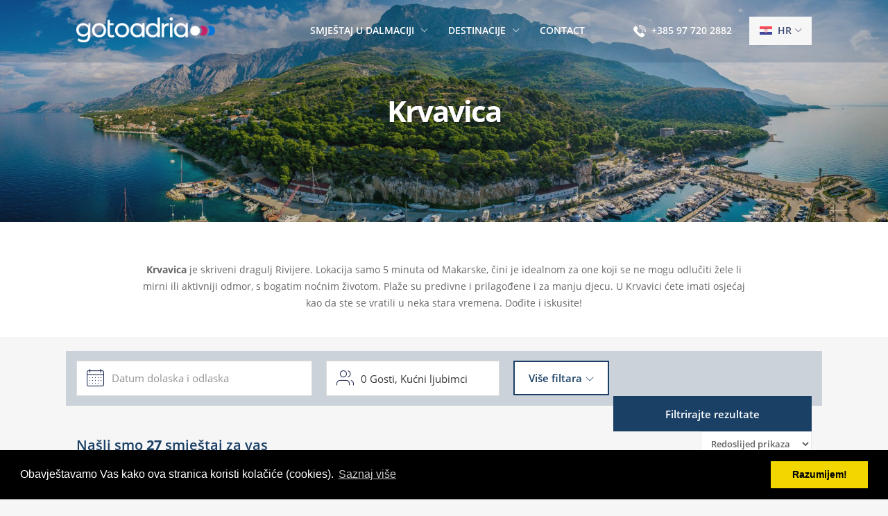

--- FILE ---
content_type: text/html; charset=UTF-8
request_url: https://www.gotoadria.com/hr/destinacije/krvavica?page=1
body_size: 15497
content:
<!DOCTYPE html>
<html lang="hr">
<head>
    <meta charset="utf-8">
    <meta http-equiv="X-UA-Compatible" content="IE=edge">
    <meta name="viewport" content="width=device-width, initial-scale=1">
    
    <title>Krvavica  | GOTOADRIA  </title>

 	  	
  <meta name="description" content="--" />

    
<link rel="alternate" href="https://gotoadria.com/hr/destinacije/krvavica" hreflang="hr" />
<link rel="alternate" href="https://gotoadria.com/en/destinations/krvavica" hreflang="en" />
<meta http-equiv="content-language" content="hr" />


        
 	<!-- fb share mechanism -->
     <meta property="fb:app_id" content="312556139094792" />
     <meta property="og:image" content="https://www.gotoadria.com/public/uploads/photos/articles/nowarent-logo.png" />
     <meta property="og:image:width" content="600" />
	 <meta property="og:image:height" content="600" />
     <meta property="og:title" content="GOTOADRIA.COM" />
 	 <meta property="og:url" content="https://www.gotoadria.com/hr/destinacije/krvavica" />
 	 <meta property="og:description" content="GOTOADRIA.COM" />
 	<!-- end fb -->


    <link rel="shortcut icon" type="image/x-icon" href="https://www.gotoadria.com/assets/croip/favicon-32x32.png">
    <link rel="icon" type="image/x-icon" href="https://www.gotoadria.com/assets/croip/favicon-32x32.png">
    <link rel="stylesheet" href="https://www.gotoadria.com/assets/croip/css/flatpickr.css">
    <link rel="stylesheet" href="https://www.gotoadria.com/assets/croip/css/lightgallery.min.css">
    <link rel="stylesheet" href="https://www.gotoadria.com/assets/croip/css/select2.min.css">
    <link rel="stylesheet" href="https://www.gotoadria.com/assets/croip/css/style.css?v=1.3">
    <script src="https://www.gotoadria.com/assets/croip/js/jquery.js"></script>
    <script>
        var $language = "en";
    </script>

    <!-- Google Tag Manager -->
    <script>(function(w,d,s,l,i){w[l]=w[l]||[];w[l].push({'gtm.start':
    new Date().getTime(),event:'gtm.js'});var f=d.getElementsByTagName(s)[0],
    j=d.createElement(s),dl=l!='dataLayer'?'&l='+l:'';j.async=true;j.src=
    'https://www.googletagmanager.com/gtm.js?id='+i+dl;f.parentNode.insertBefore(j,f);
    })(window,document,'script','dataLayer','GTM-NCDX5RP');</script>
    <!-- End Google Tag Manager -->

    <!-- Google Analytics -->
    <script>
    (function(i,s,o,g,r,a,m){i['GoogleAnalyticsObject']=r;i[r]=i[r]||function(){
    (i[r].q=i[r].q||[]).push(arguments)},i[r].l=1*new Date();a=s.createElement(o),
    m=s.getElementsByTagName(o)[0];a.async=1;a.src=g;m.parentNode.insertBefore(a,m)
    })(window,document,'script','https://www.google-analytics.com/analytics.js','ga');

    ga('create', 'UA-42053196-1', 'auto');
    ga('send', 'pageview');
    </script>
    <!-- End Google Analytics -->
    
   	<script type='text/javascript'>
      window.__lo_site_id = 83455;

      (function() {
      var wa = document.createElement('script'); wa.type = 'text/javascript'; wa.async = true;
      wa.src = 'https://d10lpsik1i8c69.cloudfront.net/w.js';
      var s = document.getElementsByTagName('script')[0]; s.parentNode.insertBefore(wa, s);
       })();
    </script>

    <script async defer src="https://tools.luckyorange.com/core/lo.js?site-id=ab8cdc39"></script>

    

    <link rel="stylesheet" type="text/css" href="//cdnjs.cloudflare.com/ajax/libs/cookieconsent2/3.0.3/cookieconsent.min.css" />
    <script src="//cdnjs.cloudflare.com/ajax/libs/cookieconsent2/3.0.3/cookieconsent.min.js"></script>
    <script>
    window.addEventListener("load", function(){
    window.cookieconsent.initialise({
    "palette": {
      "popup": {
        "background": "#000"
      },
      "button": {
        "background": "#f1d600"
      }
    },

    "content": {
      header: "Obavijest o kolačićima",
      message: "Obavještavamo Vas kako ova stranica koristi kolačiće (cookies).",
      dismiss: "Razumijem!",
      allow: "Dozvoli kolačiće",
      deny: "Ne pristajem",
      link: "Saznaj više",
      href: "https://gotoadria.com/hr/information/privatnost",
      close: '&#x274c;',
    },
    //"type": "opt-out",    
    })});
    </script>
        
</head>
<body>

    <!-- Google Tag Manager (noscript) -->
    <noscript><iframe src="https://www.googletagmanager.com/ns.html?id=GTM-NCDX5RP"
    height="0" width="0" style="display:none;visibility:hidden"></iframe></noscript>
    <!-- End Google Tag Manager (noscript) -->

    <!-- Wrapper Start -->    
    <div id="wrapper">
        <header id="header-container" class="header-container--category
">
		<div id="header" class="">
			<div class="container">
				<div class="left-side">
					<div id="logo">
						<a href="https://www.gotoadria.com">
							<img srcset="https://www.gotoadria.com/assets/croip/img/logo.png 2x" alt="Gotoadria" title="Gotoadria" src="https://www.gotoadria.com/assets/croip/img/logo.png">
						</a>
					</div>
					<div class="clearfix"></div>
				</div>
				
				<div class="right-side navigation">
					<!-- Mobile Navigation -->
					<div class="mmenu-trigger">
						<button class="hamburger hamburger--collapse" type="button">
							<span class="hamburger-box">
								<span class="hamburger-inner">MENU</span>
							</span>
						</button>
					</div>
					<nav id="navigation" class="main-nav en-menu">
						<ul id="responsive">
	<li class="has-submenu">
		<a href="https://gotoadria.com/hr/smjestaj-u-dalmaciji">Smještaj u Dalmaciji</a>
		<div class="navigation-sub-items-container">
			<div class="navigation-sub-items">
				<div class="sub-item">
					<ul>
                                                						<li><a href="https://gotoadria.com/hr/smjestaj-u-dalmaciji/holiday-homes-and-villas">Holiday Homes & Villas</a></li>
												                        						<li><a href="https://gotoadria.com/hr/smjestaj-u-dalmaciji/privatni-apartmani">Privatni apartmani</a></li>
												                        						<li><a href="https://gotoadria.com/hr/smjestaj-u-dalmaciji/bed-and-breakfast">Bed & Breakfast</a></li>
												                        						<li><a href="https://gotoadria.com/hr/smjestaj-u-dalmaciji/heritage-accommodation">Heritage Accommodation</a></li>
												                        						<li><a href="https://gotoadria.com/hr/smjestaj-u-dalmaciji/rural-accommodation">Rural Accommodation</a></li>
																	</ul>
				</div>
			</div>
		</div>
	</li>
	<li class="has-submenu">
		<a href="https://gotoadria.com/hr/destinacije">Destinacije</a>
		<div class="navigation-sub-items-container submenu-locations">
			<div class="navigation-sub-items">
				<div class="sub-item">
					<ul>
						<li class="subtitle">Makarska Riviera</li>					
												                                              
						<li><a href="https://gotoadria.com/hr/destinacije/makarska">Makarska</a></li>
						                      
						<li><a href="https://gotoadria.com/hr/destinacije/brela">Brela</a></li>
						                      
						<li><a href="https://gotoadria.com/hr/destinacije/tucepi">Tučepi</a></li>
						                      
						<li><a href="https://gotoadria.com/hr/destinacije/podgora">Podgora</a></li>
						                      
						<li><a href="https://gotoadria.com/hr/destinacije/baska-voda">Baška voda</a></li>
						                      
						<li><a href="https://gotoadria.com/hr/destinacije/promajna">Promajna</a></li>
						                      
						<li><a href="https://gotoadria.com/hr/destinacije/krvavica">Krvavica</a></li>
						                      
						<li><a href="https://gotoadria.com/hr/destinacije/drasnice">Drašnice</a></li>
						                      
						<li><a href="https://gotoadria.com/hr/destinacije/drvenik">Drvenik</a></li>
												
					</ul>
				</div>
				<div class="sub-item">
					<ul>
						<li class="subtitle">Rural places</li>
												                                              
						<li><a href="https://gotoadria.com/hr/destinacije/vrgorac">Vrgorac</a></li>
						                      
						<li><a href="https://gotoadria.com/hr/destinacije/rascane">Raščane</a></li>
						                      
						<li><a href="https://gotoadria.com/hr/destinacije/kozica">Kozica</a></li>
												
					</ul>
				</div>
				<div class="sub-item">
					<ul>
						<li class="subtitle">Islands</li>
                        
						                                              
						<li><a href="https://gotoadria.com/hr/destinacije/sumartin">Sumartin</a></li>
						                      
						<li><a href="https://gotoadria.com/hr/destinacije/selca">Selca</a></li>
						
					</ul>
				</div>
				
			</div>
		</div>
	</li>
	<li class="">
		<a href="https://gotoadria.com/hr/useful-links/kontakt">Contact</a>
	</li>
	<li class="call-us">
		<a href="tel:+385 97 720 2882">+385 97 720 2882</a>
	</li>
	<li class="email-us hide-on-desktop">
		<a href="mailto:info@gotoadria.com">info@gotoadria.com</a>
	</li>


	<li class="language-switcher">
				<a class="language-switcher--hr" href="https://gotoadria.com/hr/smjestaj/vile"><img src='https://www.gotoadria.com/assets/croip/img/svg/lang-hr.svg' width="18" alt="hr"> hr</a>
		<div class="language-switcher-subitem">
                                                			<a title="English" class="language-switcher--en" href="https://gotoadria.com/en/destinations/krvavica"><img src='https://www.gotoadria.com/assets/croip/img/svg/lang-en.svg' width="18" alt="en">EN</a>
			                                                                        			<a title="Deutsch" class="language-switcher--de" href="https://gotoadria.com/de/reiseziele/krvavica"><img src='https://www.gotoadria.com/assets/croip/img/svg/lang-de.svg' width="18" alt="de">DE</a>
			                                    		</div>
	</li>
</ul>					</nav>
				</div>
			</div>
		</div>
	</header>
	<div class="clearfix"></div>
        
<style>
	.flatpickr-day.available.booking-start.hidden{
		    background: none !important;
		}
	.flatpickr-day.available.booking-end.hidden{
		    background: none !important;
	}
	.flatpickr-day.available.booking-start{
		    background: linear-gradient(to right bottom, rgba(0, 116, 217, 0.1) 50%, white 0) !important;
		}
	.flatpickr-day.available.booking-end{
		    background: linear-gradient(to top left, rgba(0, 116, 217, 0.1) 50%, white 0) !important;
	}
</style>
<div id="snippet--content">
	<section class="main-category-container dark-overlay">
		<div class="main-category-inner">
			<div class="container">
				<div class="row">
					<div class="col-md-12">
												<h2>Krvavica</h2>
					</div>
				</div>
			</div>
		</div>
				<div class="image-container" style="background-image: url('https://www.gotoadria.com/uploads/imgcache/estates_header/articles/krvavica-croatia-gotoadria-destinacije.jpg');"></div>
			</section>
		<section class="background-white category-top-content">
		<div class="container">
			<div class="row pad-t40 pad-b20">
				<div class="col-md-10 col-md-offset-1">
					<div class="category-top-text text-center">
						<p><p><strong>Krvavica</strong> je skriveni dragulj Rivijere. Lokacija samo 5 minuta od Makarske, čini je idealnom za one koji se ne mogu odlučiti žele li mirni ili aktivniji odmor, s bogatim noćnim životom. Plaže su predivne i prilagođene i za manju djecu. U Krvavici ćete imati osjećaj kao da ste se vratili u neka stara vremena. Dođite i iskusite!</p></p>
					</div>
				</div>
			</div>
		</div>
	</section>
			
	<section class="search search--sticky">
	<form action="#" method="get" id="frm-listingResultControl-filterFormControl-filterForm">
		<div class="container">
			<div class="row">
				<div class="col-md-12 mobile-filter-buttons mar-t20">
					<a href="#" class="show-filters button button--fullwidth" data-show="Show filters" data-hide="Hide filters">
						<i class="icon icon-controls"></i>
						<span>Show filters</span>
					</a>
				</div>
			</div>
			<div class="row search-listing-block show-filters-hidden">
				<div class="col-md-12">
					<div class="row with-forms">
						<div class="col-md-4">
							<div class="input-with-icon ui-datepicker-wrapper arrival">
								<input type="text" placeholder="Datum dolaska i odlaska" id="booking-date-arrival-departure" class="booking-date flatpickr-range cursor-pointer" readonly="true" name="arrive" value="">
								<i class="icon icon-date"></i>
							</div>
						</div>
						<div class="col-md-3">
							<div class="input-with-icon persons panel-dropdown panel-dropdown--input-open">
								<input type="text" placeholder="" readonly="" class="cursor-pointer">
								<i class="icon icon-people-small"></i>
								<div class="input-persons-placeholder">
									<span class="input-placeholder-guests">0 </span>Gosti,
									<span class="input-placeholder-pets"></span>Kućni ljubimci
								</div>
								<div class="panel-dropdown-content">
									<div class="qtyButtons">
										<div class="qtyTitle">Odrasli</div>
										<div class="qtyDec"></div>
										<input type="text" id="adults_num" class="qtyInput" title="adults" name="adults_count" value="0">
										<div class="qtyInc"></div>
									</div>
									<div class="qtyButtons children">
										<div class="qtyTitle">Djeca</div>
										<div class="qtyDec"></div>
										<input type="text" id="children_num" class="qtyInput" title="children" name="children_count" value="0">
										<div class="qtyInc"></div>
									</div>
									<div class="qtyButtons pets">
										<div class="qtyTitle">Kućni ljubimci</div>
										<div class="qtyDec"></div>
										<input type="text" id="pets_num" class="qtyInput" title="pets" name="pets" value="0">
										<div class="qtyInc"></div>
									</div>
									
									<a href="#" class="button button--color-main button--apply float-right">Primijeni</a>
								</div>
							</div>
						</div>
						<div class="col-md-5">
							<div class="panel-dropdown wide">
								<a href="#" class="button border more-filters"
								   onclick="setStartEndSliderValues(['check-price', 'check-house-unit-size', 'check-capacity', 'check-swimming-pool-unit-size', 'check-parcel_unit_size'], false)
                                ">Više filtara</a>
								<div class="panel-dropdown-content checkboxes filters">
									
									<div class="row">
										<div class="col-lg-4">
											<div class="col-md-12">
												<span class="nouislider-title">Kapacitet</span>
												<div class="nouislider-container">
													<div name="people_number"
													     id="check-capacity"
													     class="nouislider"
													     data-min=2
													     data-max=25
													     data-start-left=0
													     data-start-right=0
													     data-name="people_number" data-step="1" data-postfix="">
													</div>
													<span id="people_min_value" class="nouislider-min-value"></span>
													<span id="people_max_value" class="nouislider-max-value"></span>
													<input id="people_number_min" class="disable-validation" type="hidden" name="people_number_min" value="">
													<input id="people_number_max" class="disable-validation" type="hidden" name="people_number_max" value="">
													<input id="people_number_filter" class="disable-validation" type="hidden" name="people_number_filter" value="">
												</div>
											</div>
											<div class="col-md-12 price_slider" style="display:none;">
												<span class="nouislider-title">Max. budget (€)</span>
												<div class="nouislider-container">
													<div name="price"
													     id="check-price"
													     class="nouislider"
													     data-name="price"
													     data-min=0
													     data-max=5000
													     data-start-left=0
													     data-start-right=5000
													     data-step="50" data-postfix="€"></div>
													<span id="price-min-value" class="nouislider-min-value"></span>
													<span id="price-max-value" class="nouislider-max-value"></span>
													<input id="price_min" class="disable-validation" type="hidden" name="price_min" value="">
													<input id="price_max" class="disable-validation" type="hidden" name="price_max" value="">
													<input id="price_filter" class="disable-validation" type="hidden" name="price_filter" value="">
												</div>
											</div>
											<div class="col-md-6">
												Broj spavaćih soba 
												<select id="number-of-bedrooms" class="disable-validation" name="rooms_number">
													<option value="">Odaberite vrijednost...</option>
													<option  value="2">2+</option>
													<option  value="3">3+</option>
													<option  value="4">4+</option>
													<option  value="5">5+</option></select>
											</div>
											<div class="col-md-6">
												Kupaonice
												<select id="number-of-bathrooms" class="disable-validation" name="bathrooms_number">
													<option value="">Odaberite vrijednost...</option>
													<option  value="2">2+</option>
													<option  value="3">3+</option>
													<option  value="4">4+</option>
													<option  value="5">5+</option></select>
											</div>
										</div>
										<div class="col-lg-5">
											<div class="col-md-12">
												<h3 class="default-font"> Ostale opcije</h3>
												
												<div class="row">
													<div class="col-md-6">
														<input id="check-air-conditioning" type="checkbox" class="disable-validation"  name="aircondition">
														<label for="check-air-conditioning"> Klimatizirano</label>
														
														<input id="check-wifi" type="checkbox" class="disable-validation"  name="wifi">
														<label for="check-wifi">WiFi / Internet</label>
														
														<input id="check-pets-allowed" type="checkbox" class="disable-validation"  name="pets">
														<label for="check-pets-allowed"> Kućni ljubimci dozvoljeni</label>
														
														<input id="check-parking"  type="checkbox" class="disable-validation" name="parking">
														<label for="check-parking">Parkiralište</label>
														<input id="check-garage"  type="checkbox" class="disable-validation" name="garage">
														<label for="check-garage">Garaža</label>
													</div>
													
													<div class="col-md-6">
														<input id="check-wheel-chair"  type="checkbox" class="disable-validation" name="wheel_chair">
														<label for="check-wheel-chair">Dostupno invalidskim kolicima</label>
														
														<input id="check-bbq" type="checkbox"  class="disable-validation" name="bbq">
														<label for="check-bbq">Roštilj</label>
														
														<input id="check-dishwasher"  type="checkbox" class="disable-validation" name="dishwasher">
														<label for="check-dishwasher">Perilica suđa</label>
														
														<input id="check-washing-machine"  type="checkbox" class="disable-validation" name="wash_machine">
														<label for="check-washing-machine">Perilica za rublje</label>
													</div>
												</div>
											</div>
										</div>
										<div class="col-lg-3">
											<div class="col-md-12">
												<h3 class="default-font">Napredne opcije</h3>
											</div>
											<div class="col-md-12">
												<input id="check-outdoor-swimming-pool"  type="checkbox" class="disable-validation"  name="outdoor_swimming_pool">
												<label for="check-outdoor-swimming-pool">Bazen</label>
												
												<input id="check-heated-swimming-pool"  type="checkbox" class="disable-validation" name="heated_swimming_pool">
												<label for="check-heated-swimming-pool">Grijani bazen</label>
												
												<input id="check-indoor-swimming-pool"  type="checkbox" class="disable-validation" name="hot_tub">
												<label for="check-indoor-swimming-pool">Vruća kupelj</label>
												
												<input id="check-washing-seaview"  type="checkbox" class="disable-validation" name="seaview">
												<label for="check-washing-seaview">Pogled na more</label>
												
												<input id="check-free-beach-parking"  type="checkbox" class="disable-validation" name="pbeach">
												<label for="check-free-beach-parking">Smještaj sa besplatnim parkiralištem na plaži</label>
												
												<input id="check-air-conditioning-bedrooms" type="checkbox" class="disable-validation"  name="air_conditioning_bedrooms">
												<label for="check-air-conditioning-bedrooms">Klimatizirane spavaće sobe</label>
											</div>
										</div>
									</div>
									
									<hr>
									<div class="panel-buttons">
										<button class="panel-cancel">Otkaži</button>
										<button class="ajax panel-apply" type="submit" name="apply" value="Apply">Primijeni</button>
										<button class="panel-clear mar-r10">Očisti</button>
									</div>
								
								</div>
							</div>
							<button
								type="submit"
								id="filter_submit"
								data-gaevent="VPI/VPR - Availability"
								data-gacategory="availability"
								data-gaaction="submit"
								class="button ajax button--color-main filter-results ga-event" name="filter" value="Filters">
								Filtrirajte rezultate
							</button>

							<select data-placeholder="Default order" id="sort-type" class="hidden chosen-select-no-single" title="Default order" onchange="submitForm()" name="sort_type">
								<option value="default">Standard sort</option><option value="DESC">Descending</option><option value="ASC">Ascending</option>                            </select>
						</div>
					</div>
				</div>
			</div>
		</div>
		<input type="hidden" name="do" value="listingResultControl-filterFormControl-filterForm-submit"></form>
	</section>
	<script>
        function setCapacityAndSubmitForm() {
            setStartEndSliderValues(['check-capacity'], true);
            document.getElementById("filter_submit").click();
        }
	
	</script>
	
	<section class="listing-items-container background-gray">
		<span id="paginator-jump"></span>
		<div class="container">
			<div class="row mar-b20 mar-t30">
				<div class="col-sm-9 col-md-6">
					<div id="snippet--searchResultCountControl">
					<p class="showing-results" id="snippet-listingResultControl-searchResultCountControl-resultCount">
						<span class="showing-results__content">Našli smo <strong>27</strong> smještaj za vas</span>
					</p>
					</div>
				</div>
				<div class="col-sm-3 col-md-6">
					<div class="listing-controls listing-controls--flex">
						<div class="filter-default hide-if-map-visible">
							<div class="sort-by sort-by--position-normal">
								<div class="sort-by-select sort-by-select--no-float sort-by-select--no-margin">
									<form action="" class="clearfix" id="mh-search" method="get">
										<input type="hidden" name="mh-order" id="mh-order" value="default">
									</form>

							
				                    	                                <form action="" id="sort-form">
										<select data-placeholder="Redoslijed prikaza" name="sort_type" id="sort-properties" class="chosen-select-no-single" title="Default order" >
	                                        <option value="default">Redoslijed prikaza</option>
	                                        <option value="ASC" >Uzlazno</option>
	                                        <option value="DESC" >Silazno</option>
										</select>
									</form>
								</div>
							</div>
						</div>
					</div>
				</div>
			</div>
	        			<div id="snippet--listingResults">
				<div>
					<div class="row relative">
						<div class="main-loader">
							<div>
								<div class="load-circle">Loading booking form...</div> Loading accommodations
							</div>
						</div>
						
                        						<div class="col-lg-12 col-sm-6">
							<div class="listing-item-container list-layout">
								<div class="listing-item">
									<div class="listing-item-image">
		                                			                                		                                										<ul class="listing-lazy-images">
											                                            
                                                                                            												<li><a href="/hr/destinacije/krvavica/apartmani-uz-more-ivo-viii" target="_blank"><img src="https://www.gotoadria.com/uploads/imgcache/estates-list/estate-430/apartments-ivo-a8-01.jpg" alt="Apartmani uz more Ivo VIII"></a></li>
																								<li><a href="/hr/destinacije/krvavica/apartmani-uz-more-ivo-viii" target="_blank"><img src="https://www.gotoadria.com/uploads/imgcache/estates-list/estate-430/apartments-ivo-a8-02.jpg" alt="Apartmani uz more Ivo VIII"></a></li>
																								<li><a href="/hr/destinacije/krvavica/apartmani-uz-more-ivo-viii" target="_blank"><img src="https://www.gotoadria.com/uploads/imgcache/estates-list/estate-430/apartments-ivo-a8-03.jpg" alt="Apartmani uz more Ivo VIII"></a></li>
																								<li><a href="/hr/destinacije/krvavica/apartmani-uz-more-ivo-viii" target="_blank"><img src="https://www.gotoadria.com/uploads/imgcache/estates-list/estate-430/apartments-ivo-a8-04.jpg" alt="Apartmani uz more Ivo VIII"></a></li>
																								<li><a href="/hr/destinacije/krvavica/apartmani-uz-more-ivo-viii" target="_blank"><img src="https://www.gotoadria.com/uploads/imgcache/estates-list/estate-430/apartments-ivo-a8-05.jpg" alt="Apartmani uz more Ivo VIII"></a></li>
																								<li><a href="/hr/destinacije/krvavica/apartmani-uz-more-ivo-viii" target="_blank"><img src="https://www.gotoadria.com/uploads/imgcache/estates-list/estate-430/apartments-ivo-a8-06.jpg" alt="Apartmani uz more Ivo VIII"></a></li>
																								<li><a href="/hr/destinacije/krvavica/apartmani-uz-more-ivo-viii" target="_blank"><img src="https://www.gotoadria.com/uploads/imgcache/estates-list/estate-430/apartments-ivo-a8-07.jpg" alt="Apartmani uz more Ivo VIII"></a></li>
																								<li><a href="/hr/destinacije/krvavica/apartmani-uz-more-ivo-viii" target="_blank"><img src="https://www.gotoadria.com/uploads/imgcache/estates-list/estate-430/apartments-ivo-a8-08.jpg" alt="Apartmani uz more Ivo VIII"></a></li>
																								<li><a href="/hr/destinacije/krvavica/apartmani-uz-more-ivo-viii" target="_blank"><img src="https://www.gotoadria.com/uploads/imgcache/estates-list/estate-430/apartments-ivo-a8-09.jpg" alt="Apartmani uz more Ivo VIII"></a></li>
																								<li><a href="/hr/destinacije/krvavica/apartmani-uz-more-ivo-viii" target="_blank"><img src="https://www.gotoadria.com/uploads/imgcache/estates-list/estate-430/apartments-ivo-a8-10.jpg" alt="Apartmani uz more Ivo VIII"></a></li>
																								<li><a href="/hr/destinacije/krvavica/apartmani-uz-more-ivo-viii" target="_blank"><img src="https://www.gotoadria.com/uploads/imgcache/estates-list/estate-430/apartments-ivo-a8-16.jpg" alt="Apartmani uz more Ivo VIII"></a></li>
																								<li><a href="/hr/destinacije/krvavica/apartmani-uz-more-ivo-viii" target="_blank"><img src="https://www.gotoadria.com/uploads/imgcache/estates-list/estate-430/apartments-ivo-a8-21.jpg" alt="Apartmani uz more Ivo VIII"></a></li>
																								<li><a href="/hr/destinacije/krvavica/apartmani-uz-more-ivo-viii" target="_blank"><img src="https://www.gotoadria.com/uploads/imgcache/estates-list/estate-430/apartments-ivo-a8-19.jpg" alt="Apartmani uz more Ivo VIII"></a></li>
																								<li><a href="/hr/destinacije/krvavica/apartmani-uz-more-ivo-viii" target="_blank"><img src="https://www.gotoadria.com/uploads/imgcache/estates-list/estate-430/apartments-ivo-a8-13.jpg" alt="Apartmani uz more Ivo VIII"></a></li>
																								<li><a href="/hr/destinacije/krvavica/apartmani-uz-more-ivo-viii" target="_blank"><img src="https://www.gotoadria.com/uploads/imgcache/estates-list/estate-430/apartments-ivo-a8-12.jpg" alt="Apartmani uz more Ivo VIII"></a></li>
																								<li><a href="/hr/destinacije/krvavica/apartmani-uz-more-ivo-viii" target="_blank"><img src="https://www.gotoadria.com/uploads/imgcache/estates-list/estate-430/apartments-ivo-a8-18.jpg" alt="Apartmani uz more Ivo VIII"></a></li>
																								<li><a href="/hr/destinacije/krvavica/apartmani-uz-more-ivo-viii" target="_blank"><img src="https://www.gotoadria.com/uploads/imgcache/estates-list/estate-430/apartments-ivo-a8-14.jpg" alt="Apartmani uz more Ivo VIII"></a></li>
																								<li><a href="/hr/destinacije/krvavica/apartmani-uz-more-ivo-viii" target="_blank"><img src="https://www.gotoadria.com/uploads/imgcache/estates-list/estate-430/apartments-ivo-a8-17.jpg" alt="Apartmani uz more Ivo VIII"></a></li>
																								<li><a href="/hr/destinacije/krvavica/apartmani-uz-more-ivo-viii" target="_blank"><img src="https://www.gotoadria.com/uploads/imgcache/estates-list/estate-430/apartments-ivo-a8-15.jpg" alt="Apartmani uz more Ivo VIII"></a></li>
																								<li><a href="/hr/destinacije/krvavica/apartmani-uz-more-ivo-viii" target="_blank"><img src="https://www.gotoadria.com/uploads/imgcache/estates-list/estate-430/apartments-ivo-a8-11.jpg" alt="Apartmani uz more Ivo VIII"></a></li>
																							
																					</ul>
										<h3 class="listing-item-title show-on-mobile show-on-tablet"><a target="_blank" href="/hr/destinacije/krvavica/apartmani-uz-more-ivo-viii">Apartmani uz more Ivo VIII <span>NEW</span></a></h3>
									</div>
									
									<div class="listing-item-content">
										<div class="listing-item-inner">
											<div class="listing-item-inner-top">
												<h3 class="listing-item-title">
													<a class="hide-on-mobile hide-on-mobile--inline-block hide-on-tablet" target="_blank" href="/hr/destinacije/krvavica/apartmani-uz-more-ivo-viii">Apartmani uz more Ivo VIII <span>NEW</span></a>
												</h3>
																								<span class="listing-item-location"><i class="icon icon-pin"></i> Krvavica
												</span>
																																																<span class="listing-item-tag"><i class="icon icon-tag"></i>
			                                															Pogled na more,
																																							Besplatan parking,
																																							Prostran
																																						</span>
												
												
												
												<p class="listing-item-price">
																										<span class="price">
														0.00 € </span> 
													<span class="from">od / night</span>
																									</p>

																							</div>
											<div class="listing-item-inner-middle">
												<ul class="main-features desktop">
													<li class="listing-capacity">
														<i class="icon icon-people"></i>
														<span class="featured-text">Broj osoba</span>
														<span class="featured-value">4 + 1</span>
													</li>
													<li class="listing-bedrooms">
														<i class="icon icon-bedroom"></i>
														<span class="featured-text">2</span>
														<span class="featured-value">Sobe</span>
													</li>
													<li class="listing-bathrooms">
														<i class="icon icon-bathroom"></i>
														<span class="featured-text">Kupatila</span>
														<span class="featured-value">2</span>
													</li>
													<li class="listing-size">
														<i class="icon icon-area"></i>
														<span class="featured-text">Površina</span>
														<span class="featured-value">85 m<sup>2</sup></span>
													</li>
													<li class="listing-parking">
														<i class="icon icon-parking"></i>
														<span class="featured-text">Parking</span>
														<span class="featured-value">Yes</span>
													</li>
													<li class="listing-pets">
														<i class="icon icon-pets-no"></i>
														<span class="featured-text">Pets</span>
														<span class="featured-value">No</span>
													</li>
												</ul>
											</div>
											<div class="listing-item-inner-bottom">
												<a href="#small-dialog-430" data-id="430" class="send-inquiry-button button button--smaller border popup-with-zoom-anim" data-gaevent="Izlist no date - Send inquiry" data-gacategory="select" data-gaaction="click">
													<i class="icon icon-email"></i>Pošalji upit
												</a>
												<a href="/hr/destinacije/krvavica/apartmani-uz-more-ivo-viii" target="_blank" class="button button--smaller button--color-anchor button--upper" data-gaevent="Izlist no date - More info" data-gacategory="select" data-gaaction="click">Više informacija </a>
											</div>
										</div>
										
										<div id="small-dialog-430" class="inquiry-modal zoom-anim-dialog mfp-hide">
											<div class="small-dialog-header">
												<h3>Upit za Apartmani uz more Ivo VIII</h3>
											</div>
											<div class="small-dialog-form">
												<div class="inquiry-form inquiry-form-430" data-id="430" id="inquiry-form-430">
													<div class="row">
														<form action="https://www.gotoadria.com/property/430/inquiry" method="post" id="frm-listingResultControl-listingItemsControl-sendInquiryForm-430">
															
															<div class="form-row col-sm-6">
																<label for="inquiry-name-430">Ime: <span class="input required">*</span></label>
																<input type="text" id="inquiry-name-430" class="inquiry-form--input-family" name="first_name" required>
															</div>
															<div class="form-row col-sm-6">
																<label for="inquiry-email-430">E-mail: <span class="input required">*</span></label>
																<input type="text" id="inquiry-email-430" class="inquiry-form--input-email" name="email" required>
															</div>
															<div class="form-row col-sm-6 col-xs-6">
																<label for="inquiry-number-adults-430">Odrasli: <span class="input required" style="line-height: 25px;">*</span></label>
																<input type="number" id="inquiry-number-adults-430" class="inquiry-form--input-num-adults" placeholder="2" name="adults" value="2">
															</div>
															<div class="form-row col-sm-6 col-xs-6">
																<label for="inquiry-number-childrens-430">Djeca:</label>
																<input type="number" id="inquiry-number-childrens-430" class="inquiry-form--input-num-childrens" placeholder="0" name="children_18">
															</div>
															<div class="form-row col-sm-6 col-xs-12">
																<label for="inquiry-arrival-430">Dolazak: <span class="input required">*</span></label>
																<div class="input-with-icon">
																	<i class="icon icon-date"></i>
																	<input type="text" id="inquiry-arrival-430" class="send-inquiry-flatpickr-arrival inquiry-form--input-arrival input-icon-padding flatpickr-arrival-new" name="date_from">
																</div>
															</div>
															<div class="form-row col-sm-6 col-xs-12">
																<label for="inquiry-departure-430">Odlazak: <span class="input required">*</span></label>
																<div class="input-with-icon">
																	<i class="icon icon-date"></i>
																	<input type="text" id="inquiry-departure-430" class="send-inquiry-flatpickr-departure inquiry-form--input-departure input-icon-padding flatpickr-departure-new" name="date_to" required>
																</div>
															</div>
															<div class="form-row col-xs-12">
																<label for="inquiry-message-430" class="margin-top-15 inquiry-message">Poruka:</label>
																<textarea id="inquiry-message-430" class="inquiry-form--input-message" name="message"></textarea>
															</div>
															<div class="form-row col-xs-12">
																<button type="submit" id="inquiry-submit-430" class="button button--upper button-color-main gotoadria-form-submit margin-bottom-0 ajax inquiry-button inquiry-submit-button" name="send">Pošalji</button>
															</div>
															<input type="hidden" name="guestLng" value="hr">
															<input type="hidden" value="Apartmani uz more Ivo VIII" name="accommodation-name" id="frm-listingResultControl-listingItemsControl-sendInquiryForm-430-message" class="form-control">
														</form>
													</div>
												</div>
											</div>
										</div>
									</div>
								</div>
							</div>
						</div>

												
                        						<div class="col-lg-12 col-sm-6">
							<div class="listing-item-container list-layout">
								<div class="listing-item">
									<div class="listing-item-image">
		                                			                                		                                										<ul class="listing-lazy-images">
											                                            
                                                                                            												<li><a href="/hr/destinacije/krvavica/apartmani-uz-more-ivo-vii" target="_blank"><img src="https://www.gotoadria.com/uploads/imgcache/estates-list/estate-429/apartments-ivo-a7-01.jpg" alt="Apartmani uz more Ivo VII"></a></li>
																								<li><a href="/hr/destinacije/krvavica/apartmani-uz-more-ivo-vii" target="_blank"><img src="https://www.gotoadria.com/uploads/imgcache/estates-list/estate-429/apartments-ivo-a7-02.jpg" alt="Apartmani uz more Ivo VII"></a></li>
																								<li><a href="/hr/destinacije/krvavica/apartmani-uz-more-ivo-vii" target="_blank"><img src="https://www.gotoadria.com/uploads/imgcache/estates-list/estate-429/apartments-ivo-a7-03.jpg" alt="Apartmani uz more Ivo VII"></a></li>
																								<li><a href="/hr/destinacije/krvavica/apartmani-uz-more-ivo-vii" target="_blank"><img src="https://www.gotoadria.com/uploads/imgcache/estates-list/estate-429/apartments-ivo-a7-04.jpg" alt="Apartmani uz more Ivo VII"></a></li>
																								<li><a href="/hr/destinacije/krvavica/apartmani-uz-more-ivo-vii" target="_blank"><img src="https://www.gotoadria.com/uploads/imgcache/estates-list/estate-429/apartments-ivo-a7-05.jpg" alt="Apartmani uz more Ivo VII"></a></li>
																								<li><a href="/hr/destinacije/krvavica/apartmani-uz-more-ivo-vii" target="_blank"><img src="https://www.gotoadria.com/uploads/imgcache/estates-list/estate-429/apartments-ivo-a7-06.jpg" alt="Apartmani uz more Ivo VII"></a></li>
																								<li><a href="/hr/destinacije/krvavica/apartmani-uz-more-ivo-vii" target="_blank"><img src="https://www.gotoadria.com/uploads/imgcache/estates-list/estate-429/apartments-ivo-a7-07.jpg" alt="Apartmani uz more Ivo VII"></a></li>
																								<li><a href="/hr/destinacije/krvavica/apartmani-uz-more-ivo-vii" target="_blank"><img src="https://www.gotoadria.com/uploads/imgcache/estates-list/estate-429/apartments-ivo-a7-08.jpg" alt="Apartmani uz more Ivo VII"></a></li>
																								<li><a href="/hr/destinacije/krvavica/apartmani-uz-more-ivo-vii" target="_blank"><img src="https://www.gotoadria.com/uploads/imgcache/estates-list/estate-429/apartments-ivo-a8-20.jpg" alt="Apartmani uz more Ivo VII"></a></li>
																								<li><a href="/hr/destinacije/krvavica/apartmani-uz-more-ivo-vii" target="_blank"><img src="https://www.gotoadria.com/uploads/imgcache/estates-list/estate-429/zapartments-ivo-01.jpg" alt="Apartmani uz more Ivo VII"></a></li>
																								<li><a href="/hr/destinacije/krvavica/apartmani-uz-more-ivo-vii" target="_blank"><img src="https://www.gotoadria.com/uploads/imgcache/estates-list/estate-429/zapartments-ivo-02.jpg" alt="Apartmani uz more Ivo VII"></a></li>
																							
																					</ul>
										<h3 class="listing-item-title show-on-mobile show-on-tablet"><a target="_blank" href="/hr/destinacije/krvavica/apartmani-uz-more-ivo-vii">Apartmani uz more Ivo VII <span>NEW</span></a></h3>
									</div>
									
									<div class="listing-item-content">
										<div class="listing-item-inner">
											<div class="listing-item-inner-top">
												<h3 class="listing-item-title">
													<a class="hide-on-mobile hide-on-mobile--inline-block hide-on-tablet" target="_blank" href="/hr/destinacije/krvavica/apartmani-uz-more-ivo-vii">Apartmani uz more Ivo VII <span>NEW</span></a>
												</h3>
																								<span class="listing-item-location"><i class="icon icon-pin"></i> Krvavica
												</span>
																																																<span class="listing-item-tag"><i class="icon icon-tag"></i>
			                                															Pogled na more,
																																							Besplatan parking
																																						</span>
												
												
												
												<p class="listing-item-price">
																										<span class="price">
														0.00 € </span> 
													<span class="from">od / night</span>
																									</p>

																							</div>
											<div class="listing-item-inner-middle">
												<ul class="main-features desktop">
													<li class="listing-capacity">
														<i class="icon icon-people"></i>
														<span class="featured-text">Broj osoba</span>
														<span class="featured-value">2</span>
													</li>
													<li class="listing-bedrooms">
														<i class="icon icon-bedroom"></i>
														<span class="featured-text">1</span>
														<span class="featured-value">Sobe</span>
													</li>
													<li class="listing-bathrooms">
														<i class="icon icon-bathroom"></i>
														<span class="featured-text">Kupatila</span>
														<span class="featured-value">1</span>
													</li>
													<li class="listing-size">
														<i class="icon icon-area"></i>
														<span class="featured-text">Površina</span>
														<span class="featured-value">50 m<sup>2</sup></span>
													</li>
													<li class="listing-parking">
														<i class="icon icon-parking"></i>
														<span class="featured-text">Parking</span>
														<span class="featured-value">Yes</span>
													</li>
													<li class="listing-pets">
														<i class="icon icon-pets-no"></i>
														<span class="featured-text">Pets</span>
														<span class="featured-value">No</span>
													</li>
												</ul>
											</div>
											<div class="listing-item-inner-bottom">
												<a href="#small-dialog-429" data-id="429" class="send-inquiry-button button button--smaller border popup-with-zoom-anim" data-gaevent="Izlist no date - Send inquiry" data-gacategory="select" data-gaaction="click">
													<i class="icon icon-email"></i>Pošalji upit
												</a>
												<a href="/hr/destinacije/krvavica/apartmani-uz-more-ivo-vii" target="_blank" class="button button--smaller button--color-anchor button--upper" data-gaevent="Izlist no date - More info" data-gacategory="select" data-gaaction="click">Više informacija </a>
											</div>
										</div>
										
										<div id="small-dialog-429" class="inquiry-modal zoom-anim-dialog mfp-hide">
											<div class="small-dialog-header">
												<h3>Upit za Apartmani uz more Ivo VII</h3>
											</div>
											<div class="small-dialog-form">
												<div class="inquiry-form inquiry-form-429" data-id="429" id="inquiry-form-429">
													<div class="row">
														<form action="https://www.gotoadria.com/property/429/inquiry" method="post" id="frm-listingResultControl-listingItemsControl-sendInquiryForm-429">
															
															<div class="form-row col-sm-6">
																<label for="inquiry-name-429">Ime: <span class="input required">*</span></label>
																<input type="text" id="inquiry-name-429" class="inquiry-form--input-family" name="first_name" required>
															</div>
															<div class="form-row col-sm-6">
																<label for="inquiry-email-429">E-mail: <span class="input required">*</span></label>
																<input type="text" id="inquiry-email-429" class="inquiry-form--input-email" name="email" required>
															</div>
															<div class="form-row col-sm-6 col-xs-6">
																<label for="inquiry-number-adults-429">Odrasli: <span class="input required" style="line-height: 25px;">*</span></label>
																<input type="number" id="inquiry-number-adults-429" class="inquiry-form--input-num-adults" placeholder="2" name="adults" value="2">
															</div>
															<div class="form-row col-sm-6 col-xs-6">
																<label for="inquiry-number-childrens-429">Djeca:</label>
																<input type="number" id="inquiry-number-childrens-429" class="inquiry-form--input-num-childrens" placeholder="0" name="children_18">
															</div>
															<div class="form-row col-sm-6 col-xs-12">
																<label for="inquiry-arrival-429">Dolazak: <span class="input required">*</span></label>
																<div class="input-with-icon">
																	<i class="icon icon-date"></i>
																	<input type="text" id="inquiry-arrival-429" class="send-inquiry-flatpickr-arrival inquiry-form--input-arrival input-icon-padding flatpickr-arrival-new" name="date_from">
																</div>
															</div>
															<div class="form-row col-sm-6 col-xs-12">
																<label for="inquiry-departure-429">Odlazak: <span class="input required">*</span></label>
																<div class="input-with-icon">
																	<i class="icon icon-date"></i>
																	<input type="text" id="inquiry-departure-429" class="send-inquiry-flatpickr-departure inquiry-form--input-departure input-icon-padding flatpickr-departure-new" name="date_to" required>
																</div>
															</div>
															<div class="form-row col-xs-12">
																<label for="inquiry-message-429" class="margin-top-15 inquiry-message">Poruka:</label>
																<textarea id="inquiry-message-429" class="inquiry-form--input-message" name="message"></textarea>
															</div>
															<div class="form-row col-xs-12">
																<button type="submit" id="inquiry-submit-429" class="button button--upper button-color-main gotoadria-form-submit margin-bottom-0 ajax inquiry-button inquiry-submit-button" name="send">Pošalji</button>
															</div>
															<input type="hidden" name="guestLng" value="hr">
															<input type="hidden" value="Apartmani uz more Ivo VII" name="accommodation-name" id="frm-listingResultControl-listingItemsControl-sendInquiryForm-429-message" class="form-control">
														</form>
													</div>
												</div>
											</div>
										</div>
									</div>
								</div>
							</div>
						</div>

												<div class="col-md-12 col-sm-6">
							<div class="listing-lead-block">
								<div class="listing-lead-block-left">
									<img src="https://www.gotoadria.com/assets/croip/img/support.jpg" class="listing-lead-block-image lazyloaded" data-src="https://www.gotoadria.com/assets/croip/front/img/nikolina-help.png" width="100" height="100" alt="Nikolina help">
									<div class="listing-lead-block-phone">
										 Trebate pomoć?<strong>Nazovite nas!</strong>
										<strong><a href="tel:+385 97 720 2882" class=" main-color">+385 97 720 2882</a></strong>
									</div>
								</div>
								<div class="listing-lead-block-right" id="snippet-listingResultControl-listingItemsControl-leadGenForm">
									
									<form action="#" method="post" class="listing-lead-block-form" id="frm-listingResultControl-listingItemsControl-leadGenForm" novalidate="">
										<p>Tražite najbolju ponudu?</p>
										<label for="frm-listingResultControl-listingItemsControl-leadGenForm-email" aria-label="E-mail"></label>
										<input type="text" placeholder="Enter your e-mail address" name="email" id="frm-listingResultControl-listingItemsControl-leadGenForm-email" required="" class="form-control" ><span id="frm-listingResultControl-listingItemsControl-leadGenForm-email_message"></span>
										<button class="ajax button button--color-main ga-event" type="submit" name="send">Pošaljite mi ponudu</button><span id="frm-listingResultControl-listingItemsControl-leadGenForm-send_message"></span>
										<input type="hidden" name="_do" value="listingResultControl-listingItemsControl-leadGenForm-submit"><span id="frm-listingResultControl-listingItemsControl-leadGenForm-_do_message"></span>
									</form>
									
									<div class="hidden">
										<div class="thankyou-message">Hvala što ste nas kontaktirali!</div>
									</div>
								</div>
							</div>
						</div>
												
                        						<div class="col-lg-12 col-sm-6">
							<div class="listing-item-container list-layout">
								<div class="listing-item">
									<div class="listing-item-image">
		                                			                                		                                										<ul class="listing-lazy-images">
											                                            
                                                                                            												<li><a href="/hr/destinacije/krvavica/apartmani-uz-more-ivo-v" target="_blank"><img src="https://www.gotoadria.com/uploads/imgcache/estates-list/estate-427/apartments-ivo-a5-01.jpg" alt="Apartmani uz more Ivo V"></a></li>
																								<li><a href="/hr/destinacije/krvavica/apartmani-uz-more-ivo-v" target="_blank"><img src="https://www.gotoadria.com/uploads/imgcache/estates-list/estate-427/apartments-ivo-a5-02.jpg" alt="Apartmani uz more Ivo V"></a></li>
																								<li><a href="/hr/destinacije/krvavica/apartmani-uz-more-ivo-v" target="_blank"><img src="https://www.gotoadria.com/uploads/imgcache/estates-list/estate-427/apartments-ivo-a5-03.jpg" alt="Apartmani uz more Ivo V"></a></li>
																								<li><a href="/hr/destinacije/krvavica/apartmani-uz-more-ivo-v" target="_blank"><img src="https://www.gotoadria.com/uploads/imgcache/estates-list/estate-427/apartments-ivo-a5-04.jpg" alt="Apartmani uz more Ivo V"></a></li>
																								<li><a href="/hr/destinacije/krvavica/apartmani-uz-more-ivo-v" target="_blank"><img src="https://www.gotoadria.com/uploads/imgcache/estates-list/estate-427/zapartments-ivo-02.jpg" alt="Apartmani uz more Ivo V"></a></li>
																								<li><a href="/hr/destinacije/krvavica/apartmani-uz-more-ivo-v" target="_blank"><img src="https://www.gotoadria.com/uploads/imgcache/estates-list/estate-427/apartments-ivo-a5-08.jpg" alt="Apartmani uz more Ivo V"></a></li>
																								<li><a href="/hr/destinacije/krvavica/apartmani-uz-more-ivo-v" target="_blank"><img src="https://www.gotoadria.com/uploads/imgcache/estates-list/estate-427/apartments-ivo-a5-06.jpg" alt="Apartmani uz more Ivo V"></a></li>
																								<li><a href="/hr/destinacije/krvavica/apartmani-uz-more-ivo-v" target="_blank"><img src="https://www.gotoadria.com/uploads/imgcache/estates-list/estate-427/apartments-ivo-a5-07.jpg" alt="Apartmani uz more Ivo V"></a></li>
																								<li><a href="/hr/destinacije/krvavica/apartmani-uz-more-ivo-v" target="_blank"><img src="https://www.gotoadria.com/uploads/imgcache/estates-list/estate-427/zapartments-ivo-01.jpg" alt="Apartmani uz more Ivo V"></a></li>
																							
																					</ul>
										<h3 class="listing-item-title show-on-mobile show-on-tablet"><a target="_blank" href="/hr/destinacije/krvavica/apartmani-uz-more-ivo-v">Apartmani uz more Ivo V <span>NEW</span></a></h3>
									</div>
									
									<div class="listing-item-content">
										<div class="listing-item-inner">
											<div class="listing-item-inner-top">
												<h3 class="listing-item-title">
													<a class="hide-on-mobile hide-on-mobile--inline-block hide-on-tablet" target="_blank" href="/hr/destinacije/krvavica/apartmani-uz-more-ivo-v">Apartmani uz more Ivo V <span>NEW</span></a>
												</h3>
																								<span class="listing-item-location"><i class="icon icon-pin"></i> Krvavica
												</span>
																																																<span class="listing-item-tag"><i class="icon icon-tag"></i>
			                                															Pogled na more,
																																							Uz more,
																																							Besplatan parking
																																						</span>
												
												
												
												<p class="listing-item-price">
																										<span class="price">
														0.00 € </span> 
													<span class="from">od / night</span>
																									</p>

																							</div>
											<div class="listing-item-inner-middle">
												<ul class="main-features desktop">
													<li class="listing-capacity">
														<i class="icon icon-people"></i>
														<span class="featured-text">Broj osoba</span>
														<span class="featured-value">2</span>
													</li>
													<li class="listing-bedrooms">
														<i class="icon icon-bedroom"></i>
														<span class="featured-text">1</span>
														<span class="featured-value">Sobe</span>
													</li>
													<li class="listing-bathrooms">
														<i class="icon icon-bathroom"></i>
														<span class="featured-text">Kupatila</span>
														<span class="featured-value">1</span>
													</li>
													<li class="listing-size">
														<i class="icon icon-area"></i>
														<span class="featured-text">Površina</span>
														<span class="featured-value">25 m<sup>2</sup></span>
													</li>
													<li class="listing-parking">
														<i class="icon icon-parking"></i>
														<span class="featured-text">Parking</span>
														<span class="featured-value">Yes</span>
													</li>
													<li class="listing-pets">
														<i class="icon icon-pets-no"></i>
														<span class="featured-text">Pets</span>
														<span class="featured-value">No</span>
													</li>
												</ul>
											</div>
											<div class="listing-item-inner-bottom">
												<a href="#small-dialog-427" data-id="427" class="send-inquiry-button button button--smaller border popup-with-zoom-anim" data-gaevent="Izlist no date - Send inquiry" data-gacategory="select" data-gaaction="click">
													<i class="icon icon-email"></i>Pošalji upit
												</a>
												<a href="/hr/destinacije/krvavica/apartmani-uz-more-ivo-v" target="_blank" class="button button--smaller button--color-anchor button--upper" data-gaevent="Izlist no date - More info" data-gacategory="select" data-gaaction="click">Više informacija </a>
											</div>
										</div>
										
										<div id="small-dialog-427" class="inquiry-modal zoom-anim-dialog mfp-hide">
											<div class="small-dialog-header">
												<h3>Upit za Apartmani uz more Ivo V</h3>
											</div>
											<div class="small-dialog-form">
												<div class="inquiry-form inquiry-form-427" data-id="427" id="inquiry-form-427">
													<div class="row">
														<form action="https://www.gotoadria.com/property/427/inquiry" method="post" id="frm-listingResultControl-listingItemsControl-sendInquiryForm-427">
															
															<div class="form-row col-sm-6">
																<label for="inquiry-name-427">Ime: <span class="input required">*</span></label>
																<input type="text" id="inquiry-name-427" class="inquiry-form--input-family" name="first_name" required>
															</div>
															<div class="form-row col-sm-6">
																<label for="inquiry-email-427">E-mail: <span class="input required">*</span></label>
																<input type="text" id="inquiry-email-427" class="inquiry-form--input-email" name="email" required>
															</div>
															<div class="form-row col-sm-6 col-xs-6">
																<label for="inquiry-number-adults-427">Odrasli: <span class="input required" style="line-height: 25px;">*</span></label>
																<input type="number" id="inquiry-number-adults-427" class="inquiry-form--input-num-adults" placeholder="2" name="adults" value="2">
															</div>
															<div class="form-row col-sm-6 col-xs-6">
																<label for="inquiry-number-childrens-427">Djeca:</label>
																<input type="number" id="inquiry-number-childrens-427" class="inquiry-form--input-num-childrens" placeholder="0" name="children_18">
															</div>
															<div class="form-row col-sm-6 col-xs-12">
																<label for="inquiry-arrival-427">Dolazak: <span class="input required">*</span></label>
																<div class="input-with-icon">
																	<i class="icon icon-date"></i>
																	<input type="text" id="inquiry-arrival-427" class="send-inquiry-flatpickr-arrival inquiry-form--input-arrival input-icon-padding flatpickr-arrival-new" name="date_from">
																</div>
															</div>
															<div class="form-row col-sm-6 col-xs-12">
																<label for="inquiry-departure-427">Odlazak: <span class="input required">*</span></label>
																<div class="input-with-icon">
																	<i class="icon icon-date"></i>
																	<input type="text" id="inquiry-departure-427" class="send-inquiry-flatpickr-departure inquiry-form--input-departure input-icon-padding flatpickr-departure-new" name="date_to" required>
																</div>
															</div>
															<div class="form-row col-xs-12">
																<label for="inquiry-message-427" class="margin-top-15 inquiry-message">Poruka:</label>
																<textarea id="inquiry-message-427" class="inquiry-form--input-message" name="message"></textarea>
															</div>
															<div class="form-row col-xs-12">
																<button type="submit" id="inquiry-submit-427" class="button button--upper button-color-main gotoadria-form-submit margin-bottom-0 ajax inquiry-button inquiry-submit-button" name="send">Pošalji</button>
															</div>
															<input type="hidden" name="guestLng" value="hr">
															<input type="hidden" value="Apartmani uz more Ivo V" name="accommodation-name" id="frm-listingResultControl-listingItemsControl-sendInquiryForm-427-message" class="form-control">
														</form>
													</div>
												</div>
											</div>
										</div>
									</div>
								</div>
							</div>
						</div>

												
                        						<div class="col-lg-12 col-sm-6">
							<div class="listing-item-container list-layout">
								<div class="listing-item">
									<div class="listing-item-image">
		                                			                                		                                										<ul class="listing-lazy-images">
											                                            
                                                                                            												<li><a href="/hr/destinacije/krvavica/apartmani-uz-more-ivo-iii" target="_blank"><img src="https://www.gotoadria.com/uploads/imgcache/estates-list/estate-426/apartments-ivo-a3-01.jpg" alt="Apartmani uz more Ivo III"></a></li>
																								<li><a href="/hr/destinacije/krvavica/apartmani-uz-more-ivo-iii" target="_blank"><img src="https://www.gotoadria.com/uploads/imgcache/estates-list/estate-426/apartments-ivo-a3-02.jpg" alt="Apartmani uz more Ivo III"></a></li>
																								<li><a href="/hr/destinacije/krvavica/apartmani-uz-more-ivo-iii" target="_blank"><img src="https://www.gotoadria.com/uploads/imgcache/estates-list/estate-426/apartments-ivo-a3-03.jpg" alt="Apartmani uz more Ivo III"></a></li>
																								<li><a href="/hr/destinacije/krvavica/apartmani-uz-more-ivo-iii" target="_blank"><img src="https://www.gotoadria.com/uploads/imgcache/estates-list/estate-426/apartments-ivo-a3-04.jpg" alt="Apartmani uz more Ivo III"></a></li>
																								<li><a href="/hr/destinacije/krvavica/apartmani-uz-more-ivo-iii" target="_blank"><img src="https://www.gotoadria.com/uploads/imgcache/estates-list/estate-426/apartments-ivo-a3-05.jpg" alt="Apartmani uz more Ivo III"></a></li>
																								<li><a href="/hr/destinacije/krvavica/apartmani-uz-more-ivo-iii" target="_blank"><img src="https://www.gotoadria.com/uploads/imgcache/estates-list/estate-426/zapartments-ivo-01.jpg" alt="Apartmani uz more Ivo III"></a></li>
																								<li><a href="/hr/destinacije/krvavica/apartmani-uz-more-ivo-iii" target="_blank"><img src="https://www.gotoadria.com/uploads/imgcache/estates-list/estate-426/apartments-ivo-a3-06.jpg" alt="Apartmani uz more Ivo III"></a></li>
																								<li><a href="/hr/destinacije/krvavica/apartmani-uz-more-ivo-iii" target="_blank"><img src="https://www.gotoadria.com/uploads/imgcache/estates-list/estate-426/apartments-ivo-a3-08.jpg" alt="Apartmani uz more Ivo III"></a></li>
																								<li><a href="/hr/destinacije/krvavica/apartmani-uz-more-ivo-iii" target="_blank"><img src="https://www.gotoadria.com/uploads/imgcache/estates-list/estate-426/zapartments-ivo-02.jpg" alt="Apartmani uz more Ivo III"></a></li>
																								<li><a href="/hr/destinacije/krvavica/apartmani-uz-more-ivo-iii" target="_blank"><img src="https://www.gotoadria.com/uploads/imgcache/estates-list/estate-426/apartments-ivo-a3-07.jpg" alt="Apartmani uz more Ivo III"></a></li>
																							
																					</ul>
										<h3 class="listing-item-title show-on-mobile show-on-tablet"><a target="_blank" href="/hr/destinacije/krvavica/apartmani-uz-more-ivo-iii">Apartmani uz more Ivo III <span>NEW</span></a></h3>
									</div>
									
									<div class="listing-item-content">
										<div class="listing-item-inner">
											<div class="listing-item-inner-top">
												<h3 class="listing-item-title">
													<a class="hide-on-mobile hide-on-mobile--inline-block hide-on-tablet" target="_blank" href="/hr/destinacije/krvavica/apartmani-uz-more-ivo-iii">Apartmani uz more Ivo III <span>NEW</span></a>
												</h3>
																								<span class="listing-item-location"><i class="icon icon-pin"></i> Krvavica
												</span>
																																																<span class="listing-item-tag"><i class="icon icon-tag"></i>
			                                															Pogled na more,
																																							Uz more,
																																							Besplatan parking
																																						</span>
												
												
												
												<p class="listing-item-price">
																										<span class="price">
														0.00 € </span> 
													<span class="from">od / night</span>
																									</p>

																							</div>
											<div class="listing-item-inner-middle">
												<ul class="main-features desktop">
													<li class="listing-capacity">
														<i class="icon icon-people"></i>
														<span class="featured-text">Broj osoba</span>
														<span class="featured-value">2</span>
													</li>
													<li class="listing-bedrooms">
														<i class="icon icon-bedroom"></i>
														<span class="featured-text">1</span>
														<span class="featured-value">Sobe</span>
													</li>
													<li class="listing-bathrooms">
														<i class="icon icon-bathroom"></i>
														<span class="featured-text">Kupatila</span>
														<span class="featured-value">1</span>
													</li>
													<li class="listing-size">
														<i class="icon icon-area"></i>
														<span class="featured-text">Površina</span>
														<span class="featured-value">30 m<sup>2</sup></span>
													</li>
													<li class="listing-parking">
														<i class="icon icon-parking"></i>
														<span class="featured-text">Parking</span>
														<span class="featured-value">Yes</span>
													</li>
													<li class="listing-pets">
														<i class="icon icon-pets-no"></i>
														<span class="featured-text">Pets</span>
														<span class="featured-value">No</span>
													</li>
												</ul>
											</div>
											<div class="listing-item-inner-bottom">
												<a href="#small-dialog-426" data-id="426" class="send-inquiry-button button button--smaller border popup-with-zoom-anim" data-gaevent="Izlist no date - Send inquiry" data-gacategory="select" data-gaaction="click">
													<i class="icon icon-email"></i>Pošalji upit
												</a>
												<a href="/hr/destinacije/krvavica/apartmani-uz-more-ivo-iii" target="_blank" class="button button--smaller button--color-anchor button--upper" data-gaevent="Izlist no date - More info" data-gacategory="select" data-gaaction="click">Više informacija </a>
											</div>
										</div>
										
										<div id="small-dialog-426" class="inquiry-modal zoom-anim-dialog mfp-hide">
											<div class="small-dialog-header">
												<h3>Upit za Apartmani uz more Ivo III</h3>
											</div>
											<div class="small-dialog-form">
												<div class="inquiry-form inquiry-form-426" data-id="426" id="inquiry-form-426">
													<div class="row">
														<form action="https://www.gotoadria.com/property/426/inquiry" method="post" id="frm-listingResultControl-listingItemsControl-sendInquiryForm-426">
															
															<div class="form-row col-sm-6">
																<label for="inquiry-name-426">Ime: <span class="input required">*</span></label>
																<input type="text" id="inquiry-name-426" class="inquiry-form--input-family" name="first_name" required>
															</div>
															<div class="form-row col-sm-6">
																<label for="inquiry-email-426">E-mail: <span class="input required">*</span></label>
																<input type="text" id="inquiry-email-426" class="inquiry-form--input-email" name="email" required>
															</div>
															<div class="form-row col-sm-6 col-xs-6">
																<label for="inquiry-number-adults-426">Odrasli: <span class="input required" style="line-height: 25px;">*</span></label>
																<input type="number" id="inquiry-number-adults-426" class="inquiry-form--input-num-adults" placeholder="2" name="adults" value="2">
															</div>
															<div class="form-row col-sm-6 col-xs-6">
																<label for="inquiry-number-childrens-426">Djeca:</label>
																<input type="number" id="inquiry-number-childrens-426" class="inquiry-form--input-num-childrens" placeholder="0" name="children_18">
															</div>
															<div class="form-row col-sm-6 col-xs-12">
																<label for="inquiry-arrival-426">Dolazak: <span class="input required">*</span></label>
																<div class="input-with-icon">
																	<i class="icon icon-date"></i>
																	<input type="text" id="inquiry-arrival-426" class="send-inquiry-flatpickr-arrival inquiry-form--input-arrival input-icon-padding flatpickr-arrival-new" name="date_from">
																</div>
															</div>
															<div class="form-row col-sm-6 col-xs-12">
																<label for="inquiry-departure-426">Odlazak: <span class="input required">*</span></label>
																<div class="input-with-icon">
																	<i class="icon icon-date"></i>
																	<input type="text" id="inquiry-departure-426" class="send-inquiry-flatpickr-departure inquiry-form--input-departure input-icon-padding flatpickr-departure-new" name="date_to" required>
																</div>
															</div>
															<div class="form-row col-xs-12">
																<label for="inquiry-message-426" class="margin-top-15 inquiry-message">Poruka:</label>
																<textarea id="inquiry-message-426" class="inquiry-form--input-message" name="message"></textarea>
															</div>
															<div class="form-row col-xs-12">
																<button type="submit" id="inquiry-submit-426" class="button button--upper button-color-main gotoadria-form-submit margin-bottom-0 ajax inquiry-button inquiry-submit-button" name="send">Pošalji</button>
															</div>
															<input type="hidden" name="guestLng" value="hr">
															<input type="hidden" value="Apartmani uz more Ivo III" name="accommodation-name" id="frm-listingResultControl-listingItemsControl-sendInquiryForm-426-message" class="form-control">
														</form>
													</div>
												</div>
											</div>
										</div>
									</div>
								</div>
							</div>
						</div>

												
                        						<div class="col-lg-12 col-sm-6">
							<div class="listing-item-container list-layout">
								<div class="listing-item">
									<div class="listing-item-image">
		                                			                                		                                										<ul class="listing-lazy-images">
											                                            
                                                                                            												<li><a href="/hr/destinacije/krvavica/apartmani-uz-more-ivo-ii" target="_blank"><img src="https://www.gotoadria.com/uploads/imgcache/estates-list/estate-425/apartments-ivo-a2-01.jpg" alt="Apartmani uz more Ivo II"></a></li>
																								<li><a href="/hr/destinacije/krvavica/apartmani-uz-more-ivo-ii" target="_blank"><img src="https://www.gotoadria.com/uploads/imgcache/estates-list/estate-425/apartments-ivo-a2-02.jpg" alt="Apartmani uz more Ivo II"></a></li>
																								<li><a href="/hr/destinacije/krvavica/apartmani-uz-more-ivo-ii" target="_blank"><img src="https://www.gotoadria.com/uploads/imgcache/estates-list/estate-425/apartments-ivo-a2-03.jpg" alt="Apartmani uz more Ivo II"></a></li>
																								<li><a href="/hr/destinacije/krvavica/apartmani-uz-more-ivo-ii" target="_blank"><img src="https://www.gotoadria.com/uploads/imgcache/estates-list/estate-425/apartments-ivo-a2-04.jpg" alt="Apartmani uz more Ivo II"></a></li>
																								<li><a href="/hr/destinacije/krvavica/apartmani-uz-more-ivo-ii" target="_blank"><img src="https://www.gotoadria.com/uploads/imgcache/estates-list/estate-425/apartments-ivo-a2-05.jpg" alt="Apartmani uz more Ivo II"></a></li>
																								<li><a href="/hr/destinacije/krvavica/apartmani-uz-more-ivo-ii" target="_blank"><img src="https://www.gotoadria.com/uploads/imgcache/estates-list/estate-425/apartments-ivo-a2-06.jpg" alt="Apartmani uz more Ivo II"></a></li>
																								<li><a href="/hr/destinacije/krvavica/apartmani-uz-more-ivo-ii" target="_blank"><img src="https://www.gotoadria.com/uploads/imgcache/estates-list/estate-425/apartments-ivo-a2-08.jpg" alt="Apartmani uz more Ivo II"></a></li>
																								<li><a href="/hr/destinacije/krvavica/apartmani-uz-more-ivo-ii" target="_blank"><img src="https://www.gotoadria.com/uploads/imgcache/estates-list/estate-425/apartments-ivo-a2-07.jpg" alt="Apartmani uz more Ivo II"></a></li>
																								<li><a href="/hr/destinacije/krvavica/apartmani-uz-more-ivo-ii" target="_blank"><img src="https://www.gotoadria.com/uploads/imgcache/estates-list/estate-425/apartments-ivo-a2-09.jpg" alt="Apartmani uz more Ivo II"></a></li>
																								<li><a href="/hr/destinacije/krvavica/apartmani-uz-more-ivo-ii" target="_blank"><img src="https://www.gotoadria.com/uploads/imgcache/estates-list/estate-425/apartments-ivo-a2-10.jpg" alt="Apartmani uz more Ivo II"></a></li>
																								<li><a href="/hr/destinacije/krvavica/apartmani-uz-more-ivo-ii" target="_blank"><img src="https://www.gotoadria.com/uploads/imgcache/estates-list/estate-425/zapartments-ivo-02.jpg" alt="Apartmani uz more Ivo II"></a></li>
																								<li><a href="/hr/destinacije/krvavica/apartmani-uz-more-ivo-ii" target="_blank"><img src="https://www.gotoadria.com/uploads/imgcache/estates-list/estate-425/apartments-ivo-a2-13.jpg" alt="Apartmani uz more Ivo II"></a></li>
																								<li><a href="/hr/destinacije/krvavica/apartmani-uz-more-ivo-ii" target="_blank"><img src="https://www.gotoadria.com/uploads/imgcache/estates-list/estate-425/apartments-ivo-a2-15.jpg" alt="Apartmani uz more Ivo II"></a></li>
																								<li><a href="/hr/destinacije/krvavica/apartmani-uz-more-ivo-ii" target="_blank"><img src="https://www.gotoadria.com/uploads/imgcache/estates-list/estate-425/apartments-ivo-a2-14.jpg" alt="Apartmani uz more Ivo II"></a></li>
																								<li><a href="/hr/destinacije/krvavica/apartmani-uz-more-ivo-ii" target="_blank"><img src="https://www.gotoadria.com/uploads/imgcache/estates-list/estate-425/apartments-ivo-a2-12.jpg" alt="Apartmani uz more Ivo II"></a></li>
																								<li><a href="/hr/destinacije/krvavica/apartmani-uz-more-ivo-ii" target="_blank"><img src="https://www.gotoadria.com/uploads/imgcache/estates-list/estate-425/apartments-ivo-a2-11.jpg" alt="Apartmani uz more Ivo II"></a></li>
																								<li><a href="/hr/destinacije/krvavica/apartmani-uz-more-ivo-ii" target="_blank"><img src="https://www.gotoadria.com/uploads/imgcache/estates-list/estate-425/zapartments-ivo-01.jpg" alt="Apartmani uz more Ivo II"></a></li>
																							
																					</ul>
										<h3 class="listing-item-title show-on-mobile show-on-tablet"><a target="_blank" href="/hr/destinacije/krvavica/apartmani-uz-more-ivo-ii">Apartmani uz more Ivo II <span>NEW</span></a></h3>
									</div>
									
									<div class="listing-item-content">
										<div class="listing-item-inner">
											<div class="listing-item-inner-top">
												<h3 class="listing-item-title">
													<a class="hide-on-mobile hide-on-mobile--inline-block hide-on-tablet" target="_blank" href="/hr/destinacije/krvavica/apartmani-uz-more-ivo-ii">Apartmani uz more Ivo II <span>NEW</span></a>
												</h3>
																								<span class="listing-item-location"><i class="icon icon-pin"></i> Krvavica
												</span>
																																																<span class="listing-item-tag"><i class="icon icon-tag"></i>
			                                															Pogled na plažu,
																																							Blizu plaže,
																																							Besplatan parking
																																						</span>
												
												
												
												<p class="listing-item-price">
																										<span class="price">
														0.00 € </span> 
													<span class="from">od / night</span>
																									</p>

																							</div>
											<div class="listing-item-inner-middle">
												<ul class="main-features desktop">
													<li class="listing-capacity">
														<i class="icon icon-people"></i>
														<span class="featured-text">Broj osoba</span>
														<span class="featured-value">2</span>
													</li>
													<li class="listing-bedrooms">
														<i class="icon icon-bedroom"></i>
														<span class="featured-text">1</span>
														<span class="featured-value">Sobe</span>
													</li>
													<li class="listing-bathrooms">
														<i class="icon icon-bathroom"></i>
														<span class="featured-text">Kupatila</span>
														<span class="featured-value">1</span>
													</li>
													<li class="listing-size">
														<i class="icon icon-area"></i>
														<span class="featured-text">Površina</span>
														<span class="featured-value">50 m<sup>2</sup></span>
													</li>
													<li class="listing-parking">
														<i class="icon icon-parking"></i>
														<span class="featured-text">Parking</span>
														<span class="featured-value">Yes</span>
													</li>
													<li class="listing-pets">
														<i class="icon icon-pets-no"></i>
														<span class="featured-text">Pets</span>
														<span class="featured-value">No</span>
													</li>
												</ul>
											</div>
											<div class="listing-item-inner-bottom">
												<a href="#small-dialog-425" data-id="425" class="send-inquiry-button button button--smaller border popup-with-zoom-anim" data-gaevent="Izlist no date - Send inquiry" data-gacategory="select" data-gaaction="click">
													<i class="icon icon-email"></i>Pošalji upit
												</a>
												<a href="/hr/destinacije/krvavica/apartmani-uz-more-ivo-ii" target="_blank" class="button button--smaller button--color-anchor button--upper" data-gaevent="Izlist no date - More info" data-gacategory="select" data-gaaction="click">Više informacija </a>
											</div>
										</div>
										
										<div id="small-dialog-425" class="inquiry-modal zoom-anim-dialog mfp-hide">
											<div class="small-dialog-header">
												<h3>Upit za Apartmani uz more Ivo II</h3>
											</div>
											<div class="small-dialog-form">
												<div class="inquiry-form inquiry-form-425" data-id="425" id="inquiry-form-425">
													<div class="row">
														<form action="https://www.gotoadria.com/property/425/inquiry" method="post" id="frm-listingResultControl-listingItemsControl-sendInquiryForm-425">
															
															<div class="form-row col-sm-6">
																<label for="inquiry-name-425">Ime: <span class="input required">*</span></label>
																<input type="text" id="inquiry-name-425" class="inquiry-form--input-family" name="first_name" required>
															</div>
															<div class="form-row col-sm-6">
																<label for="inquiry-email-425">E-mail: <span class="input required">*</span></label>
																<input type="text" id="inquiry-email-425" class="inquiry-form--input-email" name="email" required>
															</div>
															<div class="form-row col-sm-6 col-xs-6">
																<label for="inquiry-number-adults-425">Odrasli: <span class="input required" style="line-height: 25px;">*</span></label>
																<input type="number" id="inquiry-number-adults-425" class="inquiry-form--input-num-adults" placeholder="2" name="adults" value="2">
															</div>
															<div class="form-row col-sm-6 col-xs-6">
																<label for="inquiry-number-childrens-425">Djeca:</label>
																<input type="number" id="inquiry-number-childrens-425" class="inquiry-form--input-num-childrens" placeholder="0" name="children_18">
															</div>
															<div class="form-row col-sm-6 col-xs-12">
																<label for="inquiry-arrival-425">Dolazak: <span class="input required">*</span></label>
																<div class="input-with-icon">
																	<i class="icon icon-date"></i>
																	<input type="text" id="inquiry-arrival-425" class="send-inquiry-flatpickr-arrival inquiry-form--input-arrival input-icon-padding flatpickr-arrival-new" name="date_from">
																</div>
															</div>
															<div class="form-row col-sm-6 col-xs-12">
																<label for="inquiry-departure-425">Odlazak: <span class="input required">*</span></label>
																<div class="input-with-icon">
																	<i class="icon icon-date"></i>
																	<input type="text" id="inquiry-departure-425" class="send-inquiry-flatpickr-departure inquiry-form--input-departure input-icon-padding flatpickr-departure-new" name="date_to" required>
																</div>
															</div>
															<div class="form-row col-xs-12">
																<label for="inquiry-message-425" class="margin-top-15 inquiry-message">Poruka:</label>
																<textarea id="inquiry-message-425" class="inquiry-form--input-message" name="message"></textarea>
															</div>
															<div class="form-row col-xs-12">
																<button type="submit" id="inquiry-submit-425" class="button button--upper button-color-main gotoadria-form-submit margin-bottom-0 ajax inquiry-button inquiry-submit-button" name="send">Pošalji</button>
															</div>
															<input type="hidden" name="guestLng" value="hr">
															<input type="hidden" value="Apartmani uz more Ivo II" name="accommodation-name" id="frm-listingResultControl-listingItemsControl-sendInquiryForm-425-message" class="form-control">
														</form>
													</div>
												</div>
											</div>
										</div>
									</div>
								</div>
							</div>
						</div>

												
                        						<div class="col-lg-12 col-sm-6">
							<div class="listing-item-container list-layout">
								<div class="listing-item">
									<div class="listing-item-image">
		                                			                                		                                										<ul class="listing-lazy-images">
											                                            
                                                                                            												<li><a href="/hr/destinacije/krvavica/apartmani-uz-more-ivo-i" target="_blank"><img src="https://www.gotoadria.com/uploads/imgcache/estates-list/estate-424/apartments-ivo-a1-01.jpg" alt="Apartmani uz more Ivo I"></a></li>
																								<li><a href="/hr/destinacije/krvavica/apartmani-uz-more-ivo-i" target="_blank"><img src="https://www.gotoadria.com/uploads/imgcache/estates-list/estate-424/apartments-ivo-a1-02.jpg" alt="Apartmani uz more Ivo I"></a></li>
																								<li><a href="/hr/destinacije/krvavica/apartmani-uz-more-ivo-i" target="_blank"><img src="https://www.gotoadria.com/uploads/imgcache/estates-list/estate-424/apartments-ivo-a1-03.jpg" alt="Apartmani uz more Ivo I"></a></li>
																								<li><a href="/hr/destinacije/krvavica/apartmani-uz-more-ivo-i" target="_blank"><img src="https://www.gotoadria.com/uploads/imgcache/estates-list/estate-424/apartments-ivo-a1-04.jpg" alt="Apartmani uz more Ivo I"></a></li>
																								<li><a href="/hr/destinacije/krvavica/apartmani-uz-more-ivo-i" target="_blank"><img src="https://www.gotoadria.com/uploads/imgcache/estates-list/estate-424/apartments-ivo-a1-05.jpg" alt="Apartmani uz more Ivo I"></a></li>
																								<li><a href="/hr/destinacije/krvavica/apartmani-uz-more-ivo-i" target="_blank"><img src="https://www.gotoadria.com/uploads/imgcache/estates-list/estate-424/apartments-ivo-a1-06.jpg" alt="Apartmani uz more Ivo I"></a></li>
																								<li><a href="/hr/destinacije/krvavica/apartmani-uz-more-ivo-i" target="_blank"><img src="https://www.gotoadria.com/uploads/imgcache/estates-list/estate-424/apartments-ivo-a1-07.jpg" alt="Apartmani uz more Ivo I"></a></li>
																								<li><a href="/hr/destinacije/krvavica/apartmani-uz-more-ivo-i" target="_blank"><img src="https://www.gotoadria.com/uploads/imgcache/estates-list/estate-424/apartments-ivo-a1-08.jpg" alt="Apartmani uz more Ivo I"></a></li>
																								<li><a href="/hr/destinacije/krvavica/apartmani-uz-more-ivo-i" target="_blank"><img src="https://www.gotoadria.com/uploads/imgcache/estates-list/estate-424/apartments-ivo-a1-09.jpg" alt="Apartmani uz more Ivo I"></a></li>
																								<li><a href="/hr/destinacije/krvavica/apartmani-uz-more-ivo-i" target="_blank"><img src="https://www.gotoadria.com/uploads/imgcache/estates-list/estate-424/apartments-ivo-a1-12.jpg" alt="Apartmani uz more Ivo I"></a></li>
																								<li><a href="/hr/destinacije/krvavica/apartmani-uz-more-ivo-i" target="_blank"><img src="https://www.gotoadria.com/uploads/imgcache/estates-list/estate-424/apartments-ivo-a1-15.jpg" alt="Apartmani uz more Ivo I"></a></li>
																								<li><a href="/hr/destinacije/krvavica/apartmani-uz-more-ivo-i" target="_blank"><img src="https://www.gotoadria.com/uploads/imgcache/estates-list/estate-424/apartments-ivo-a1-11.jpg" alt="Apartmani uz more Ivo I"></a></li>
																								<li><a href="/hr/destinacije/krvavica/apartmani-uz-more-ivo-i" target="_blank"><img src="https://www.gotoadria.com/uploads/imgcache/estates-list/estate-424/apartments-ivo-a1-10.jpg" alt="Apartmani uz more Ivo I"></a></li>
																								<li><a href="/hr/destinacije/krvavica/apartmani-uz-more-ivo-i" target="_blank"><img src="https://www.gotoadria.com/uploads/imgcache/estates-list/estate-424/apartments-ivo-a1-14.jpg" alt="Apartmani uz more Ivo I"></a></li>
																								<li><a href="/hr/destinacije/krvavica/apartmani-uz-more-ivo-i" target="_blank"><img src="https://www.gotoadria.com/uploads/imgcache/estates-list/estate-424/apartments-ivo-a1-16.jpg" alt="Apartmani uz more Ivo I"></a></li>
																								<li><a href="/hr/destinacije/krvavica/apartmani-uz-more-ivo-i" target="_blank"><img src="https://www.gotoadria.com/uploads/imgcache/estates-list/estate-424/apartments-ivo-a1-13.jpg" alt="Apartmani uz more Ivo I"></a></li>
																								<li><a href="/hr/destinacije/krvavica/apartmani-uz-more-ivo-i" target="_blank"><img src="https://www.gotoadria.com/uploads/imgcache/estates-list/estate-424/apartments-ivo-a1-17.jpg" alt="Apartmani uz more Ivo I"></a></li>
																							
																					</ul>
										<h3 class="listing-item-title show-on-mobile show-on-tablet"><a target="_blank" href="/hr/destinacije/krvavica/apartmani-uz-more-ivo-i">Apartmani uz more Ivo I <span>NEW</span></a></h3>
									</div>
									
									<div class="listing-item-content">
										<div class="listing-item-inner">
											<div class="listing-item-inner-top">
												<h3 class="listing-item-title">
													<a class="hide-on-mobile hide-on-mobile--inline-block hide-on-tablet" target="_blank" href="/hr/destinacije/krvavica/apartmani-uz-more-ivo-i">Apartmani uz more Ivo I <span>NEW</span></a>
												</h3>
																								<span class="listing-item-location"><i class="icon icon-pin"></i> Krvavica
												</span>
																																																<span class="listing-item-tag"><i class="icon icon-tag"></i>
			                                															Pogled na plažu,
																																							Blizu plaže,
																																							Besplatan parking
																																						</span>
												
												
												
												<p class="listing-item-price">
																										<span class="price">
														0.00 € </span> 
													<span class="from">od / night</span>
																									</p>

																							</div>
											<div class="listing-item-inner-middle">
												<ul class="main-features desktop">
													<li class="listing-capacity">
														<i class="icon icon-people"></i>
														<span class="featured-text">Broj osoba</span>
														<span class="featured-value">2 + 1</span>
													</li>
													<li class="listing-bedrooms">
														<i class="icon icon-bedroom"></i>
														<span class="featured-text">1</span>
														<span class="featured-value">Sobe</span>
													</li>
													<li class="listing-bathrooms">
														<i class="icon icon-bathroom"></i>
														<span class="featured-text">Kupatila</span>
														<span class="featured-value">1</span>
													</li>
													<li class="listing-size">
														<i class="icon icon-area"></i>
														<span class="featured-text">Površina</span>
														<span class="featured-value">50 m<sup>2</sup></span>
													</li>
													<li class="listing-parking">
														<i class="icon icon-parking"></i>
														<span class="featured-text">Parking</span>
														<span class="featured-value">Yes</span>
													</li>
													<li class="listing-pets">
														<i class="icon icon-pets-no"></i>
														<span class="featured-text">Pets</span>
														<span class="featured-value">No</span>
													</li>
												</ul>
											</div>
											<div class="listing-item-inner-bottom">
												<a href="#small-dialog-424" data-id="424" class="send-inquiry-button button button--smaller border popup-with-zoom-anim" data-gaevent="Izlist no date - Send inquiry" data-gacategory="select" data-gaaction="click">
													<i class="icon icon-email"></i>Pošalji upit
												</a>
												<a href="/hr/destinacije/krvavica/apartmani-uz-more-ivo-i" target="_blank" class="button button--smaller button--color-anchor button--upper" data-gaevent="Izlist no date - More info" data-gacategory="select" data-gaaction="click">Više informacija </a>
											</div>
										</div>
										
										<div id="small-dialog-424" class="inquiry-modal zoom-anim-dialog mfp-hide">
											<div class="small-dialog-header">
												<h3>Upit za Apartmani uz more Ivo I</h3>
											</div>
											<div class="small-dialog-form">
												<div class="inquiry-form inquiry-form-424" data-id="424" id="inquiry-form-424">
													<div class="row">
														<form action="https://www.gotoadria.com/property/424/inquiry" method="post" id="frm-listingResultControl-listingItemsControl-sendInquiryForm-424">
															
															<div class="form-row col-sm-6">
																<label for="inquiry-name-424">Ime: <span class="input required">*</span></label>
																<input type="text" id="inquiry-name-424" class="inquiry-form--input-family" name="first_name" required>
															</div>
															<div class="form-row col-sm-6">
																<label for="inquiry-email-424">E-mail: <span class="input required">*</span></label>
																<input type="text" id="inquiry-email-424" class="inquiry-form--input-email" name="email" required>
															</div>
															<div class="form-row col-sm-6 col-xs-6">
																<label for="inquiry-number-adults-424">Odrasli: <span class="input required" style="line-height: 25px;">*</span></label>
																<input type="number" id="inquiry-number-adults-424" class="inquiry-form--input-num-adults" placeholder="2" name="adults" value="2">
															</div>
															<div class="form-row col-sm-6 col-xs-6">
																<label for="inquiry-number-childrens-424">Djeca:</label>
																<input type="number" id="inquiry-number-childrens-424" class="inquiry-form--input-num-childrens" placeholder="0" name="children_18">
															</div>
															<div class="form-row col-sm-6 col-xs-12">
																<label for="inquiry-arrival-424">Dolazak: <span class="input required">*</span></label>
																<div class="input-with-icon">
																	<i class="icon icon-date"></i>
																	<input type="text" id="inquiry-arrival-424" class="send-inquiry-flatpickr-arrival inquiry-form--input-arrival input-icon-padding flatpickr-arrival-new" name="date_from">
																</div>
															</div>
															<div class="form-row col-sm-6 col-xs-12">
																<label for="inquiry-departure-424">Odlazak: <span class="input required">*</span></label>
																<div class="input-with-icon">
																	<i class="icon icon-date"></i>
																	<input type="text" id="inquiry-departure-424" class="send-inquiry-flatpickr-departure inquiry-form--input-departure input-icon-padding flatpickr-departure-new" name="date_to" required>
																</div>
															</div>
															<div class="form-row col-xs-12">
																<label for="inquiry-message-424" class="margin-top-15 inquiry-message">Poruka:</label>
																<textarea id="inquiry-message-424" class="inquiry-form--input-message" name="message"></textarea>
															</div>
															<div class="form-row col-xs-12">
																<button type="submit" id="inquiry-submit-424" class="button button--upper button-color-main gotoadria-form-submit margin-bottom-0 ajax inquiry-button inquiry-submit-button" name="send">Pošalji</button>
															</div>
															<input type="hidden" name="guestLng" value="hr">
															<input type="hidden" value="Apartmani uz more Ivo I" name="accommodation-name" id="frm-listingResultControl-listingItemsControl-sendInquiryForm-424-message" class="form-control">
														</form>
													</div>
												</div>
											</div>
										</div>
									</div>
								</div>
							</div>
						</div>

												
                        						<div class="col-lg-12 col-sm-6">
							<div class="listing-item-container list-layout">
								<div class="listing-item">
									<div class="listing-item-image">
		                                			                                		                                										<ul class="listing-lazy-images">
											                                            
                                                                                            												<li><a href="/hr/destinacije/krvavica/apt-s-pogledom-na-more-borie-ii" target="_blank"><img src="https://www.gotoadria.com/uploads/imgcache/estates-list/estate-344/krbori-a2-01_copy.jpg" alt="Apt s pogledom na more Borie II"></a></li>
																								<li><a href="/hr/destinacije/krvavica/apt-s-pogledom-na-more-borie-ii" target="_blank"><img src="https://www.gotoadria.com/uploads/imgcache/estates-list/estate-344/krbori-a2-02_copy.jpg" alt="Apt s pogledom na more Borie II"></a></li>
																								<li><a href="/hr/destinacije/krvavica/apt-s-pogledom-na-more-borie-ii" target="_blank"><img src="https://www.gotoadria.com/uploads/imgcache/estates-list/estate-344/krbori-a2-03_copy.jpg" alt="Apt s pogledom na more Borie II"></a></li>
																								<li><a href="/hr/destinacije/krvavica/apt-s-pogledom-na-more-borie-ii" target="_blank"><img src="https://www.gotoadria.com/uploads/imgcache/estates-list/estate-344/krbori-a2-04_copy.jpg" alt="Apt s pogledom na more Borie II"></a></li>
																								<li><a href="/hr/destinacije/krvavica/apt-s-pogledom-na-more-borie-ii" target="_blank"><img src="https://www.gotoadria.com/uploads/imgcache/estates-list/estate-344/krbori-a2-05_copy.jpg" alt="Apt s pogledom na more Borie II"></a></li>
																								<li><a href="/hr/destinacije/krvavica/apt-s-pogledom-na-more-borie-ii" target="_blank"><img src="https://www.gotoadria.com/uploads/imgcache/estates-list/estate-344/krbori-a2-06_copy.jpg" alt="Apt s pogledom na more Borie II"></a></li>
																								<li><a href="/hr/destinacije/krvavica/apt-s-pogledom-na-more-borie-ii" target="_blank"><img src="https://www.gotoadria.com/uploads/imgcache/estates-list/estate-344/krbori-a2-07_copy.jpg" alt="Apt s pogledom na more Borie II"></a></li>
																								<li><a href="/hr/destinacije/krvavica/apt-s-pogledom-na-more-borie-ii" target="_blank"><img src="https://www.gotoadria.com/uploads/imgcache/estates-list/estate-344/krbori-a2-08_copy.jpg" alt="Apt s pogledom na more Borie II"></a></li>
																								<li><a href="/hr/destinacije/krvavica/apt-s-pogledom-na-more-borie-ii" target="_blank"><img src="https://www.gotoadria.com/uploads/imgcache/estates-list/estate-344/krbori-a2-09_copy.jpg" alt="Apt s pogledom na more Borie II"></a></li>
																								<li><a href="/hr/destinacije/krvavica/apt-s-pogledom-na-more-borie-ii" target="_blank"><img src="https://www.gotoadria.com/uploads/imgcache/estates-list/estate-344/krbori-a2-10_copy.jpg" alt="Apt s pogledom na more Borie II"></a></li>
																								<li><a href="/hr/destinacije/krvavica/apt-s-pogledom-na-more-borie-ii" target="_blank"><img src="https://www.gotoadria.com/uploads/imgcache/estates-list/estate-344/krbori-a2-11_copy.jpg" alt="Apt s pogledom na more Borie II"></a></li>
																								<li><a href="/hr/destinacije/krvavica/apt-s-pogledom-na-more-borie-ii" target="_blank"><img src="https://www.gotoadria.com/uploads/imgcache/estates-list/estate-344/krbori-a2-12_copy.jpg" alt="Apt s pogledom na more Borie II"></a></li>
																								<li><a href="/hr/destinacije/krvavica/apt-s-pogledom-na-more-borie-ii" target="_blank"><img src="https://www.gotoadria.com/uploads/imgcache/estates-list/estate-344/krbori-a2-13_copy.jpg" alt="Apt s pogledom na more Borie II"></a></li>
																								<li><a href="/hr/destinacije/krvavica/apt-s-pogledom-na-more-borie-ii" target="_blank"><img src="https://www.gotoadria.com/uploads/imgcache/estates-list/estate-344/krbori-a2-14_copy.jpg" alt="Apt s pogledom na more Borie II"></a></li>
																							
																					</ul>
										<h3 class="listing-item-title show-on-mobile show-on-tablet"><a target="_blank" href="/hr/destinacije/krvavica/apt-s-pogledom-na-more-borie-ii">Apt s pogledom na more Borie II <span>NEW</span></a></h3>
									</div>
									
									<div class="listing-item-content">
										<div class="listing-item-inner">
											<div class="listing-item-inner-top">
												<h3 class="listing-item-title">
													<a class="hide-on-mobile hide-on-mobile--inline-block hide-on-tablet" target="_blank" href="/hr/destinacije/krvavica/apt-s-pogledom-na-more-borie-ii">Apt s pogledom na more Borie II <span>NEW</span></a>
												</h3>
																								<span class="listing-item-location"><i class="icon icon-pin"></i> Krvavica
												</span>
																																																<span class="listing-item-tag"><i class="icon icon-tag"></i>
			                                															Pogled na more,
																																							Blizu plaže,
																																							Mirno područje
																																						</span>
												
												
												
												<p class="listing-item-price">
																										<span class="price">
														59.00 € </span> 
													<span class="from">od / night</span>
																									</p>

																							</div>
											<div class="listing-item-inner-middle">
												<ul class="main-features desktop">
													<li class="listing-capacity">
														<i class="icon icon-people"></i>
														<span class="featured-text">Broj osoba</span>
														<span class="featured-value">2 + 2</span>
													</li>
													<li class="listing-bedrooms">
														<i class="icon icon-bedroom"></i>
														<span class="featured-text">1</span>
														<span class="featured-value">Sobe</span>
													</li>
													<li class="listing-bathrooms">
														<i class="icon icon-bathroom"></i>
														<span class="featured-text">Kupatila</span>
														<span class="featured-value">1</span>
													</li>
													<li class="listing-size">
														<i class="icon icon-area"></i>
														<span class="featured-text">Površina</span>
														<span class="featured-value">45 m<sup>2</sup></span>
													</li>
													<li class="listing-parking">
														<i class="icon icon-parking"></i>
														<span class="featured-text">Parking</span>
														<span class="featured-value">Yes</span>
													</li>
													<li class="listing-pets">
														<i class="icon icon-pets-no"></i>
														<span class="featured-text">Pets</span>
														<span class="featured-value">No</span>
													</li>
												</ul>
											</div>
											<div class="listing-item-inner-bottom">
												<a href="#small-dialog-344" data-id="344" class="send-inquiry-button button button--smaller border popup-with-zoom-anim" data-gaevent="Izlist no date - Send inquiry" data-gacategory="select" data-gaaction="click">
													<i class="icon icon-email"></i>Pošalji upit
												</a>
												<a href="/hr/destinacije/krvavica/apt-s-pogledom-na-more-borie-ii" target="_blank" class="button button--smaller button--color-anchor button--upper" data-gaevent="Izlist no date - More info" data-gacategory="select" data-gaaction="click">Više informacija </a>
											</div>
										</div>
										
										<div id="small-dialog-344" class="inquiry-modal zoom-anim-dialog mfp-hide">
											<div class="small-dialog-header">
												<h3>Upit za Apt s pogledom na more Borie II</h3>
											</div>
											<div class="small-dialog-form">
												<div class="inquiry-form inquiry-form-344" data-id="344" id="inquiry-form-344">
													<div class="row">
														<form action="https://www.gotoadria.com/property/344/inquiry" method="post" id="frm-listingResultControl-listingItemsControl-sendInquiryForm-344">
															
															<div class="form-row col-sm-6">
																<label for="inquiry-name-344">Ime: <span class="input required">*</span></label>
																<input type="text" id="inquiry-name-344" class="inquiry-form--input-family" name="first_name" required>
															</div>
															<div class="form-row col-sm-6">
																<label for="inquiry-email-344">E-mail: <span class="input required">*</span></label>
																<input type="text" id="inquiry-email-344" class="inquiry-form--input-email" name="email" required>
															</div>
															<div class="form-row col-sm-6 col-xs-6">
																<label for="inquiry-number-adults-344">Odrasli: <span class="input required" style="line-height: 25px;">*</span></label>
																<input type="number" id="inquiry-number-adults-344" class="inquiry-form--input-num-adults" placeholder="2" name="adults" value="2">
															</div>
															<div class="form-row col-sm-6 col-xs-6">
																<label for="inquiry-number-childrens-344">Djeca:</label>
																<input type="number" id="inquiry-number-childrens-344" class="inquiry-form--input-num-childrens" placeholder="0" name="children_18">
															</div>
															<div class="form-row col-sm-6 col-xs-12">
																<label for="inquiry-arrival-344">Dolazak: <span class="input required">*</span></label>
																<div class="input-with-icon">
																	<i class="icon icon-date"></i>
																	<input type="text" id="inquiry-arrival-344" class="send-inquiry-flatpickr-arrival inquiry-form--input-arrival input-icon-padding flatpickr-arrival-new" name="date_from">
																</div>
															</div>
															<div class="form-row col-sm-6 col-xs-12">
																<label for="inquiry-departure-344">Odlazak: <span class="input required">*</span></label>
																<div class="input-with-icon">
																	<i class="icon icon-date"></i>
																	<input type="text" id="inquiry-departure-344" class="send-inquiry-flatpickr-departure inquiry-form--input-departure input-icon-padding flatpickr-departure-new" name="date_to" required>
																</div>
															</div>
															<div class="form-row col-xs-12">
																<label for="inquiry-message-344" class="margin-top-15 inquiry-message">Poruka:</label>
																<textarea id="inquiry-message-344" class="inquiry-form--input-message" name="message"></textarea>
															</div>
															<div class="form-row col-xs-12">
																<button type="submit" id="inquiry-submit-344" class="button button--upper button-color-main gotoadria-form-submit margin-bottom-0 ajax inquiry-button inquiry-submit-button" name="send">Pošalji</button>
															</div>
															<input type="hidden" name="guestLng" value="hr">
															<input type="hidden" value="Apt s pogledom na more Borie II" name="accommodation-name" id="frm-listingResultControl-listingItemsControl-sendInquiryForm-344-message" class="form-control">
														</form>
													</div>
												</div>
											</div>
										</div>
									</div>
								</div>
							</div>
						</div>

												
                        						<div class="col-lg-12 col-sm-6">
							<div class="listing-item-container list-layout">
								<div class="listing-item">
									<div class="listing-item-image">
		                                			                                		                                										<ul class="listing-lazy-images">
											                                            
                                                                                            												<li><a href="/hr/destinacije/krvavica/casa-lili-apt-i" target="_blank"><img src="https://www.gotoadria.com/uploads/imgcache/estates-list/estate-384/lili-a1-01.jpg" alt="Casa Lili Apt I"></a></li>
																								<li><a href="/hr/destinacije/krvavica/casa-lili-apt-i" target="_blank"><img src="https://www.gotoadria.com/uploads/imgcache/estates-list/estate-384/lili-a1-02.jpg" alt="Casa Lili Apt I"></a></li>
																								<li><a href="/hr/destinacije/krvavica/casa-lili-apt-i" target="_blank"><img src="https://www.gotoadria.com/uploads/imgcache/estates-list/estate-384/lili-a1-03.jpg" alt="Casa Lili Apt I"></a></li>
																								<li><a href="/hr/destinacije/krvavica/casa-lili-apt-i" target="_blank"><img src="https://www.gotoadria.com/uploads/imgcache/estates-list/estate-384/lili-a1-04.jpg" alt="Casa Lili Apt I"></a></li>
																								<li><a href="/hr/destinacije/krvavica/casa-lili-apt-i" target="_blank"><img src="https://www.gotoadria.com/uploads/imgcache/estates-list/estate-384/lili-a1-05.jpg" alt="Casa Lili Apt I"></a></li>
																								<li><a href="/hr/destinacije/krvavica/casa-lili-apt-i" target="_blank"><img src="https://www.gotoadria.com/uploads/imgcache/estates-list/estate-384/lili-a1-06.jpg" alt="Casa Lili Apt I"></a></li>
																								<li><a href="/hr/destinacije/krvavica/casa-lili-apt-i" target="_blank"><img src="https://www.gotoadria.com/uploads/imgcache/estates-list/estate-384/lili-a1-07.jpg" alt="Casa Lili Apt I"></a></li>
																								<li><a href="/hr/destinacije/krvavica/casa-lili-apt-i" target="_blank"><img src="https://www.gotoadria.com/uploads/imgcache/estates-list/estate-384/lili-a1-08.jpg" alt="Casa Lili Apt I"></a></li>
																								<li><a href="/hr/destinacije/krvavica/casa-lili-apt-i" target="_blank"><img src="https://www.gotoadria.com/uploads/imgcache/estates-list/estate-384/lili-a1-09.jpg" alt="Casa Lili Apt I"></a></li>
																								<li><a href="/hr/destinacije/krvavica/casa-lili-apt-i" target="_blank"><img src="https://www.gotoadria.com/uploads/imgcache/estates-list/estate-384/lili-a1-10.jpg" alt="Casa Lili Apt I"></a></li>
																								<li><a href="/hr/destinacije/krvavica/casa-lili-apt-i" target="_blank"><img src="https://www.gotoadria.com/uploads/imgcache/estates-list/estate-384/lili-a1-11.jpg" alt="Casa Lili Apt I"></a></li>
																								<li><a href="/hr/destinacije/krvavica/casa-lili-apt-i" target="_blank"><img src="https://www.gotoadria.com/uploads/imgcache/estates-list/estate-384/lili-a1-12.jpg" alt="Casa Lili Apt I"></a></li>
																								<li><a href="/hr/destinacije/krvavica/casa-lili-apt-i" target="_blank"><img src="https://www.gotoadria.com/uploads/imgcache/estates-list/estate-384/lili-a1-13.jpg" alt="Casa Lili Apt I"></a></li>
																								<li><a href="/hr/destinacije/krvavica/casa-lili-apt-i" target="_blank"><img src="https://www.gotoadria.com/uploads/imgcache/estates-list/estate-384/lili-a1-14.jpg" alt="Casa Lili Apt I"></a></li>
																								<li><a href="/hr/destinacije/krvavica/casa-lili-apt-i" target="_blank"><img src="https://www.gotoadria.com/uploads/imgcache/estates-list/estate-384/lili-a1-15.jpg" alt="Casa Lili Apt I"></a></li>
																								<li><a href="/hr/destinacije/krvavica/casa-lili-apt-i" target="_blank"><img src="https://www.gotoadria.com/uploads/imgcache/estates-list/estate-384/lili-a1-16.jpg" alt="Casa Lili Apt I"></a></li>
																								<li><a href="/hr/destinacije/krvavica/casa-lili-apt-i" target="_blank"><img src="https://www.gotoadria.com/uploads/imgcache/estates-list/estate-384/lili-a1-17.jpg" alt="Casa Lili Apt I"></a></li>
																							
																					</ul>
										<h3 class="listing-item-title show-on-mobile show-on-tablet"><a target="_blank" href="/hr/destinacije/krvavica/casa-lili-apt-i">Casa Lili Apt I <span>NEW</span></a></h3>
									</div>
									
									<div class="listing-item-content">
										<div class="listing-item-inner">
											<div class="listing-item-inner-top">
												<h3 class="listing-item-title">
													<a class="hide-on-mobile hide-on-mobile--inline-block hide-on-tablet" target="_blank" href="/hr/destinacije/krvavica/casa-lili-apt-i">Casa Lili Apt I <span>NEW</span></a>
												</h3>
																								<span class="listing-item-location"><i class="icon icon-pin"></i> Krvavica
												</span>
																																																<span class="listing-item-tag"><i class="icon icon-tag"></i>
			                                															Besplatan parking,
																																							Prostran
																																						</span>
												
												
												
												<p class="listing-item-price">
																										<span class="price">
														90.00 € </span> 
													<span class="from">od / night</span>
																									</p>

																							</div>
											<div class="listing-item-inner-middle">
												<ul class="main-features desktop">
													<li class="listing-capacity">
														<i class="icon icon-people"></i>
														<span class="featured-text">Broj osoba</span>
														<span class="featured-value">4</span>
													</li>
													<li class="listing-bedrooms">
														<i class="icon icon-bedroom"></i>
														<span class="featured-text">2</span>
														<span class="featured-value">Sobe</span>
													</li>
													<li class="listing-bathrooms">
														<i class="icon icon-bathroom"></i>
														<span class="featured-text">Kupatila</span>
														<span class="featured-value">2</span>
													</li>
													<li class="listing-size">
														<i class="icon icon-area"></i>
														<span class="featured-text">Površina</span>
														<span class="featured-value">80 m<sup>2</sup></span>
													</li>
													<li class="listing-parking">
														<i class="icon icon-parking"></i>
														<span class="featured-text">Parking</span>
														<span class="featured-value">Yes</span>
													</li>
													<li class="listing-pets">
														<i class="icon icon-pets-no"></i>
														<span class="featured-text">Pets</span>
														<span class="featured-value">No</span>
													</li>
												</ul>
											</div>
											<div class="listing-item-inner-bottom">
												<a href="#small-dialog-384" data-id="384" class="send-inquiry-button button button--smaller border popup-with-zoom-anim" data-gaevent="Izlist no date - Send inquiry" data-gacategory="select" data-gaaction="click">
													<i class="icon icon-email"></i>Pošalji upit
												</a>
												<a href="/hr/destinacije/krvavica/casa-lili-apt-i" target="_blank" class="button button--smaller button--color-anchor button--upper" data-gaevent="Izlist no date - More info" data-gacategory="select" data-gaaction="click">Više informacija </a>
											</div>
										</div>
										
										<div id="small-dialog-384" class="inquiry-modal zoom-anim-dialog mfp-hide">
											<div class="small-dialog-header">
												<h3>Upit za Casa Lili Apt I</h3>
											</div>
											<div class="small-dialog-form">
												<div class="inquiry-form inquiry-form-384" data-id="384" id="inquiry-form-384">
													<div class="row">
														<form action="https://www.gotoadria.com/property/384/inquiry" method="post" id="frm-listingResultControl-listingItemsControl-sendInquiryForm-384">
															
															<div class="form-row col-sm-6">
																<label for="inquiry-name-384">Ime: <span class="input required">*</span></label>
																<input type="text" id="inquiry-name-384" class="inquiry-form--input-family" name="first_name" required>
															</div>
															<div class="form-row col-sm-6">
																<label for="inquiry-email-384">E-mail: <span class="input required">*</span></label>
																<input type="text" id="inquiry-email-384" class="inquiry-form--input-email" name="email" required>
															</div>
															<div class="form-row col-sm-6 col-xs-6">
																<label for="inquiry-number-adults-384">Odrasli: <span class="input required" style="line-height: 25px;">*</span></label>
																<input type="number" id="inquiry-number-adults-384" class="inquiry-form--input-num-adults" placeholder="2" name="adults" value="2">
															</div>
															<div class="form-row col-sm-6 col-xs-6">
																<label for="inquiry-number-childrens-384">Djeca:</label>
																<input type="number" id="inquiry-number-childrens-384" class="inquiry-form--input-num-childrens" placeholder="0" name="children_18">
															</div>
															<div class="form-row col-sm-6 col-xs-12">
																<label for="inquiry-arrival-384">Dolazak: <span class="input required">*</span></label>
																<div class="input-with-icon">
																	<i class="icon icon-date"></i>
																	<input type="text" id="inquiry-arrival-384" class="send-inquiry-flatpickr-arrival inquiry-form--input-arrival input-icon-padding flatpickr-arrival-new" name="date_from">
																</div>
															</div>
															<div class="form-row col-sm-6 col-xs-12">
																<label for="inquiry-departure-384">Odlazak: <span class="input required">*</span></label>
																<div class="input-with-icon">
																	<i class="icon icon-date"></i>
																	<input type="text" id="inquiry-departure-384" class="send-inquiry-flatpickr-departure inquiry-form--input-departure input-icon-padding flatpickr-departure-new" name="date_to" required>
																</div>
															</div>
															<div class="form-row col-xs-12">
																<label for="inquiry-message-384" class="margin-top-15 inquiry-message">Poruka:</label>
																<textarea id="inquiry-message-384" class="inquiry-form--input-message" name="message"></textarea>
															</div>
															<div class="form-row col-xs-12">
																<button type="submit" id="inquiry-submit-384" class="button button--upper button-color-main gotoadria-form-submit margin-bottom-0 ajax inquiry-button inquiry-submit-button" name="send">Pošalji</button>
															</div>
															<input type="hidden" name="guestLng" value="hr">
															<input type="hidden" value="Casa Lili Apt I" name="accommodation-name" id="frm-listingResultControl-listingItemsControl-sendInquiryForm-384-message" class="form-control">
														</form>
													</div>
												</div>
											</div>
										</div>
									</div>
								</div>
							</div>
						</div>

												<div class="col-md-12 col-sm-6">
							<div class="listing-lead-block">
								<div class="listing-lead-block-left">
									<img src="https://www.gotoadria.com/assets/croip/img/support.jpg" class="listing-lead-block-image lazyloaded" data-src="https://www.gotoadria.com/assets/croip/front/img/nikolina-help.png" width="100" height="100" alt="Nikolina help">
									<div class="listing-lead-block-phone">
										 Trebate pomoć?<strong>Nazovite nas!</strong>
										<strong><a href="tel:+385 97 720 2882" class=" main-color">+385 97 720 2882</a></strong>
									</div>
								</div>
								<div class="listing-lead-block-right" id="snippet-listingResultControl-listingItemsControl-leadGenForm">
									
									<form action="#" method="post" class="listing-lead-block-form" id="frm-listingResultControl-listingItemsControl-leadGenForm" novalidate="">
										<p>Tražite najbolju ponudu?</p>
										<label for="frm-listingResultControl-listingItemsControl-leadGenForm-email" aria-label="E-mail"></label>
										<input type="text" placeholder="Enter your e-mail address" name="email" id="frm-listingResultControl-listingItemsControl-leadGenForm-email" required="" class="form-control" ><span id="frm-listingResultControl-listingItemsControl-leadGenForm-email_message"></span>
										<button class="ajax button button--color-main ga-event" type="submit" name="send">Pošaljite mi ponudu</button><span id="frm-listingResultControl-listingItemsControl-leadGenForm-send_message"></span>
										<input type="hidden" name="_do" value="listingResultControl-listingItemsControl-leadGenForm-submit"><span id="frm-listingResultControl-listingItemsControl-leadGenForm-_do_message"></span>
									</form>
									
									<div class="hidden">
										<div class="thankyou-message">Hvala što ste nas kontaktirali!</div>
									</div>
								</div>
							</div>
						</div>
												
                        						<div class="col-lg-12 col-sm-6">
							<div class="listing-item-container list-layout">
								<div class="listing-item">
									<div class="listing-item-image">
		                                			                                		                                										<ul class="listing-lazy-images">
											                                            
                                                                                            												<li><a href="/hr/destinacije/krvavica/apt-s-pogledom-na-more-borie-i" target="_blank"><img src="https://www.gotoadria.com/uploads/imgcache/estates-list/estate-343/krbori-a1-01_copy.jpg" alt="Apt s pogledom na more Borie I"></a></li>
																								<li><a href="/hr/destinacije/krvavica/apt-s-pogledom-na-more-borie-i" target="_blank"><img src="https://www.gotoadria.com/uploads/imgcache/estates-list/estate-343/krbori-a1-02_copy.jpg" alt="Apt s pogledom na more Borie I"></a></li>
																								<li><a href="/hr/destinacije/krvavica/apt-s-pogledom-na-more-borie-i" target="_blank"><img src="https://www.gotoadria.com/uploads/imgcache/estates-list/estate-343/krbori-a1-03_copy.jpg" alt="Apt s pogledom na more Borie I"></a></li>
																								<li><a href="/hr/destinacije/krvavica/apt-s-pogledom-na-more-borie-i" target="_blank"><img src="https://www.gotoadria.com/uploads/imgcache/estates-list/estate-343/krbori-a1-04_copy.jpg" alt="Apt s pogledom na more Borie I"></a></li>
																								<li><a href="/hr/destinacije/krvavica/apt-s-pogledom-na-more-borie-i" target="_blank"><img src="https://www.gotoadria.com/uploads/imgcache/estates-list/estate-343/krbori-a1-05_copy.jpg" alt="Apt s pogledom na more Borie I"></a></li>
																								<li><a href="/hr/destinacije/krvavica/apt-s-pogledom-na-more-borie-i" target="_blank"><img src="https://www.gotoadria.com/uploads/imgcache/estates-list/estate-343/krbori-a1-06_copy.jpg" alt="Apt s pogledom na more Borie I"></a></li>
																								<li><a href="/hr/destinacije/krvavica/apt-s-pogledom-na-more-borie-i" target="_blank"><img src="https://www.gotoadria.com/uploads/imgcache/estates-list/estate-343/krbori-a1-07_copy.jpg" alt="Apt s pogledom na more Borie I"></a></li>
																								<li><a href="/hr/destinacije/krvavica/apt-s-pogledom-na-more-borie-i" target="_blank"><img src="https://www.gotoadria.com/uploads/imgcache/estates-list/estate-343/krbori-a1-08_copy.jpg" alt="Apt s pogledom na more Borie I"></a></li>
																								<li><a href="/hr/destinacije/krvavica/apt-s-pogledom-na-more-borie-i" target="_blank"><img src="https://www.gotoadria.com/uploads/imgcache/estates-list/estate-343/krbori-a1-09_copy.jpg" alt="Apt s pogledom na more Borie I"></a></li>
																								<li><a href="/hr/destinacije/krvavica/apt-s-pogledom-na-more-borie-i" target="_blank"><img src="https://www.gotoadria.com/uploads/imgcache/estates-list/estate-343/krbori-a1-10_copy.jpg" alt="Apt s pogledom na more Borie I"></a></li>
																								<li><a href="/hr/destinacije/krvavica/apt-s-pogledom-na-more-borie-i" target="_blank"><img src="https://www.gotoadria.com/uploads/imgcache/estates-list/estate-343/krbori-a1-11_copy.jpg" alt="Apt s pogledom na more Borie I"></a></li>
																								<li><a href="/hr/destinacije/krvavica/apt-s-pogledom-na-more-borie-i" target="_blank"><img src="https://www.gotoadria.com/uploads/imgcache/estates-list/estate-343/krbori-a1-12_copy.jpg" alt="Apt s pogledom na more Borie I"></a></li>
																								<li><a href="/hr/destinacije/krvavica/apt-s-pogledom-na-more-borie-i" target="_blank"><img src="https://www.gotoadria.com/uploads/imgcache/estates-list/estate-343/krbori-a1-13_copy.jpg" alt="Apt s pogledom na more Borie I"></a></li>
																								<li><a href="/hr/destinacije/krvavica/apt-s-pogledom-na-more-borie-i" target="_blank"><img src="https://www.gotoadria.com/uploads/imgcache/estates-list/estate-343/krbori-a1-14_copy.jpg" alt="Apt s pogledom na more Borie I"></a></li>
																								<li><a href="/hr/destinacije/krvavica/apt-s-pogledom-na-more-borie-i" target="_blank"><img src="https://www.gotoadria.com/uploads/imgcache/estates-list/estate-343/krbori-a1-15_copy.jpg" alt="Apt s pogledom na more Borie I"></a></li>
																							
																					</ul>
										<h3 class="listing-item-title show-on-mobile show-on-tablet"><a target="_blank" href="/hr/destinacije/krvavica/apt-s-pogledom-na-more-borie-i">Apt s pogledom na more Borie I <span>NEW</span></a></h3>
									</div>
									
									<div class="listing-item-content">
										<div class="listing-item-inner">
											<div class="listing-item-inner-top">
												<h3 class="listing-item-title">
													<a class="hide-on-mobile hide-on-mobile--inline-block hide-on-tablet" target="_blank" href="/hr/destinacije/krvavica/apt-s-pogledom-na-more-borie-i">Apt s pogledom na more Borie I <span>NEW</span></a>
												</h3>
																								<span class="listing-item-location"><i class="icon icon-pin"></i> Krvavica
												</span>
																																																<span class="listing-item-tag"><i class="icon icon-tag"></i>
			                                															Pogled na more,
																																							Blizu plaže,
																																							Mirno područje
																																						</span>
												
												
												
												<p class="listing-item-price">
																										<span class="price">
														59.00 € </span> 
													<span class="from">od / night</span>
																									</p>

																							</div>
											<div class="listing-item-inner-middle">
												<ul class="main-features desktop">
													<li class="listing-capacity">
														<i class="icon icon-people"></i>
														<span class="featured-text">Broj osoba</span>
														<span class="featured-value">2 + 2</span>
													</li>
													<li class="listing-bedrooms">
														<i class="icon icon-bedroom"></i>
														<span class="featured-text">1</span>
														<span class="featured-value">Sobe</span>
													</li>
													<li class="listing-bathrooms">
														<i class="icon icon-bathroom"></i>
														<span class="featured-text">Kupatila</span>
														<span class="featured-value">1</span>
													</li>
													<li class="listing-size">
														<i class="icon icon-area"></i>
														<span class="featured-text">Površina</span>
														<span class="featured-value">45 m<sup>2</sup></span>
													</li>
													<li class="listing-parking">
														<i class="icon icon-parking"></i>
														<span class="featured-text">Parking</span>
														<span class="featured-value">Yes</span>
													</li>
													<li class="listing-pets">
														<i class="icon icon-pets-no"></i>
														<span class="featured-text">Pets</span>
														<span class="featured-value">Yes</span>
													</li>
												</ul>
											</div>
											<div class="listing-item-inner-bottom">
												<a href="#small-dialog-343" data-id="343" class="send-inquiry-button button button--smaller border popup-with-zoom-anim" data-gaevent="Izlist no date - Send inquiry" data-gacategory="select" data-gaaction="click">
													<i class="icon icon-email"></i>Pošalji upit
												</a>
												<a href="/hr/destinacije/krvavica/apt-s-pogledom-na-more-borie-i" target="_blank" class="button button--smaller button--color-anchor button--upper" data-gaevent="Izlist no date - More info" data-gacategory="select" data-gaaction="click">Više informacija </a>
											</div>
										</div>
										
										<div id="small-dialog-343" class="inquiry-modal zoom-anim-dialog mfp-hide">
											<div class="small-dialog-header">
												<h3>Upit za Apt s pogledom na more Borie I</h3>
											</div>
											<div class="small-dialog-form">
												<div class="inquiry-form inquiry-form-343" data-id="343" id="inquiry-form-343">
													<div class="row">
														<form action="https://www.gotoadria.com/property/343/inquiry" method="post" id="frm-listingResultControl-listingItemsControl-sendInquiryForm-343">
															
															<div class="form-row col-sm-6">
																<label for="inquiry-name-343">Ime: <span class="input required">*</span></label>
																<input type="text" id="inquiry-name-343" class="inquiry-form--input-family" name="first_name" required>
															</div>
															<div class="form-row col-sm-6">
																<label for="inquiry-email-343">E-mail: <span class="input required">*</span></label>
																<input type="text" id="inquiry-email-343" class="inquiry-form--input-email" name="email" required>
															</div>
															<div class="form-row col-sm-6 col-xs-6">
																<label for="inquiry-number-adults-343">Odrasli: <span class="input required" style="line-height: 25px;">*</span></label>
																<input type="number" id="inquiry-number-adults-343" class="inquiry-form--input-num-adults" placeholder="2" name="adults" value="2">
															</div>
															<div class="form-row col-sm-6 col-xs-6">
																<label for="inquiry-number-childrens-343">Djeca:</label>
																<input type="number" id="inquiry-number-childrens-343" class="inquiry-form--input-num-childrens" placeholder="0" name="children_18">
															</div>
															<div class="form-row col-sm-6 col-xs-12">
																<label for="inquiry-arrival-343">Dolazak: <span class="input required">*</span></label>
																<div class="input-with-icon">
																	<i class="icon icon-date"></i>
																	<input type="text" id="inquiry-arrival-343" class="send-inquiry-flatpickr-arrival inquiry-form--input-arrival input-icon-padding flatpickr-arrival-new" name="date_from">
																</div>
															</div>
															<div class="form-row col-sm-6 col-xs-12">
																<label for="inquiry-departure-343">Odlazak: <span class="input required">*</span></label>
																<div class="input-with-icon">
																	<i class="icon icon-date"></i>
																	<input type="text" id="inquiry-departure-343" class="send-inquiry-flatpickr-departure inquiry-form--input-departure input-icon-padding flatpickr-departure-new" name="date_to" required>
																</div>
															</div>
															<div class="form-row col-xs-12">
																<label for="inquiry-message-343" class="margin-top-15 inquiry-message">Poruka:</label>
																<textarea id="inquiry-message-343" class="inquiry-form--input-message" name="message"></textarea>
															</div>
															<div class="form-row col-xs-12">
																<button type="submit" id="inquiry-submit-343" class="button button--upper button-color-main gotoadria-form-submit margin-bottom-0 ajax inquiry-button inquiry-submit-button" name="send">Pošalji</button>
															</div>
															<input type="hidden" name="guestLng" value="hr">
															<input type="hidden" value="Apt s pogledom na more Borie I" name="accommodation-name" id="frm-listingResultControl-listingItemsControl-sendInquiryForm-343-message" class="form-control">
														</form>
													</div>
												</div>
											</div>
										</div>
									</div>
								</div>
							</div>
						</div>

												
                        						<div class="col-lg-12 col-sm-6">
							<div class="listing-item-container list-layout">
								<div class="listing-item">
									<div class="listing-item-image">
		                                			                                		                                										<ul class="listing-lazy-images">
											                                            
                                                                                            												<li><a href="/hr/destinacije/krvavica/casa-lili" target="_blank"><img src="https://www.gotoadria.com/uploads/imgcache/estates-list/estate-409/lili-01.jpg" alt="Casa Lili"></a></li>
																								<li><a href="/hr/destinacije/krvavica/casa-lili" target="_blank"><img src="https://www.gotoadria.com/uploads/imgcache/estates-list/estate-409/lili-02.jpg" alt="Casa Lili"></a></li>
																								<li><a href="/hr/destinacije/krvavica/casa-lili" target="_blank"><img src="https://www.gotoadria.com/uploads/imgcache/estates-list/estate-409/lili-03.jpg" alt="Casa Lili"></a></li>
																								<li><a href="/hr/destinacije/krvavica/casa-lili" target="_blank"><img src="https://www.gotoadria.com/uploads/imgcache/estates-list/estate-409/lili-04.jpg" alt="Casa Lili"></a></li>
																								<li><a href="/hr/destinacije/krvavica/casa-lili" target="_blank"><img src="https://www.gotoadria.com/uploads/imgcache/estates-list/estate-409/lili-05.jpg" alt="Casa Lili"></a></li>
																								<li><a href="/hr/destinacije/krvavica/casa-lili" target="_blank"><img src="https://www.gotoadria.com/uploads/imgcache/estates-list/estate-409/lili-06.jpg" alt="Casa Lili"></a></li>
																								<li><a href="/hr/destinacije/krvavica/casa-lili" target="_blank"><img src="https://www.gotoadria.com/uploads/imgcache/estates-list/estate-409/lili-07.jpg" alt="Casa Lili"></a></li>
																								<li><a href="/hr/destinacije/krvavica/casa-lili" target="_blank"><img src="https://www.gotoadria.com/uploads/imgcache/estates-list/estate-409/lili-08.jpg" alt="Casa Lili"></a></li>
																								<li><a href="/hr/destinacije/krvavica/casa-lili" target="_blank"><img src="https://www.gotoadria.com/uploads/imgcache/estates-list/estate-409/lili-09.jpg" alt="Casa Lili"></a></li>
																								<li><a href="/hr/destinacije/krvavica/casa-lili" target="_blank"><img src="https://www.gotoadria.com/uploads/imgcache/estates-list/estate-409/lili-10.jpg" alt="Casa Lili"></a></li>
																								<li><a href="/hr/destinacije/krvavica/casa-lili" target="_blank"><img src="https://www.gotoadria.com/uploads/imgcache/estates-list/estate-409/lili-11.jpg" alt="Casa Lili"></a></li>
																								<li><a href="/hr/destinacije/krvavica/casa-lili" target="_blank"><img src="https://www.gotoadria.com/uploads/imgcache/estates-list/estate-409/lili-12.jpg" alt="Casa Lili"></a></li>
																								<li><a href="/hr/destinacije/krvavica/casa-lili" target="_blank"><img src="https://www.gotoadria.com/uploads/imgcache/estates-list/estate-409/lili-13.jpg" alt="Casa Lili"></a></li>
																								<li><a href="/hr/destinacije/krvavica/casa-lili" target="_blank"><img src="https://www.gotoadria.com/uploads/imgcache/estates-list/estate-409/lili-14.jpg" alt="Casa Lili"></a></li>
																								<li><a href="/hr/destinacije/krvavica/casa-lili" target="_blank"><img src="https://www.gotoadria.com/uploads/imgcache/estates-list/estate-409/lili-15.jpg" alt="Casa Lili"></a></li>
																								<li><a href="/hr/destinacije/krvavica/casa-lili" target="_blank"><img src="https://www.gotoadria.com/uploads/imgcache/estates-list/estate-409/lili-16.jpg" alt="Casa Lili"></a></li>
																								<li><a href="/hr/destinacije/krvavica/casa-lili" target="_blank"><img src="https://www.gotoadria.com/uploads/imgcache/estates-list/estate-409/lili-17.jpg" alt="Casa Lili"></a></li>
																								<li><a href="/hr/destinacije/krvavica/casa-lili" target="_blank"><img src="https://www.gotoadria.com/uploads/imgcache/estates-list/estate-409/lili-18.jpg" alt="Casa Lili"></a></li>
																								<li><a href="/hr/destinacije/krvavica/casa-lili" target="_blank"><img src="https://www.gotoadria.com/uploads/imgcache/estates-list/estate-409/lili-19.jpg" alt="Casa Lili"></a></li>
																								<li><a href="/hr/destinacije/krvavica/casa-lili" target="_blank"><img src="https://www.gotoadria.com/uploads/imgcache/estates-list/estate-409/lili-20.jpg" alt="Casa Lili"></a></li>
																								<li><a href="/hr/destinacije/krvavica/casa-lili" target="_blank"><img src="https://www.gotoadria.com/uploads/imgcache/estates-list/estate-409/lili-21.jpg" alt="Casa Lili"></a></li>
																								<li><a href="/hr/destinacije/krvavica/casa-lili" target="_blank"><img src="https://www.gotoadria.com/uploads/imgcache/estates-list/estate-409/lili-22.jpg" alt="Casa Lili"></a></li>
																								<li><a href="/hr/destinacije/krvavica/casa-lili" target="_blank"><img src="https://www.gotoadria.com/uploads/imgcache/estates-list/estate-409/lili-23.jpg" alt="Casa Lili"></a></li>
																								<li><a href="/hr/destinacije/krvavica/casa-lili" target="_blank"><img src="https://www.gotoadria.com/uploads/imgcache/estates-list/estate-409/lili-24.jpg" alt="Casa Lili"></a></li>
																								<li><a href="/hr/destinacije/krvavica/casa-lili" target="_blank"><img src="https://www.gotoadria.com/uploads/imgcache/estates-list/estate-409/lili-25.jpg" alt="Casa Lili"></a></li>
																								<li><a href="/hr/destinacije/krvavica/casa-lili" target="_blank"><img src="https://www.gotoadria.com/uploads/imgcache/estates-list/estate-409/lili-26.jpg" alt="Casa Lili"></a></li>
																								<li><a href="/hr/destinacije/krvavica/casa-lili" target="_blank"><img src="https://www.gotoadria.com/uploads/imgcache/estates-list/estate-409/lili-27.jpg" alt="Casa Lili"></a></li>
																								<li><a href="/hr/destinacije/krvavica/casa-lili" target="_blank"><img src="https://www.gotoadria.com/uploads/imgcache/estates-list/estate-409/lili-28.jpg" alt="Casa Lili"></a></li>
																								<li><a href="/hr/destinacije/krvavica/casa-lili" target="_blank"><img src="https://www.gotoadria.com/uploads/imgcache/estates-list/estate-409/lili-29.jpg" alt="Casa Lili"></a></li>
																								<li><a href="/hr/destinacije/krvavica/casa-lili" target="_blank"><img src="https://www.gotoadria.com/uploads/imgcache/estates-list/estate-409/lili-30.jpg" alt="Casa Lili"></a></li>
																								<li><a href="/hr/destinacije/krvavica/casa-lili" target="_blank"><img src="https://www.gotoadria.com/uploads/imgcache/estates-list/estate-409/lili-31.jpg" alt="Casa Lili"></a></li>
																								<li><a href="/hr/destinacije/krvavica/casa-lili" target="_blank"><img src="https://www.gotoadria.com/uploads/imgcache/estates-list/estate-409/lili-32.jpg" alt="Casa Lili"></a></li>
																								<li><a href="/hr/destinacije/krvavica/casa-lili" target="_blank"><img src="https://www.gotoadria.com/uploads/imgcache/estates-list/estate-409/lili-33.jpg" alt="Casa Lili"></a></li>
																							
																					</ul>
										<h3 class="listing-item-title show-on-mobile show-on-tablet"><a target="_blank" href="/hr/destinacije/krvavica/casa-lili">Casa Lili </a></h3>
									</div>
									
									<div class="listing-item-content">
										<div class="listing-item-inner">
											<div class="listing-item-inner-top">
												<h3 class="listing-item-title">
													<a class="hide-on-mobile hide-on-mobile--inline-block hide-on-tablet" target="_blank" href="/hr/destinacije/krvavica/casa-lili">Casa Lili </a>
												</h3>
																								<span class="listing-item-location"><i class="icon icon-pin"></i> Krvavica
												</span>
																																																<span class="listing-item-tag"><i class="icon icon-tag"></i>
			                                															Pogled na more,
																																							Besplatan parking,
																																							Prostran
																																						</span>
												
												
												
												<p class="listing-item-price">
																										<span class="price">
														225.00 € </span> 
													<span class="from">od / night</span>
																									</p>

																							</div>
											<div class="listing-item-inner-middle">
												<ul class="main-features desktop">
													<li class="listing-capacity">
														<i class="icon icon-people"></i>
														<span class="featured-text">Broj osoba</span>
														<span class="featured-value">9</span>
													</li>
													<li class="listing-bedrooms">
														<i class="icon icon-bedroom"></i>
														<span class="featured-text">4</span>
														<span class="featured-value">Sobe</span>
													</li>
													<li class="listing-bathrooms">
														<i class="icon icon-bathroom"></i>
														<span class="featured-text">Kupatila</span>
														<span class="featured-value">4</span>
													</li>
													<li class="listing-size">
														<i class="icon icon-area"></i>
														<span class="featured-text">Površina</span>
														<span class="featured-value">150 m<sup>2</sup></span>
													</li>
													<li class="listing-parking">
														<i class="icon icon-parking"></i>
														<span class="featured-text">Parking</span>
														<span class="featured-value">Yes</span>
													</li>
													<li class="listing-pets">
														<i class="icon icon-pets-no"></i>
														<span class="featured-text">Pets</span>
														<span class="featured-value">No</span>
													</li>
												</ul>
											</div>
											<div class="listing-item-inner-bottom">
												<a href="#small-dialog-409" data-id="409" class="send-inquiry-button button button--smaller border popup-with-zoom-anim" data-gaevent="Izlist no date - Send inquiry" data-gacategory="select" data-gaaction="click">
													<i class="icon icon-email"></i>Pošalji upit
												</a>
												<a href="/hr/destinacije/krvavica/casa-lili" target="_blank" class="button button--smaller button--color-anchor button--upper" data-gaevent="Izlist no date - More info" data-gacategory="select" data-gaaction="click">Više informacija </a>
											</div>
										</div>
										
										<div id="small-dialog-409" class="inquiry-modal zoom-anim-dialog mfp-hide">
											<div class="small-dialog-header">
												<h3>Upit za Casa Lili</h3>
											</div>
											<div class="small-dialog-form">
												<div class="inquiry-form inquiry-form-409" data-id="409" id="inquiry-form-409">
													<div class="row">
														<form action="https://www.gotoadria.com/property/409/inquiry" method="post" id="frm-listingResultControl-listingItemsControl-sendInquiryForm-409">
															
															<div class="form-row col-sm-6">
																<label for="inquiry-name-409">Ime: <span class="input required">*</span></label>
																<input type="text" id="inquiry-name-409" class="inquiry-form--input-family" name="first_name" required>
															</div>
															<div class="form-row col-sm-6">
																<label for="inquiry-email-409">E-mail: <span class="input required">*</span></label>
																<input type="text" id="inquiry-email-409" class="inquiry-form--input-email" name="email" required>
															</div>
															<div class="form-row col-sm-6 col-xs-6">
																<label for="inquiry-number-adults-409">Odrasli: <span class="input required" style="line-height: 25px;">*</span></label>
																<input type="number" id="inquiry-number-adults-409" class="inquiry-form--input-num-adults" placeholder="2" name="adults" value="2">
															</div>
															<div class="form-row col-sm-6 col-xs-6">
																<label for="inquiry-number-childrens-409">Djeca:</label>
																<input type="number" id="inquiry-number-childrens-409" class="inquiry-form--input-num-childrens" placeholder="0" name="children_18">
															</div>
															<div class="form-row col-sm-6 col-xs-12">
																<label for="inquiry-arrival-409">Dolazak: <span class="input required">*</span></label>
																<div class="input-with-icon">
																	<i class="icon icon-date"></i>
																	<input type="text" id="inquiry-arrival-409" class="send-inquiry-flatpickr-arrival inquiry-form--input-arrival input-icon-padding flatpickr-arrival-new" name="date_from">
																</div>
															</div>
															<div class="form-row col-sm-6 col-xs-12">
																<label for="inquiry-departure-409">Odlazak: <span class="input required">*</span></label>
																<div class="input-with-icon">
																	<i class="icon icon-date"></i>
																	<input type="text" id="inquiry-departure-409" class="send-inquiry-flatpickr-departure inquiry-form--input-departure input-icon-padding flatpickr-departure-new" name="date_to" required>
																</div>
															</div>
															<div class="form-row col-xs-12">
																<label for="inquiry-message-409" class="margin-top-15 inquiry-message">Poruka:</label>
																<textarea id="inquiry-message-409" class="inquiry-form--input-message" name="message"></textarea>
															</div>
															<div class="form-row col-xs-12">
																<button type="submit" id="inquiry-submit-409" class="button button--upper button-color-main gotoadria-form-submit margin-bottom-0 ajax inquiry-button inquiry-submit-button" name="send">Pošalji</button>
															</div>
															<input type="hidden" name="guestLng" value="hr">
															<input type="hidden" value="Casa Lili" name="accommodation-name" id="frm-listingResultControl-listingItemsControl-sendInquiryForm-409-message" class="form-control">
														</form>
													</div>
												</div>
											</div>
										</div>
									</div>
								</div>
							</div>
						</div>

																		
					</div>
				</div>
			</div>
			
			<script>
                function setStartEndSliderValues (sliders, capacity_update) {
                    var noui_slider = '.nouislider';

                    $(noui_slider).each(function(index, item) {
                        item.noUiSlider.destroy();
                    });

                    $(noui_slider).each(function(index, item) {
                        var min = null, max = null, start_left = null, start_right = null;
                        if (item.id === "check-price" && sliders.includes("check-price")) {
                            min = 0; max = 5000; start_left = 0; start_right = 5000;
                        }

                        if (item.id === "check-capacity" && sliders.includes("check-capacity")) {
                            min = parseInt("2");
                            max = parseInt("25");
                            var adults_count = document.getElementById('adults_num').value;
                            var children_count = document.getElementById('children_num').value;
                            if (capacity_update === true) {
                                start_left = parseInt(adults_count) + parseInt(children_count);
                                start_right = parseInt(adults_count) + parseInt(children_count) + 4;
                            } else {
                                var div = document.getElementById('check-capacity');
                                if (div !== 'undefined' && div !== null) {
                                    var data_start_from = div.getAttribute("data-start-left");
                                    var data_start_to = div.getAttribute("data-start-right");
                                    var people_num = parseInt(adults_count) + parseInt(children_count);
                                    if ((people_num > parseInt(data_start_from) || people_num < parseInt(data_start_from)) && people_num > 3) {
                                        var left = parseInt(people_num);
                                        var right = parseInt(data_start_to);
                                        left = people_num;
                                        right = people_num + 4;
                                        if (people_num > data_start_to) {
                                            right = people_num + 4;
                                        }
                                        start_right = right;
                                        start_left = left;
                                    } else {
                                        start_left = 0;
                                        start_right = 25;
                                    }
                                }
                            }
                        }

                        noUiRangeSlider(item, min, max, start_left, start_right);
                    });
                }
			</script>
			
        	<!-- Pagination Container -->
<div class="row fs-listings">
    <div class="col-md-12">
        
        <!-- Pagination -->
        <div class="clearfix"></div>
        <div class="row">
            <div class="col-xs-12">
                <div class="listing-pagination" id="snippet-listingResultControl-paginatorControl-paginator">
                                    <div class="listing-pagination-items">
                	
                        <a class="ajax listing-pagination-item  listing-pagination-item--active" href="https://www.gotoadria.com/hr/destinacije/krvavica?page=1">1</a>
                		                			                		                			                		                			                		                			                		                			
                            <a class="ajax listing-pagination-item " href="https://www.gotoadria.com/hr/destinacije/krvavica?page=2">2</a>
                			                		                			                		                			                		                        <span class="listing-pagination-item listing-pagination-item--dots">…</span>
                        <a class="ajax listing-pagination-item " href="https://www.gotoadria.com/hr/destinacije/krvavica?page=3">3</a>
                        <div class="listing-pagination-item-content"> of <strong>3 </strong></div>

                                                <a href="https://www.gotoadria.com/hr/destinacije/krvavica?page=2" class="ajax listing-pagination-item listing-pagination-next" aria-label="Load more"></a>
                		                	</div>
                                <div class="listing-pagination-results">Showing: <strong></strong>1 - 10 of <strong>27</strong></div>
                </div>      
            
            </div>
        </div>
        <div class="clearfix"></div>
    
    </div>
</div>
<!-- Pagination Container / End -->






		</div>
	</section>
	<div class="single-stickybar single-stickybar--only-mobile" data-holder="#paginator-jump">
		<a href="#" class="button button--fullwidth button--scrollto button--trigger" data-trigger=".show-filters" data-scroll=".show-filters">
			<i class="icon icon-controls"></i>
			<span>Show filters</span>
		</a>
	</div>

	<div class="loading-booking loading-booking--confirmation">
		<div class="test-form">
			<div class="load-circle">Loading booking form...</div>
			Loading booking confirmation
		</div>
	</div>
</div>


        <section class="prefooter support-block">
	<div class="container">
		<div class="row">
			<div class="col-md-6">
				<div class="content">
					<h3 class="default-font upper">Tražite najbolju ponudu?</h3>
					<span>Ostavite nam mail i GotoAdria stručnjaci javit će vam se u sljedećih 15 minuta! </span>
				</div>
			</div>
			<div class="col-md-6">
				<div class="content support-cta-footer">
					<form action="/" method="get" id="frm-footerLeadGenForm" novalidate="">
						<label for="frm-footerLeadGenForm-email" aria-label="Your e-mail address..."></label>
						<input type="text" class="input-round email-newsletter placeholder-light no-margin" placeholder="Vaša email adresa..." name="email" id="frm-footerLeadGenForm-email" required="">
						<button type="submit" class="button border ajax" name="send">Zatražite ponudu </button>
					</form>
				</div>
			</div>
		</div>
	</div>
</section>
<div id="footer">
	<div class="container">
		<div class="row">
			<div class="col-md-3 col-sm-6">
				<img class="footer-logo" src="https://www.gotoadria.com/assets/croip/img/logo.png" alt="">
				
                <div class="left-block">
                    <h4 class="mar-t30 default-font upper">GOTOADRIA - HOLIDAY HOMES</h4>
                    <p> 21300 Makarska<br>
                        OIB: 47275728598<br>
                        ID: HR-AB-21-060280290</p>
                </div>
			</div>
			
			<div class="col-md-3 col-sm-6">
				<div class="left-block">
					<h4 class="default-font upper">E-mail</h4>
					<a href="mailto:info@gotoadria.com">info@gotoadria.com</a>
				</div>
				<div class="left-block need-help">
					<p>Trebate pomoć?<br>Pozovite: <a href="tel:+385 97 720 2882">+385 97 720 2882</a></p>
				</div>
				<div class="left-block">
					<h4 class="default-font upper">Služba za korisnike: </h4>
					<p> Ponedeljak - Petak - 8:00 - 16:00  <br>Subotom i Nedjeljom zatvoreno </p>
				</div>
			</div>
			
			<div class="col-md-6 col-sm-12">
				<div class="footer-links-container">
					<h4 class="footer-links-title">Korisni linkovi </h4>
					<ul class="footer-links">
                                                                                    <li><a href="https://gotoadria.com/hr/useful-links/o-nama">O nama</a></li>
                                                                                                                <li><a href="https://gotoadria.com/hr/useful-links/uvjeti-poslovanja">Uvjeti poslovanja</a></li>
                                                                                                                <li><a href="https://gotoadria.com/hr/useful-links/terms-and-conditions-of-accommodation-services">Terms and conditions of accommodation services</a></li>
                                                                                                                <li><a href="https://gotoadria.com/hr/useful-links/vase-osiguranje">Vaše osiguranje</a></li>
                                                                                                                <li><a href="https://gotoadria.com/hr/useful-links/kontakt">Kontakt</a></li>
                                                    					</ul>
				</div>
				
				<div class="footer-links-container">
					<h4 class="footer-links-title">Otkrijte naš smještaj </h4>
					<ul class="footer-links">
                                                                                    <li><a href="https://gotoadria.com/hr/smjestaj-u-dalmaciji/holiday-homes-and-villas">Holiday Homes & Villas</a></li>
                                                                                                                <li><a href="https://gotoadria.com/hr/smjestaj-u-dalmaciji/privatni-apartmani">Privatni apartmani</a></li>
                                                                                                                <li><a href="https://gotoadria.com/hr/smjestaj-u-dalmaciji/bed-and-breakfast">Bed & Breakfast</a></li>
                                                                                                                <li><a href="https://gotoadria.com/hr/smjestaj-u-dalmaciji/heritage-accommodation">Heritage Accommodation</a></li>
                                                                                                                <li><a href="https://gotoadria.com/hr/smjestaj-u-dalmaciji/rural-accommodation">Rural Accommodation</a></li>
                                                    					</ul>
				</div>
				<div class="footer-links-container">
					<h4 class="footer-links-title">Blog & News</h4>
					<ul class="footer-links">
						<li><a href="https://gotoadria.com/hr/blog">Blog</a></li>
					</ul>
				</div>				
							</div>
		</div>
	</div>
	
	<div id="backtotop"><a href="#"></a></div>
	
</div>    </div>
    <!-- Wrapper End -->
    

    <script>
        var autocompleteLink = "\/en\/front\/homepage\/auto-complete",
            searchMessage = "searching...";
    </script>
    <script src="https://www.gotoadria.com/assets/croip/js/custom.js?v=1.0"></script>

    <script src="https://www.gotoadria.com/assets/croip/js/flatpickr/flatpickr.js"></script>
    <script src="https://www.gotoadria.com/assets/croip/js/flatpickr/locale.min.js"></script>


    <script src="https://www.gotoadria.com/assets/croip/js/slick.min.js"></script>
    <script src="https://www.gotoadria.com/assets/croip/js/lightgallery.min.js"></script>
    <script src="https://www.gotoadria.com/assets/croip/js/lg-thumbnail.min.js"></script>
    <script src="https://www.gotoadria.com/assets/croip/js/select2.min.js"></script>
    <script src="https://www.gotoadria.com/assets/croip/js/page-homepage.js"></script>

<script type="text/javascript" src="https://www.gotoadria.com/assets/etvillas/js/moment.min.js"></script>

<script>

$(function(){
    $('#sort-properties').on('change', function () {
        $('#sort-form').submit();
    });

});

$( '.send-inquiry-button' ).click(function(e) {
	var estateId = $(this).attr("data-id");

	$.ajax({
	  url: '/property/' + estateId +'/calendar-info',
	  async: false,
	  success: function(response){
	     calendar = response;
	  }
	});
	var date_arrival_instances = 0,
	flatpickr_hidden = 'flatpickr-hidden',
	departure_ready = false,
	panel_persons = '.persons.panel-dropdown--input-open .input-persons-placeholder',
	arrival_date_single_villa = '.flatpickr-arrival--single-villa',
	minimum_stay,
	DatePickerArrival,
	DatePickerDeparture;

	var calendar = calendar;

	DatePickerArrival = flatpickr('.flatpickr-arrival-new', {
	altInputClass: 'default-mainpicker',
	showMonths: 1,
	animate: false,
	minDate: 'today',
	altInput: true,
	altFormat: 'd.m.Y',
	dateFormat: 'd.m.Y',
	disableMobile: true,
	static: true,
	locale: $language,
	onReady: function (selectedDates, dateStr, instance) {
	  $(instance.element).attr('data-instance', date_arrival_instances);
	  date_arrival_instances = date_arrival_instances + 1;
	},
	onChange: function (dateStr, dateObj, instance) {
	  var date = new Date(dateStr),
	    newdate = new Date(date),
	    current_instance = $(instance.element).data('instance');

	  if ($(arrival_date_single_villa).length > 0) {
	    minimum_stay = parseInt($('.arival-departure-date-container').data('min-stay'));
	  }

	  newdate.setDate(newdate.getDate());

	  if (minimum_stay) {
	    newdate.setDate(newdate.getDate() + minimum_stay);
	  }

	  if ($('.' + flatpickr_hidden).length > 0) {
	    $('.flatpickr-hidden--departure').removeClass(flatpickr_hidden);
	  }

	  if (date_arrival_instances <= 1) {
	    DatePickerDeparture.set('minDate', newdate);
	    DatePickerDeparture.setDate(newdate);
	    DatePickerDeparture.open();
	    return;
	  }

	  DatePickerDeparture[current_instance].set('minDate', newdate);
	  DatePickerDeparture[current_instance].setDate(newdate);
	  DatePickerDeparture[current_instance].open();
	},
	onDayCreate: function (dObj, dStr, fp, dayElem) {
	  var calendar_day = flatpickr.formatDate(dayElem.dateObj, 'Y-m-d'),
	    calendar_day_dd_mm = flatpickr.formatDate(dayElem.dateObj, 'd.m.'),
	    calendar_day_weekday = flatpickr.formatDate(dayElem.dateObj, 'w'),
	    optional_arrival = 'optional-arrival';
	  // Don't use the logic if the day has state of disabled


	  //if (calendar_day_dd_mm === '24.12.' || calendar_day_dd_mm === '31.12.') {
	  //  dayElem.classList.add('disabled');
	  //  return;
	  //}

	  var m = moment(dayElem.dateObj).startOf('day');
	  var weekday = m.isoWeekday();
	  var date = m.format('YYYY-MM-DD');
	  var nextDate = moment(m).add(1, 'days').format('YYYY-MM-DD');
	  var prevDate = moment(m).subtract(1, 'days').format('YYYY-MM-DD');
	  var dateAvailable = (calendar.reservations.indexOf(date) < 0);
	  var prevDateAvailable = (calendar.reservations.indexOf(prevDate) < 0);
	  var nextDateAvailable = (calendar.reservations.indexOf(nextDate) < 0);


	  if(!dateAvailable){
	    dayElem.classList.add('disabled');
	  }

	  if (!dateAvailable && prevDateAvailable){
	    dayElem.classList.add('booking-start');
	    dayElem.classList.remove('disabled');
	  }

	  if (!dateAvailable && nextDateAvailable){
	    dayElem.classList.add('booking-end');
	    dayElem.classList.remove('disabled');
	  }

	  if (dayElem.classList.contains('prevMonthDay') || dayElem.classList.contains('nextMonthDay')) {
	    dayElem.classList.add('hidden');
	  }

	  if (dayElem.classList.contains('disabled')) {
	    return;
	  }

	  if(calendar.arrivalDay == 7){
	    calendar.arrivalDay = 0;
	  }
	  if(calendar.arrivalDay == 8){
	    dayElem.classList.add('available');
	    return;
	  }else if(calendar.arrivalDay == 9){
	        dayElem.classList.add('disabled');
	        return ;
	  }else if(calendar.arrivalDay != calendar_day_weekday){
	        dayElem.classList.add('disabled');
	        return ;
	  }

	  //for (i in calendar.exceptions){
	 //   var exception = calendar.exceptions[i]
	  //  if(exception.arrival_days[calendar_day_weekday]){
	  //    dayElem.classList.add('disabled');
	  //    return ;
	  //  }
	  //}


	  dayElem.classList.add('available');

	},
	});

	DatePickerDeparture = flatpickr('.flatpickr-departure-new', {
	altInputClass: 'default-mainpicker',
	showMonths: 1,
	animate: false,
	minDate: 'today',
	altInput: true,
	altFormat: 'd.m.Y',
	dateFormat: 'd.m.Y',
	disableMobile: true,
	static: true,
	locale: $language,
	onOpen: function () {
	  departure_ready = true;
	},
	onChange: function () {
	  if ($(panel_persons).length && departure_ready) {
	    $(panel_persons).trigger('click');
	    trigger_dropdown = true;
	  }
	  departure_ready = false;
	},
	onDayCreate: function (dObj, dStr, fp, dayElem) {
	  var calendar_day = flatpickr.formatDate(dayElem.dateObj, 'Y-m-d'),
	    calendar_day_dd_mm = flatpickr.formatDate(dayElem.dateObj, 'd.m.'),
	    calendar_day_weekday = flatpickr.formatDate(dayElem.dateObj, 'w'),
	    optional_arrival = 'optional-arrival';
	  // Don't use the logic if the day has state of disabled


	  //if (calendar_day_dd_mm === '24.12.' || calendar_day_dd_mm === '31.12.') {
	  //  dayElem.classList.add('disabled');
	  //  return;
	  //}

	  var m = moment(dayElem.dateObj).startOf('day');
	  var weekday = m.isoWeekday();
	  var date = m.format('YYYY-MM-DD');
	  var nextDate = moment(m).add(1, 'days').format('YYYY-MM-DD');
	  var prevDate = moment(m).subtract(1, 'days').format('YYYY-MM-DD');
	  var dateAvailable = (calendar.reservations.indexOf(date) < 0);
	  var prevDateAvailable = (calendar.reservations.indexOf(prevDate) < 0);
	  var nextDateAvailable = (calendar.reservations.indexOf(nextDate) < 0);


	  if(!dateAvailable){
	    dayElem.classList.add('disabled');
	  }

	  if (!dateAvailable && prevDateAvailable){
	    dayElem.classList.add('booking-start');
	    dayElem.classList.remove('disabled');
	  }

	  if (!dateAvailable && nextDateAvailable){
	    dayElem.classList.add('booking-end');
	    dayElem.classList.remove('disabled');
	  }

	  if (dayElem.classList.contains('prevMonthDay') || dayElem.classList.contains('nextMonthDay')) {
	    dayElem.classList.add('hidden');
	  }

	  if (dayElem.classList.contains('disabled')) {
	    return;
	  }

	  if(calendar.arrivalDay == 7){
	    calendar.arrivalDay = 0;
	  }
	  if(calendar.arrivalDay == 8){
	    dayElem.classList.add('available');
	    return;
	  }else if(calendar.arrivalDay == 9){
	        dayElem.classList.add('disabled');
	        return ;
	  }else if(calendar.arrivalDay != calendar_day_weekday){
	        dayElem.classList.add('disabled');
	        return ;
	  }

	  //for (i in calendar.exceptions){
	 //   var exception = calendar.exceptions[i]
	  //  if(exception.arrival_days[calendar_day_weekday]){
	  //    dayElem.classList.add('disabled');
	  //    return ;
	  //  }
	  //}


	  dayElem.classList.add('available');

	},
		});
 });


  var inquiry_form = '.inquiry-modal .inquiry-form .gotoadria-form-submit',
    loader_form = '<div class="form-loader"></div>';
	$( inquiry_form ).click(function(e) {
	    var loader_container = $(this).closest('.inquiry-form');

	    setTimeout(function () {
	      $(loader_container).append(loader_form);
	      $('.form-loader').fadeIn(250);
	    }, 150);

		var estate_id = $(this).closest('.inquiry-form').data('id');
		var form = $(".inquiry-form-" + estate_id + ' form'); 
	    e.preventDefault();
        $.ajax({
            url:'/property/' + estate_id + '/inquiry' ,   
            type: "post",   
            data: form.serialize(),
            success:function(result){
			     if(result.success == true){ 
					$(form).css("text-align", "center").html('<strong>Your Inquiry has been successful<strong>');
			    	} 
      			$('.form-loader').fadeOut();
            },
			error: function(){
			   alert('error'); 
			}
        });
	});
</script>

<script src="https://www.gotoadria.com/assets/croip/js/page-listings.js?v=1.3"></script>

<script src="https://www.gotoadria.com/assets/croip/js/sticky.js"></script>
<script src="https://www.gotoadria.com/assets/croip/js/magnific-popup.min.js"></script>
<script src="https://www.gotoadria.com/assets/croip/js/nouislider.min.js"></script>


</body>
</html>

--- FILE ---
content_type: text/css
request_url: https://www.gotoadria.com/assets/croip/css/style.css?v=1.3
body_size: 49988
content:
/* ------------------------------------------------------------------- */
/* 01. Bootstrap grid - Bootstrap v4.0.0-beta (https://getbootstrap.com)
---------------------------------------------------------------------- */
legend, td, th {
	padding: 0
}

body, figure {
	margin: 0
}

@media print {
	blockquote, img, pre, tr {
		page-break-inside: avoid
	}

	*, ::after, ::before {
		text-shadow: none !important;
		box-shadow: none !important
	}

	a, a:visited {
		text-decoration: underline
	}

	abbr[title]::after {
		content: " (" attr(title) ")"
	}

	pre {
		white-space: pre-wrap !important
	}

	blockquote, pre {
		border: 1px solid #999
	}

	thead {
		display: table-header-group
	}

	h2, h3, p {
		orphans: 3;
		widows: 3
	}

	h2, h3 {
		page-break-after: avoid
	}

	.navbar {
		display: none
	}

	.badge {
		border: 1px solid #000
	}

	.table {
		border-collapse: collapse !important
	}

	.table td, .table th {
		background-color: #fff !important
	}

	.table-bordered td, .table-bordered th {
		border: 1px solid #ddd !important
	}
}

hr, img, legend {
	border: 0
}

html {
	font-family: sans-serif;
	-ms-text-size-adjust: 100%;
	-webkit-text-size-adjust: 100%
}

article, aside, details, figcaption, figure, footer, header, hgroup, main, menu, nav, section, summary {
	display: block
}

audio, canvas, progress, video {
	display: inline-block;
	vertical-align: baseline
}

audio:not([controls]) {
	display: none;
	height: 0
}

[hidden], template {
	display: none
}

a {
	background-color: transparent
}

a:active, a:hover {
	outline: 0
}

b, strong {
	font-weight: 700
}

dfn {
	font-style: italic
}

h1 {
	margin: .67em 0
}

mark {
	background: #ff0;
	color: #8a803e
}

mark.color {
	color: #fff
}

sub, sup {
	font-size: 75%;
	line-height: 0;
	position: relative;
	vertical-align: baseline
}

sup {
	top: -.5em
}

sub {
	bottom: -.25em
}

img {
	vertical-align: middle
}

svg:not(:root) {
	overflow: hidden
}

hr {
	box-sizing: content-box;
	height: 0
}

pre, textarea {
	overflow: auto
}

code, kbd, pre, samp {
	font-family: monospace, monospace;
	font-size: 1em
}

button, input, optgroup, select, textarea {
	color: inherit;
	font: inherit;
	margin: 0
}

button {
	overflow: visible
}

button, select {
	text-transform: none
}

button, html input[type=button], input[type=reset], input[type=submit] {
	-webkit-appearance: button;
	cursor: pointer
}

button[disabled], html input[disabled] {
	cursor: default
}

button::-moz-focus-inner, input::-moz-focus-inner {
	border: 0;
	padding: 0
}

input[type=checkbox], input[type=radio] {
	box-sizing: border-box;
	padding: 0
}

input[type=number]::-webkit-inner-spin-button, input[type=number]::-webkit-outer-spin-button {
	height: auto
}

input[type=search] {
	-webkit-appearance: textfield;
	box-sizing: content-box
}

input[type=search]::-webkit-search-cancel-button, input[type=search]::-webkit-search-decoration {
	-webkit-appearance: none
}

optgroup {
	font-weight: 700
}

table {
	border-collapse: collapse;
	border-spacing: 0
}

@media print {
	blockquote, img, pre, tr {
		page-break-inside: avoid
	}

	*, :after, :before {
		background: 0 0 !important;
		color: #000 !important;
		-webkit-box-shadow: none !important;
		box-shadow: none !important;
		text-shadow: none !important
	}

	a, a:visited {
		text-decoration: underline
	}

	a[href]:after {
		content: " (" attr(href) ")"
	}

	abbr[title]:after {
		content: " (" attr(title) ")"
	}

	a[href^="javascript:"]:after, a[href^="#"]:after {
		content: ""
	}

	blockquote, pre {
		border: 1px solid #999
	}

	thead {
		display: table-header-group
	}

	img {
		max-width: 100% !important
	}

	h2, h3, p {
		orphans: 3;
		widows: 3
	}

	h2, h3 {
		page-break-after: avoid
	}

	.navbar {
		display: none
	}

	.btn > .caret, .dropup > .btn > .caret {
		border-top-color: #000 !important
	}

	.label {
		border: 1px solid #000
	}

	.table {
		border-collapse: collapse !important
	}

	.table td, .table th {
		background-color: #fff !important
	}

	.table-bordered td, .table-bordered th {
		border: 1px solid #ddd !important
	}
}

*, :after, :before {
	box-sizing: border-box
}

html {
	font-size: 10px;
	-webkit-tap-highlight-color: transparent
}

button, input, select, textarea {
	font-family: inherit;
	font-size: inherit;
	line-height: inherit
}

a {
	color: #333;
	text-decoration: none;
	transition: color .2s
}

a:focus, a:hover {
	text-decoration: underline
}

a:focus {
	outline: dotted thin;
	outline: -webkit-focus-ring-color auto 5px;
	outline-offset: -2px
}

.img-responsive {
	display: block;
	max-width: 100%;
	height: auto
}

.img-rounded {
	border-radius: 0px
}

.img-thumbnail {
	padding: 4px;
	line-height: 1.42857143;
	background-color: #fff;
	border: 1px solid #ddd;
	border-radius: 0px;
	transition: all .2s ease-in-out;
	display: inline-block;
	max-width: 100%;
	height: auto
}

.img-circle {
	border-radius: 50%
}

hr {
	margin-top: 20px;
	margin-bottom: 20px;
	border-top: 1px solid #eee
}

.sr-only {
	position: absolute;
	width: 1px;
	height: 1px;
	margin: -1px;
	padding: 0;
	overflow: hidden;
	clip: rect(0, 0, 0, 0);
	border: 0
}

.sr-only-focusable:active, .sr-only-focusable:focus {
	position: static;
	width: auto;
	height: auto;
	margin: 0;
	overflow: visible;
	clip: auto
}

[role=button] {
	cursor: pointer
}

.h1, .h2, .h3, .h4, .h5, .h6, h1, h2, h3, h4, h5, h6 {
	font-family: inherit;
	font-weight: 400;
	line-height: 1.1;
	color: inherit
}

.h1 .small, .h1 small, .h2 .small, .h2 small, .h3 .small, .h3 small, .h4 .small, .h4 small, .h5 .small, .h5 small, .h6 .small, .h6 small, h1 .small, h1 small, h2 .small, h2 small, h3 .small, h3 small, h4 .small, h4 small, h5 .small, h5 small, h6 .small, h6 small {
	font-weight: 400;
	line-height: 1;
	color: #333
}

.h1, .h2, .h3, h1, h2, h3 {
	margin-top: 20px;
	margin-bottom: 10px
}

.h1 .small, .h1 small, .h2 .small, .h2 small, .h3 .small, .h3 small, h1 .small, h1 small, h2 .small, h2 small, h3 .small, h3 small {
	font-size: 65%
}

.h4, .h5, .h6, h4, h5, h6 {
	margin-top: 10px;
	margin-bottom: 10px
}

.h4 .small, .h4 small, .h5 .small, .h5 small, .h6 .small, .h6 small, h4 .small, h4 small, h5 .small, h5 small, h6 .small, h6 small {
	font-size: 75%
}

.h1, h1 {
	font-size: 36px
}

.h2, h2 {
	font-size: 30px
}

.h3, h3 {
	font-size: 24px
}

.h4, h4 {
	font-size: 18px
}

.h5, h5 {
	font-size: 14px
}

.h6, h6 {
	font-size: 12px
}

p {
	margin: 0 0 17px
}

.lead {
	margin-bottom: 20px;
	font-size: 16px;
	font-weight: 300;
	line-height: 1.4
}

@media (min-width: 768px) {
	.lead {
		font-size: 21px
	}
}

.small, small {
	font-size: 85%
}

.mark, mark {
	background-color: #fcf8e3;
	padding: .2em
}

.text-left {
	text-align: left
}

.text-right {
	text-align: right
}

.text-center {
	text-align: center
}

.text-justify {
	text-align: justify
}

.text-nowrap {
	white-space: nowrap
}

.text-lowercase {
	text-transform: lowercase
}

.text-uppercase {
	text-transform: uppercase
}

.text-capitalize {
	text-transform: capitalize
}

.text-muted {
	color: #777
}

.text-primary {
	color: #337ab7
}

a.text-primary:focus, a.text-primary:hover {
	color: #286090
}

.text-success {
	color: #3c763d
}

a.text-success:focus, a.text-success:hover {
	color: #2b542c
}

.text-info {
	color: #31708f
}

a.text-info:focus, a.text-info:hover {
	color: #245269
}

.text-warning {
	color: #8a6d3b
}

a.text-warning:focus, a.text-warning:hover {
	color: #66512c
}

.text-danger {
	color: #a94442
}

a.text-danger:focus, a.text-danger:hover {
	color: #843534
}

.bg-primary {
	color: #fff;
	background-color: #337ab7
}

a.bg-primary:focus, a.bg-primary:hover {
	background-color: #286090
}

.bg-success {
	background-color: #dff0d8
}

a.bg-success:focus, a.bg-success:hover {
	background-color: #c1e2b3
}

.bg-info {
	background-color: #d9edf7
}

a.bg-info:focus, a.bg-info:hover {
	background-color: #afd9ee
}

.bg-warning {
	background-color: #fcf8e3
}

a.bg-warning:focus, a.bg-warning:hover {
	background-color: #f7ecb5
}

.bg-danger {
	background-color: #f2dede
}

a.bg-danger:focus, a.bg-danger:hover {
	background-color: #e4b9b9
}

.page-header {
	padding-bottom: 9px;
	margin: 40px 0 20px;
	border-bottom: 1px solid #eee
}

dl, ol, ul {
	margin-top: 0
}

blockquote ol:last-child, blockquote p:last-child, blockquote ul:last-child, ol ol, ol ul, ul ol, ul ul {
	margin-bottom: 0
}

ol, ul {
	margin-bottom: 10px;
	padding-left: 15px
}

.list-inline, .list-unstyled {
	padding-left: 0;
	list-style: none
}

.list-inline {
	margin-left: -5px
}

.list-inline > li {
	display: inline-block;
	padding-left: 5px;
	padding-right: 5px
}

dl {
	margin-bottom: 20px
}

dd, dt {
	line-height: 1.42857143
}

dt {
	font-weight: 700
}

dd {
	margin-left: 0
}

@media (min-width: 768px) {
	.dl-horizontal dt {
		float: left;
		width: 160px;
		clear: left;
		text-align: right;
		overflow: hidden;
		text-overflow: ellipsis;
		white-space: nowrap
	}

	.dl-horizontal dd {
		margin-left: 180px
	}

	.container {
		width: 750px
	}
}

abbr[data-original-title], abbr[title] {
	cursor: help;
	border-bottom: 1px dotted #777
}

.initialism {
	font-size: 90%;
	text-transform: uppercase
}

blockquote {
	padding: 10px 20px;
	margin: 0 0 20px;
	font-size: 17px;
	line-height: 30px;
	color: #888;
	border-left: 5px solid #eee
}

.container, .container-fluid {
	margin-right: auto;
	margin-left: auto
}

.table, address {
	margin-bottom: 20px
}

blockquote .small, blockquote footer, blockquote small {
	display: block;
	font-size: 80%;
	line-height: 1.42857143;
	color: #777
}

blockquote .small:before, blockquote footer:before, blockquote small:before {
	content: '\2014 \00A0'
}

.blockquote-reverse, blockquote.pull-right {
	padding-right: 15px;
	padding-left: 0;
	border-right: 5px solid #eee;
	border-left: 0;
	text-align: right
}

.container, .container-fluid {
	padding-left: 15px;
	padding-right: 15px
}

.container--no-padding {
	padding-left: 0;
	padding-right: 0
}

caption, th {
	text-align: left
}

.blockquote-reverse .small:before, .blockquote-reverse footer:before, .blockquote-reverse small:before, blockquote.pull-right .small:before, blockquote.pull-right footer:before, blockquote.pull-right small:before {
	content: ''
}

.blockquote-reverse .small:after, .blockquote-reverse footer:after, .blockquote-reverse small:after, blockquote.pull-right .small:after, blockquote.pull-right footer:after, blockquote.pull-right small:after {
	content: '\00A0 \2014'
}

address {
	font-style: normal;
	line-height: 1.42857143
}

@media (min-width: 992px) {
	.container {
		width: 970px
	}
}

@media (min-width: 1240px) {
	.container {
		width: 1090px
	}
}

@media (min-width: 1367px) {
	.container {
		width: 1200px
	}

	.container--carousel {
		width: 1230px
	}
}

.row {
	margin-left: -15px;
	margin-right: -15px
}

.col-lg-1, .col-lg-10, .col-lg-11, .col-lg-12, .col-lg-2, .col-lg-3, .col-lg-4, .col-lg-5, .col-lg-6, .col-lg-7, .col-lg-8, .col-lg-9, .col-md-1, .col-md-10, .col-md-11, .col-md-12, .col-md-2, .col-md-3, .col-md-4, .col-md-5, .col-md-6, .col-md-7, .col-md-8, .col-md-9, .col-sm-1, .col-sm-10, .col-sm-11, .col-sm-12, .col-sm-2, .col-sm-3, .col-sm-4, .col-sm-5, .col-sm-6, .col-sm-7, .col-sm-8, .col-sm-9, .col-xs-1, .col-xs-10, .col-xs-11, .col-xs-12, .col-xs-2, .col-xs-3, .col-xs-4, .col-xs-5, .col-xs-6, .col-xs-7, .col-xs-8, .col-xs-9 {
	position: relative;
	min-height: 1px;
	padding-left: 15px;
	padding-right: 15px
}

.col-xs-1, .col-xs-10, .col-xs-11, .col-xs-12, .col-xs-2, .col-xs-3, .col-xs-4, .col-xs-5, .col-xs-6, .col-xs-7, .col-xs-8, .col-xs-9 {
	float: left
}

.col-xs-12 {
	width: 100%
}

.col-xs-11 {
	width: 91.66666667%
}

.col-xs-10 {
	width: 83.33333333%
}

.col-xs-9 {
	width: 75%
}

.col-xs-8 {
	width: 66.66666667%
}

.col-xs-7 {
	width: 58.33333333%
}

.col-xs-6 {
	width: 50%
}

.col-xs-5 {
	width: 41.66666667%
}

.col-xs-4 {
	width: 33.33333333%
}

.col-xs-3 {
	width: 25%
}

.col-xs-2 {
	width: 16.66666667%
}

.col-xs-1 {
	width: 8.33333333%
}

.col-xs-pull-12 {
	right: 100%
}

.col-xs-pull-11 {
	right: 91.66666667%
}

.col-xs-pull-10 {
	right: 83.33333333%
}

.col-xs-pull-9 {
	right: 75%
}

.col-xs-pull-8 {
	right: 66.66666667%
}

.col-xs-pull-7 {
	right: 58.33333333%
}

.col-xs-pull-6 {
	right: 50%
}

.col-xs-pull-5 {
	right: 41.66666667%
}

.col-xs-pull-4 {
	right: 33.33333333%
}

.col-xs-pull-3 {
	right: 25%
}

.col-xs-pull-2 {
	right: 16.66666667%
}

.col-xs-pull-1 {
	right: 8.33333333%
}

.col-xs-pull-0 {
	right: auto
}

.col-xs-push-12 {
	left: 100%
}

.col-xs-push-11 {
	left: 91.66666667%
}

.col-xs-push-10 {
	left: 83.33333333%
}

.col-xs-push-9 {
	left: 75%
}

.col-xs-push-8 {
	left: 66.66666667%
}

.col-xs-push-7 {
	left: 58.33333333%
}

.col-xs-push-6 {
	left: 50%
}

.col-xs-push-5 {
	left: 41.66666667%
}

.col-xs-push-4 {
	left: 33.33333333%
}

.col-xs-push-3 {
	left: 25%
}

.col-xs-push-2 {
	left: 16.66666667%
}

.col-xs-push-1 {
	left: 8.33333333%
}

.col-xs-push-0 {
	left: auto
}

.col-xs-offset-12 {
	margin-left: 100%
}

.col-xs-offset-11 {
	margin-left: 91.66666667%
}

.col-xs-offset-10 {
	margin-left: 83.33333333%
}

.col-xs-offset-9 {
	margin-left: 75%
}

.col-xs-offset-8 {
	margin-left: 66.66666667%
}

.col-xs-offset-7 {
	margin-left: 58.33333333%
}

.col-xs-offset-6 {
	margin-left: 50%
}

.col-xs-offset-5 {
	margin-left: 41.66666667%
}

.col-xs-offset-4 {
	margin-left: 33.33333333%
}

.col-xs-offset-3 {
	margin-left: 25%
}

.col-xs-offset-2 {
	margin-left: 16.66666667%
}

.col-xs-offset-1 {
	margin-left: 8.33333333%
}

.col-xs-offset-0 {
	margin-left: 0
}

@media (min-width: 768px) {
	.col-sm-1, .col-sm-10, .col-sm-11, .col-sm-12, .col-sm-2, .col-sm-3, .col-sm-4, .col-sm-5, .col-sm-6, .col-sm-7, .col-sm-8, .col-sm-9 {
		float: left
	}

	.col-sm-12 {
		width: 100%
	}

	.col-sm-11 {
		width: 91.66666667%
	}

	.col-sm-10 {
		width: 83.33333333%
	}

	.col-sm-9 {
		width: 75%
	}

	.col-sm-8 {
		width: 66.66666667%
	}

	.col-sm-7 {
		width: 58.33333333%
	}

	.col-sm-6 {
		width: 50%
	}

	.col-sm-5 {
		width: 41.66666667%
	}

	.col-sm-4 {
		width: 33.33333333%
	}

	.col-sm-3 {
		width: 25%
	}

	.col-sm-2 {
		width: 16.66666667%
	}

	.col-sm-1 {
		width: 8.33333333%
	}

	.col-sm-pull-12 {
		right: 100%
	}

	.col-sm-pull-11 {
		right: 91.66666667%
	}

	.col-sm-pull-10 {
		right: 83.33333333%
	}

	.col-sm-pull-9 {
		right: 75%
	}

	.col-sm-pull-8 {
		right: 66.66666667%
	}

	.col-sm-pull-7 {
		right: 58.33333333%
	}

	.col-sm-pull-6 {
		right: 50%
	}

	.col-sm-pull-5 {
		right: 41.66666667%
	}

	.col-sm-pull-4 {
		right: 33.33333333%
	}

	.col-sm-pull-3 {
		right: 25%
	}

	.col-sm-pull-2 {
		right: 16.66666667%
	}

	.col-sm-pull-1 {
		right: 8.33333333%
	}

	.col-sm-pull-0 {
		right: auto
	}

	.col-sm-push-12 {
		left: 100%
	}

	.col-sm-push-11 {
		left: 91.66666667%
	}

	.col-sm-push-10 {
		left: 83.33333333%
	}

	.col-sm-push-9 {
		left: 75%
	}

	.col-sm-push-8 {
		left: 66.66666667%
	}

	.col-sm-push-7 {
		left: 58.33333333%
	}

	.col-sm-push-6 {
		left: 50%
	}

	.col-sm-push-5 {
		left: 41.66666667%
	}

	.col-sm-push-4 {
		left: 33.33333333%
	}

	.col-sm-push-3 {
		left: 25%
	}

	.col-sm-push-2 {
		left: 16.66666667%
	}

	.col-sm-push-1 {
		left: 8.33333333%
	}

	.col-sm-push-0 {
		left: auto
	}

	.col-sm-offset-12 {
		margin-left: 100%
	}

	.col-sm-offset-11 {
		margin-left: 91.66666667%
	}

	.col-sm-offset-10 {
		margin-left: 83.33333333%
	}

	.col-sm-offset-9 {
		margin-left: 75%
	}

	.col-sm-offset-8 {
		margin-left: 66.66666667%
	}

	.col-sm-offset-7 {
		margin-left: 58.33333333%
	}

	.col-sm-offset-6 {
		margin-left: 50%
	}

	.col-sm-offset-5 {
		margin-left: 41.66666667%
	}

	.col-sm-offset-4 {
		margin-left: 33.33333333%
	}

	.col-sm-offset-3 {
		margin-left: 25%
	}

	.col-sm-offset-2 {
		margin-left: 16.66666667%
	}

	.col-sm-offset-1 {
		margin-left: 8.33333333%
	}

	.col-sm-offset-0 {
		margin-left: 0
	}
}

@media (min-width: 992px) {
	.col-md-1, .col-md-10, .col-md-11, .col-md-12, .col-md-2, .col-md-3, .col-md-4, .col-md-5, .col-md-6, .col-md-7, .col-md-8, .col-md-9 {
		float: left
	}

	.col-md-12 {
		width: 100%
	}

	.col-md-11 {
		width: 91.66666667%
	}

	.col-md-10 {
		width: 83.33333333%
	}

	.col-md-9 {
		width: 75%
	}

	.col-md-8 {
		width: 66.66666667%
	}

	.col-md-7 {
		width: 58.33333333%
	}

	.col-md-6 {
		width: 50%
	}

	.col-md-5 {
		width: 41.66666667%
	}

	.col-md-4 {
		width: 33.33333333%
	}

	.col-md-3 {
		width: 25%
	}

	.col-md-2 {
		width: 16.66666667%
	}

	.col-md-1 {
		width: 8.33333333%
	}

	.col-md-pull-12 {
		right: 100%
	}

	.col-md-pull-11 {
		right: 91.66666667%
	}

	.col-md-pull-10 {
		right: 83.33333333%
	}

	.col-md-pull-9 {
		right: 75%
	}

	.col-md-pull-8 {
		right: 66.66666667%
	}

	.col-md-pull-7 {
		right: 58.33333333%
	}

	.col-md-pull-6 {
		right: 50%
	}

	.col-md-pull-5 {
		right: 41.66666667%
	}

	.col-md-pull-4 {
		right: 33.33333333%
	}

	.col-md-pull-3 {
		right: 25%
	}

	.col-md-pull-2 {
		right: 16.66666667%
	}

	.col-md-pull-1 {
		right: 8.33333333%
	}

	.col-md-pull-0 {
		right: auto
	}

	.col-md-push-12 {
		left: 100%
	}

	.col-md-push-11 {
		left: 91.66666667%
	}

	.col-md-push-10 {
		left: 83.33333333%
	}

	.col-md-push-9 {
		left: 75%
	}

	.col-md-push-8 {
		left: 66.66666667%
	}

	.col-md-push-7 {
		left: 58.33333333%
	}

	.col-md-push-6 {
		left: 50%
	}

	.col-md-push-5 {
		left: 41.66666667%
	}

	.col-md-push-4 {
		left: 33.33333333%
	}

	.col-md-push-3 {
		left: 25%
	}

	.col-md-push-2 {
		left: 16.66666667%
	}

	.col-md-push-1 {
		left: 8.33333333%
	}

	.col-md-push-0 {
		left: auto
	}

	.col-md-offset-12 {
		margin-left: 100%
	}

	.col-md-offset-11 {
		margin-left: 91.66666667%
	}

	.col-md-offset-10 {
		margin-left: 83.33333333%
	}

	.col-md-offset-9 {
		margin-left: 75%
	}

	.col-md-offset-8 {
		margin-left: 66.66666667%
	}

	.col-md-offset-7 {
		margin-left: 58.33333333%
	}

	.col-md-offset-6 {
		margin-left: 50%
	}

	.col-md-offset-5 {
		margin-left: 41.66666667%
	}

	.col-md-offset-4 {
		margin-left: 33.33333333%
	}

	.col-md-offset-3 {
		margin-left: 25%
	}

	.col-md-offset-2 {
		margin-left: 16.66666667%
	}

	.col-md-offset-1 {
		margin-left: 8.33333333%
	}

	.col-md-offset-0 {
		margin-left: 0
	}
}

@media (min-width: 1260px) {
	.col-lg-1, .col-lg-10, .col-lg-11, .col-lg-12, .col-lg-2, .col-lg-3, .col-lg-4, .col-lg-5, .col-lg-6, .col-lg-7, .col-lg-8, .col-lg-9 {
		float: left
	}

	.col-lg-12 {
		width: 100%
	}

	.col-lg-11 {
		width: 91.66666667%
	}

	.col-lg-10 {
		width: 83.33333333%
	}

	.col-lg-9 {
		width: 75%
	}

	.col-lg-8 {
		width: 66.66666667%
	}

	.col-lg-7 {
		width: 58.33333333%
	}

	.col-lg-6 {
		width: 50%
	}

	.col-lg-5 {
		width: 41.66666667%
	}

	.col-lg-4 {
		width: 33.33333333%
	}

	.col-lg-3 {
		width: 25%
	}

	.col-lg-2 {
		width: 16.66666667%
	}

	.col-lg-1 {
		width: 8.33333333%
	}

	.col-lg-pull-12 {
		right: 100%
	}

	.col-lg-pull-11 {
		right: 91.66666667%
	}

	.col-lg-pull-10 {
		right: 83.33333333%
	}

	.col-lg-pull-9 {
		right: 75%
	}

	.col-lg-pull-8 {
		right: 66.66666667%
	}

	.col-lg-pull-7 {
		right: 58.33333333%
	}

	.col-lg-pull-6 {
		right: 50%
	}

	.col-lg-pull-5 {
		right: 41.66666667%
	}

	.col-lg-pull-4 {
		right: 33.33333333%
	}

	.col-lg-pull-3 {
		right: 25%
	}

	.col-lg-pull-2 {
		right: 16.66666667%
	}

	.col-lg-pull-1 {
		right: 8.33333333%
	}

	.col-lg-pull-0 {
		right: auto
	}

	.col-lg-push-12 {
		left: 100%
	}

	.col-lg-push-11 {
		left: 91.66666667%
	}

	.col-lg-push-10 {
		left: 83.33333333%
	}

	.col-lg-push-9 {
		left: 75%
	}

	.col-lg-push-8 {
		left: 66.66666667%
	}

	.col-lg-push-7 {
		left: 58.33333333%
	}

	.col-lg-push-6 {
		left: 50%
	}

	.col-lg-push-5 {
		left: 41.66666667%
	}

	.col-lg-push-4 {
		left: 33.33333333%
	}

	.col-lg-push-3 {
		left: 25%
	}

	.col-lg-push-2 {
		left: 16.66666667%
	}

	.col-lg-push-1 {
		left: 8.33333333%
	}

	.col-lg-push-0 {
		left: auto
	}

	.col-lg-offset-12 {
		margin-left: 100%
	}

	.col-lg-offset-11 {
		margin-left: 91.66666667%
	}

	.col-lg-offset-10 {
		margin-left: 83.33333333%
	}

	.col-lg-offset-9 {
		margin-left: 75%
	}

	.col-lg-offset-8 {
		margin-left: 66.66666667%
	}

	.col-lg-offset-7 {
		margin-left: 58.33333333%
	}

	.col-lg-offset-6 {
		margin-left: 50%
	}

	.col-lg-offset-5 {
		margin-left: 41.66666667%
	}

	.col-lg-offset-4 {
		margin-left: 33.33333333%
	}

	.col-lg-offset-3 {
		margin-left: 25%
	}

	.col-lg-offset-2 {
		margin-left: 16.66666667%
	}

	.col-lg-offset-1 {
		margin-left: 8.33333333%
	}

	.col-lg-offset-0 {
		margin-left: 0
	}
}

table {
	background-color: transparent
}

caption {
	padding-top: 8px;
	padding-bottom: 8px;
	color: #777
}

.table {
	width: 100%;
	max-width: 100%
}

.clearfix:after, .clearfix:before, .container-fluid:after, .container-fluid:before, .container:after, .container:before, .dl-horizontal dd:after, .dl-horizontal dd:before, .row:after, .row:before {
	content: " ";
	display: table
}

.clearfix:after, .container-fluid:after, .container:after, .dl-horizontal dd:after, .row:after {
	clear: both
}

.center-block {
	display: block;
	margin-left: auto;
	margin-right: auto
}

.pull-right {
	float: right !important
}

.pull-left {
	float: left !important
}

.hide {
	display: none !important
}

.show {
	display: block !important
}

.hidden, .visible-lg, .visible-lg-block, .visible-lg-inline, .visible-lg-inline-block, .visible-md, .visible-md-block, .visible-md-inline, .visible-md-inline-block, .visible-sm, .visible-sm-block, .visible-sm-inline, .visible-sm-inline-block, .visible-xs, .visible-xs-block, .visible-xs-inline, .visible-xs-inline-block {
	display: none !important
}

.invisible {
	visibility: hidden
}

.text-hide {
	font: 0/0 a;
	color: transparent;
	text-shadow: none;
	background-color: transparent;
	border: 0
}

.affix {
	position: fixed
}

@-ms-viewport {
	width: device-width
}

@media (max-width: 767px) {
	.visible-xs {
		display: block !important
	}

	table.visible-xs {
		display: table !important
	}

	tr.visible-xs {
		display: table-row !important
	}

	td.visible-xs, th.visible-xs {
		display: table-cell !important
	}

	.visible-xs-block {
		display: block !important
	}

	.visible-xs-inline {
		display: inline !important
	}

	.visible-xs-inline-block {
		display: inline-block !important
	}
}

@media (min-width: 768px) and (max-width: 991px) {
	.visible-sm {
		display: block !important
	}

	table.visible-sm {
		display: table !important
	}

	tr.visible-sm {
		display: table-row !important
	}

	td.visible-sm, th.visible-sm {
		display: table-cell !important
	}

	.visible-sm-block {
		display: block !important
	}

	.visible-sm-inline {
		display: inline !important
	}

	.visible-sm-inline-block {
		display: inline-block !important
	}
}

@media (min-width: 992px) and (max-width: 1199px) {
	.visible-md {
		display: block !important
	}

	table.visible-md {
		display: table !important
	}

	tr.visible-md {
		display: table-row !important
	}

	td.visible-md, th.visible-md {
		display: table-cell !important
	}

	.visible-md-block {
		display: block !important
	}

	.visible-md-inline {
		display: inline !important
	}

	.visible-md-inline-block {
		display: inline-block !important
	}
}

@media (min-width: 1200px) {
	.visible-lg {
		display: block !important
	}

	table.visible-lg {
		display: table !important
	}

	tr.visible-lg {
		display: table-row !important
	}

	td.visible-lg, th.visible-lg {
		display: table-cell !important
	}

	.visible-lg-block {
		display: block !important
	}

	.visible-lg-inline {
		display: inline !important
	}

	.visible-lg-inline-block {
		display: inline-block !important
	}

	.hidden-lg {
		display: none !important
	}
}

@media (max-width: 767px) {
	.hidden-xs {
		display: none !important
	}
}

@media (min-width: 768px) and (max-width: 991px) {
	.hidden-sm {
		display: none !important
	}
}

@media (min-width: 992px) and (max-width: 1199px) {
	.hidden-md {
		display: none !important
	}
}

.visible-print {
	display: none !important
}

@media print {
	.visible-print {
		display: block !important
	}

	table.visible-print {
		display: table !important
	}

	tr.visible-print {
		display: table-row !important
	}

	td.visible-print, th.visible-print {
		display: table-cell !important
	}
}

.visible-print-block {
	display: none !important
}

@media print {
	.visible-print-block {
		display: block !important
	}
}

.visible-print-inline {
	display: none !important
}

@media print {
	.visible-print-inline {
		display: inline !important
	}
}

.visible-print-inline-block {
	display: none !important
}

@media print {
	.visible-print-inline-block {
		display: inline-block !important
	}

	.hidden-print {
		display: none !important
	}
}

/* ------------------------------------------------------------------- */
/*  02. Layout Components
---------------------------------------------------------------------- */

/* General Icons
------------------------------------- */
@font-face {
	font-family: 'Gotoadria';
	font-display: swap;
	src: url('../fonts/gotoadria.woff2') format('woff2'), url('../fonts/gotoadria.woff') format('woff');
	font-weight: 400;
	font-style: normal;
}

@font-face {
	font-family: 'Open Sans';
	font-display: swap;
	src: url('../fonts/opensans-regular.woff2') format('woff2'), url('../fonts/opensans-regular.woff') format('woff');
	font-weight: 400;
	font-style: normal;
}

@font-face {
	font-family: 'Open Sans';
	font-display: swap;
	src: url('../fonts/opensans-italic.woff2') format('woff2'), url('../fonts/opensans-italic.woff') format('woff');
	font-weight: 400;
	font-style: italic;
}

@font-face {
	font-family: 'Open Sans';
	font-display: swap;
	src: url('../fonts/opensans-semibold.woff2') format('woff2'), url('../fonts/opensans-semibold.woff') format('woff');
	font-weight: 600;
	font-style: normal;
}

@font-face {
	font-family: 'Open Sans';
	font-display: swap;
	src: url('../fonts/opensans-bold.woff2') format('woff2'), url('../fonts/opensans-bold.woff') format('woff');
	font-weight: 700;
	font-style: normal;
}

/*@font-face {
	font-family: 'Open Sans';
	font-display: swap;
	src: local('Open Sans ExtraBold'), local('OpenSans-ExtraBold'), url('../fonts/opensans-extrabold.woff2') format('woff2'), url('../fonts/opensans-extrabold.woff') format('woff');
	font-weight: 800;
	font-style: normal;
}*/

[class^="icon-"]::before, [class*=" icon-"]::before {
	font-family: 'Gotoadria' !important;
	speak: none;
	font-style: normal;
	font-weight: normal;
	font-variant: normal;
	text-transform: none;
	line-height: 1;
	-webkit-font-smoothing: antialiased;
	-moz-osx-font-smoothing: grayscale;
}

.icon-people:before {
	content: "\e900";
}

.icon-family:before {
	content: "\e901";
}

.icon-group:before {
	content: "\e902";
}

.icon-couple:before {
	content: "\e903";
}

.icon-single:before {
	content: "\e904";
}

.icon-people-small:before {
	content: "\e905";
}

.icon-parking:before {
	content: "\e906";
}

.icon-parking-no:before {
	content: "\e907";
}

.icon-pets:before {
	content: "\e908";
}

.icon-pets-no:before {
	content: "\e909";
}

.icon-area:before {
	content: "\e90a";
}

.icon-bedroom:before {
	content: "\e90b";
}

.icon-bathroom:before {
	content: "\e90c";
}

.icon-star:before {
	content: "\e90d";
}

.icon-heart:before {
	content: "\e90e";
}

.icon-pin:before {
	content: "\e90f";
}

.icon-tag:before {
	content: "\e910";
}

.icon-gallery:before {
	content: "\e911";
}

.icon-date:before {
	content: "\e912";
}

.icon-filter:before {
	content: "\e913";
}

.icon-search:before {
	content: "\e914";
}

.icon-search-world:before {
	content: "\e915";
}

.icon-check:before {
	content: "\e916";
}

.icon-controls:before {
	content: "\e91d";
}

.icon-list:before {
	content: "\e91e";
}

.icon-nav-bottom:before {
	content: "\e91c";
}

.icon-nav-left:before {
	content: "\e919";
}

.icon-nav-right:before {
	content: "\e91a";
}

.icon-nav-top:before {
	content: "\e91b";
}

.icon-close:before {
	content: "\e91f";
}

.icon-minus:before {
	content: "\e920";
}

.icon-plus:before {
	content: "\e921";
}

.icon-phone:before {
	content: "\e922";
}

.icon-wifi:before {
	content: "\e923";
}

.icon-email:before {
	content: "\e924";
}

.icon-facebook-logo:before {
	content: "\e925";
}

.icon-honesty:before {
	content: "\e917";
}

.icon-checkbox:before {
	content: "\e918";
}

.icon-checked:before {
	content: "\e926";
}

.icon-hamburger:before {
	content: "\e927";
}

.icon-home:before {
	content: "\e928";
}

.icon-operator:before {
	content: "\e929";
}

.icon-arrow-back:before {
	content: "\e92a";
}

.icon-lock:before {
	content: "\e92b";
}

.icon-gift:before {
	content: "\e92c";
}

.icon-info:before {
	content: "\e92d";
}

.icon-house-map-pin {
	background-image: url(../img/svg/house-map-pin.svg);
	background-repeat: no-repeat;
	background-size: 24px 24px;
	background-position: 50%;
	width: 28px;
	height: 24px;
	display: block;
}

/* Forms Reset & Styles
------------------------------------- */
input,
input[type="text"],
input[type="password"],
input[type="email"],
input[type="number"],
textarea,
select {
	height: 51px;
	line-height: 51px;
	padding: 0 20px;
	outline: none;
	font-size: 15px;
	color: #373737;
	margin: 0 0 16px 0;
	max-width: 100%;
	width: 100%;
	box-sizing: border-box;
	display: block;
	background-color: #fff;
	border: 1px solid #dbdbdb;
	font-weight: 500;
	opacity: 1;
	border-radius: 0px;
}

input.no-margin,
textarea.no-margin,
select.no-margin {
	margin: 0;
}

input.error {
	border: 1px solid red;
}

input.focused {
	border: 1px solid #0074d9;
}

select {
	padding: 5px 18px;
	cursor: pointer;
}

.form-upload-note {
	font-style: italic;
	font-size: 12px;
	color: #666;
	margin-top: -14px;
	display: block;
	margin-bottom: 5px;
}

input {
	transition: all .1s ease-in-out;
}

input:focus,
input[type="text"]:focus,
input[type="password"]:focus,
input[type="email"]:focus,
input[type="number"]:focus,
textarea:focus {
	color: #808080;
	transition: box-shadow .2s !important;
	opacity: 1;
}

.main-search-input-item input:focus {
	color: #373737;
}

input[type="submit"] {
	border: none;
	padding: 11px 18px;
	width: auto;
}

input[type="checkbox"] {
	display: inline;
}

input[type="radio"] {
	width: 15px;
	height: 15px;
	cursor: pointer;
	box-shadow: none;
}

.input-persons-placeholder {
	position: absolute;
	left: 50px;
	top: 50%;
	transform: translateY(-50%);
	color: #373737;
	cursor: pointer;
	width: 81%;
	z-index: 50;
}

.input-filter-placeholder {
	position: absolute;
	left: 50px;
	top: 50%;
	transform: translateY(-50%);
	color: #373737;
	cursor: pointer;
}

.input.required {
	color: red;
}

input.highlighted {
	border: 1px solid #e05656;
	background: #f6ebeb;
}

input[type="number"].input-number-small {
	padding-left: 10px;
	padding-right: 0;
}

/* Input Placeholder Color */
::-webkit-input-placeholder {
	color: #949393;
	opacity: 1;
	font-weight: 400;
}

.placeholder-light::-webkit-input-placeholder {
	color: #949393;
	opacity: 1;
}

:-moz-placeholder {
	color: #949393;
	opacity: 1;
	font-weight: 400;
}

.placeholder-light:-moz-placeholder {
	color: #949393;
	opacity: 1;
}

::-moz-placeholder {
	color: #949393;
	opacity: 1;
	font-weight: 400;
}

.placeholder-light::-moz-placeholder {
	color: #949393;
	opacity: 1;
}

:-ms-input-placeholder {
	color: #949393;
	opacity: 1;
	font-weight: 400;
}

.placeholder-light:-ms-input-placeholder {
	color: #949393;
	opacity: 1;
}

textarea {
	height: auto;
	line-height: 27px;
	padding: 20px;
	min-height: 130px;
	transition: none !important;
	min-width: 100%;
}

label,
legend {
	display: block;
	font-size: 15px;
	font-weight: normal;
	margin-bottom: 6px;
}

label[for=cursor-pointer] {
	margin-bottom: 0;
}

label span,
legend span {
	font-weight: normal;
	font-size: 14px;
	color: #444;
}

fieldset {
	padding: 0;
	border: none;
}

.form-input-inline {
	display: inline-block;
}

.form-input-flex {
	display: flex;
	align-items: center;
}

.booking-form label {
	font-size: 14px;
	font-weight: 600;
	margin-bottom: 4px;
}

.booking-form--radio {
	display: inline-block;
	vertical-align: middle;
	margin-bottom: 0 !important;
	margin-right: 6px;
}

.booking-form-payment .payment-bank-container,
.booking-form-payment .payment-credit-card-container {
	margin-top: 6px;
}

.booking-form-payment > .active > div {
	border-color: #0074d9;
	background: #f5fbff;
}

.booking-form-payment input[type="radio"]:checked + span {
	font-weight: 600;
}

.booking-form-payment label {
	margin-bottom: 0;
	cursor: pointer;
	position: relative;
	display: flex;
	align-items: center;
}

.booking-form-payment-icon {
	margin-right: 10px;
	margin-left: 2px;
}

.booking-form-payment-name {
	font-weight: 600;
	font-size: 15px;
}

.booking-form-payment-bank,
.booking-form-payment-credit-card,
.booking-form-payment-cc {
	border: 1px solid #dbdbdb;
	padding: 15px;
	margin-top: 10px;
	cursor: pointer;
	border-radius: 0px;
}

.payment-bank-container > div,
.payment-credit-card-container > div {
	background: #fff;
	margin-bottom: 5px;
	border: 1px solid #dbdbdb;
	transition: all .2s ease;
}

.booking-form-payment .booking-form-payment-description {
	display: inline-block;
	position: absolute;
	right: 10px;
	font-size: 11px;
	color: #585858;
	margin-bottom: 0;
	line-height: 17px;
	max-width: 50%;
}

.booking-form-payment .payment-bank-container > div:last-of-type,
.booking-form-payment .payment-credit-card-container > div:last-of-type {
	margin-bottom: 0;
}

.booking-form-payment .payment-bank-container > div > label,
.booking-form-payment .payment-credit-card-container > div > label {
	margin: 0;
	cursor: pointer;
	padding: 8px 0;
}

.booking-form-payment .payment-bank-container > div > label > span,
.booking-form-payment .payment-credit-card-container > div > label > span {
	font-size: 13px;
}

.check-tos .ginput_container_checkbox {
	margin-top: 0 !important;
	padding: 12px 20px;
	background: #f7f7f7;
}

.check-tos .ginput_container_checkbox input {
	height: auto;
	line-height: 23px;
	margin-bottom: 5px;
	margin-right: 5px;
}

.check-tos .ginput_container_checkbox label {
	font-weight: 500;
}

.checks {
	padding: 0 0 0 15px;
	font-size: 14px;
	margin: 0 0 17px;
}

.checks li {
	display: block;
	font-weight: 400;
	text-indent: -32px;
	padding: 0 0 0 27px;
}

.checks.horizontal li {
	display: inline-block;
	margin-left: 10px;
}

.checks li strong {
	font-weight: 500;
}

.checks.horizontal li:first-child {
	margin-left: 0;
}

.checks li::before {
	content: '\e919';
	font-family: 'Gotoadria';
	font-weight: normal;
	font-size: 16px;
	color: #48a9ea;
	padding: 0 6px;
	margin-right: 8px;
	display: inline-block;
	vertical-align: top;
	width: 24px;
	height: 24px;
	text-indent: 0;
}

.checks.circle li::before {
	font-size: 12px;
	color: #fff;
	background: #48a9ea;
	border-radius: 50%;
	vertical-align: middle;
}

a, button {
	outline: none !important;
}

a:focus,
a:hover {
	text-decoration: none;
	color: #333;
}

a.underline {
	text-decoration: underline;
}

img {
	max-width: 100%;
}

/* Header
------------------------------------- */
html.noscroll,
body.noscroll {
	overflow: hidden !important;
	width: auto;
	height: 100%;
}

#logo {
	display: inline-block;
}

#logo img {
	width: auto;
	transform: translate3d(0, 0, 0);
	min-width: 225px;
}

#header.sticky #logo img {
	min-width: auto;
}

#header-container.header-container--home,
#header-container.header-container--category,
#header-container.header-container--blog {
	position: absolute;
	top: 0;
	left: 0;
	right: 0;
}

#header-container.header-container--home #header,
#header-container.header-container--category #header,
#header-container.header-container--blog #header {
	background-color: rgba(26, 64, 102, .20);
}

#header-container.header-container--home #header:hover,
#header-container.header-container--category #header:hover,
#header-container.header-container--blog #header:hover {
	background: #1a4066;
}

#header-container.header-container--home #header.cloned,
#header-container.header-container--category #header.cloned,
#header-container.header-container--blog #header.cloned {
	background: #1a4066;
}

#header {
	background-color: #1a4066;
	position: relative;
	z-index: 999;
	font-size: 15px;
	transition: background-color .2s;
}

#header:hover {
	background-color: #1a4066;
}

#header .left-side {
	padding: 25px 0;
}

#header .left-side.navigation {
	margin-left: 170px;
	padding: 0;
}

header.fullwidth .container {
	width: 100%;
	margin: 0;
	padding: 0 40px;
}

.left-side {
	float: left;
	display: inline-block;
}

.right-side {
	float: right;
	display: inline-block;
}

.float-right {
	float: right;
}

.float-left {
	float: left;
}

#logo,
#navigation {
	float: left;
}

/* Sticky Header
------------------------------------- */
#header.cloned {
	position: fixed;
	top: 0;
	width: 100%;
	z-index: 9000;
}

#header.cloned {
	background-color: #1a4066;
}

#header.cloned #logo img {
	transform: translate3d(0, 0, 0);
	max-height: 40px;
	margin-top: 6px;
	width: 160px;
}

#header.cloned .left-side,
#header.cloned #navigation.main-nav > ul > li {
	padding: 12px 0;
}

#header.cloned .left-side.navigation {
	padding: 0;
}

.sticky-logo {
	display: none;
}

#header.cloned.unsticky {
	opacity: 1;
	visibility: hidden;
	pointer-events: none;
	transform: translate(0, -100%) scale(1);
	transition: 0.3s;
}

#header.cloned.sticky {
	opacity: 1;
	visibility: visible;
	transform: translate(0, 0) scale(1);
	transition: 0.3s;
}

#header.cloned.sticky #navigation ul li > div {
	top: 100%;
}

#header.cloned.sticky #navigation ul .language-switcher > div {
	top: 51px;
}

/* Footer
------------------------------------- */
#footer {
	color: #fff;
	background: #00539c;
	padding: 60px 0 40px 0;
	font-size: 14px;
}

#footer .left-block {
	margin-bottom: 15px;
}

#footer .left-block a {
	color: #d69c2f;
	font-weight: 600;
}

#footer .left-block a:hover {
	color: #eae0ac;
}

#footer .left-block.need-help p {
	font-size: 18px;
	font-weight: 600;
	line-height: 24px;
}

#footer .left-block.need-help a {
	font-weight: 700;
	color: #fff;
}

#footer .left-block h4 {
	font-size: 15px;
	font-weight: 600;
	color: #fff;
	margin: 0 0 6px;
}

#footer .left-block p {
	font-size: 14px;
	line-height: 23px;
}

.footer-links-container {
	width: 190px;
	float: left;
	margin-top: 10px;
}

.footer-links {
	margin: 0;
	padding: 0;
}

#footer .menu {
	padding-left: 0;
}

.footer-links-title {
	color: #fff;
	font-weight: 600;
	font-size: 15px;
	margin-bottom: 20px;
	margin-top: 0;
}

.footer-links-container li {
	position: relative;
	list-style: none;
	margin-bottom: 2px;
}

.footer-links-container li a {
	display: inline-block;
	transition: all 0.2s ease-in-out;
	color: #fff;
	line-height: 21px;
	vertical-align: top;
	font-size: 13px;
}

.footer-links-container li a:hover {
	color: #d8c66d !important;
}

.copyrights {
	color: #252525;
	border-top: 1px solid rgba(0, 0, 0, .09);
	margin-top: 30px;
	margin-bottom: 20px;
	padding: 20px 0 0;
	display: inline-block;
	width: 100%;
}

.copyright {
	color: #586389;
	font-size: 13px;
	font-weight: 600;
}

.social-footer a {
	display: inline-block;
	margin: 0 2px;
}

.social-footer a::before {
	font-size: 26px;
	color: #fff;
	transition: color .2s;
}

.social-footer a:hover::before {
	color: #d8c66d;
}

#footer .member {
	display: inline-block;
	float: right;
	color: #666;
	font-size: 13px;
}

#footer .member > a {
	display: inline-block;
	vertical-align: top;
	margin-left: 6px;
}

.bottom {
	background: #fff;
}

.footer-payments {
	display: flex;
	flex-direction: row;
	padding: 25px 0;
	align-items: center;
	justify-content: flex-end;
}

.footer-payments__title {
	margin-bottom: 0;
	text-transform: uppercase;
	font-weight: 600;
	font-size: 15px;
	color: #999;
	margin-right: 20px;
}

.footer-payments__list {
	display: flex;
	flex-direction: row;
	list-style: none;
	margin: 0;
	padding-left: 0;
	justify-content: end;
	align-items: center;
}

.footer-payments .payment-methods-1 li {
	margin-left: 12px;
}

.footer-payments .payment-methods-2 {
	flex-wrap: wrap;
	width: 110px;
	margin-left: 15px;
	justify-content: center;
}

.footer-payments .payment-methods-2 li {
	margin: 0 8px;
}

/* Back to top
------------------------------------- */
#backtotop {
	position: fixed;
	right: 0;
	opacity: 0;
	visibility: hidden;
	bottom: 25px;
	margin: 0 25px 0 0;
	z-index: 999;
	transition: 0.35s;
	transform: scale(0.7);
}

#backtotop.visible {
	opacity: 1;
	visibility: visible;
	transform: scale(1);
}

#backtotop a {
	text-decoration: none;
	border: 0 none;
	display: block;
	width: 46px;
	height: 46px;
	background-color: #66676b;
	opacity: 1;
	transition: all 0.3s;
	border-radius: 50%;
	text-align: center;
	font-size: 26px
}

body #backtotop a {
	color: #fff;
}

#backtotop a:after {
	content: "\e91b";
	font-family: "Gotoadria";
	position: relative;
	display: block;
	top: 50%;
	transform: translateY(-55%);
	font-size: 19px;
}

/* Navigation
------------------------------------- */
#navigation {
	display: block;
}

#navigation ul {
	list-style: none;
	float: left;
	margin: 0;
	padding: 0;
}

#navigation ul a {
	display: block;
	text-decoration: none;
}

#navigation ul li {
	float: left;
	margin: 0;
	padding: 0
}

#navigation ul li > div {
	opacity: 0;
	visibility: hidden;
	position: absolute;
	top: 90px;
	left: 0;
	padding: 0;
	z-index: 99999;
	right: 0;
	width: 100%;
	margin: 0;
}

#navigation ul li > .language-switcher-subitem {
	left: auto;
	right: auto;
	width: auto;
}

#navigation ul li > div:before {
	content: "";
	position: absolute;
	left: 0;
	top: -10px;
	background: rgba(255, 255, 255, 0);
	width: 100%;
	height: 10px;
}

#navigation ul ul ul:after {
	content: "";
	position: absolute;
	width: 10px;
	height: 100%;
	left: -10px;
	top: 0;
	opacity: 0;
}

#navigation ul li:hover > ul {
	opacity: 1;
	visibility: visible;
}

#navigation ul li a::after,
#navigation ul ul li a::after {
	font-family: "Gotoadria";
	opacity: 0.7;
	font-size: 9px;
}

#navigation ul li a::after {
	content: '\e91c';
	padding-left: 10px;
	position: relative;
	top: -1px;
	transition: all 0.2s ease;
}

#navigation ul li.submenu-opened a::after {
	transform: translateY(-50%) rotate(-180deg) !important;
	padding-left: 0;
}

#navigation ul ul li a::after {
	content: '\e906';
	position: absolute;
	right: 15px;
	top: 7px;
}

#navigation ul li a:only-child:after {
	content: '';
	padding: 0;
}

#navigation ul ul li a:only-child:after {
	content: '';
}

/* Dropdown Styles
------------------------------------- */
#navigation ul li > div {
	background-color: #fff;
	box-shadow: 0 4px 10px 0 rgba(0, 0, 0, .16);
}

#navigation ul li ul a {
	padding: 0 !important;
	line-height: 24px !important;
}

body #navigation ul li > div {
	padding: 15px 10px;
	box-sizing: border-box;
}

#navigation ul li > div {
	opacity: 0;
	visibility: hidden;
}

#navigation ul li:hover > div {
	opacity: 1;
	visibility: visible;
}

/* Menu
------------------------------------- */
#navigation.main-nav .current {
	background-color: transparent;
	color: #66676b;
}

#navigation.main-nav .current:after {
	opacity: 1;
}

#navigation.main-nav ul li {
	transition: all 0.25s;
}

#navigation.main-nav > ul > li {
	padding: 24px 0;
}

#navigation.main-nav > ul > li > a {
	color: #fff;
	cursor: pointer;
	font-size: 14px;
	text-transform: uppercase;
	font-weight: 600;
	transition: background-color .2s, color .2s;
}
#navigation.main-nav > ul > li:first-child > a {
	margin-left: 70px;
}

#navigation.main-nav ul li:hover a {
	color: #d5c778;
}

#navigation ul li a.button.border {
	border-color: #1b577f;
}

#navigation.main-nav ul a {
	padding: 6px 15px;
}

#navigation.main-nav ul li.menu {
	margin-left: 10px;
	min-width: 90px;
}

#navigation.main-nav ul li.language-switcher {
	margin-left: 10px;
	min-width: 90px;
}

#navigation.main-nav ul li.language-switcher > a {
	background: #f6f6f6;
	color: #374373;
}

#navigation.main-nav ul li.language-switcher .language-switcher-subitem {
	padding: 10px;
	top: 63px;
	background: #fff;
	border-top: 1px solid #ddd;
	width: 90px;
}

#navigation.main-nav ul li.language-switcher .language-switcher-subitem > a {
	color: #212d57;
	font-size: 14px;
	font-weight: 600;
	padding: 0 6px;
	transition: all .2s ease;
}

#navigation.main-nav ul li.language-switcher .language-switcher-subitem > a:hover {
	background: #fff;
}

#navigation.main-nav ul li.language-switcher .language-switcher-subitem > a:after {
	content: none;
}

#navigation.main-nav ul li.language-switcher > a > img,
#navigation.main-nav ul li.language-switcher .language-switcher-subitem > a > img {
	margin-right: 4px;
	position: relative;
	top: -1px;
	width: 18px;
}

#navigation.main-nav ul li.language-switcher:hover > a {
	color: #1a4066;
}

#navigation.main-nav ul li.language-switcher > a:after {
	font-family: "Gotoadria";
	opacity: 0.7;
	font-size: 9px;
	content: '\e91c';
	padding-left: 5px;
	position: relative;
	top: -1px;
}

.fullwidth-language-switcher,
.fullwidth-language-switcher li {
	list-style: none;
	margin: 0;
	padding: 0;
}

.fullwidth-language-switcher {
	max-height: 45px;
}

#navigation.main-nav ul li.call-us {
	margin-left: 40px;
}

#navigation.main-nav ul li.call-us a {
	padding: 6px 15px;
	line-height: 28px;
}

#navigation.main-nav ul li.call-us:hover a {
	color: #fff;
}

#navigation.main-nav ul li.call-us a::before {
	color: #fff;
	content: "\e922";
	font-family: "Gotoadria";
	font-size: 18px;
	display: inline-block;
	vertical-align: middle;
	margin-right: 8px;
	font-weight: normal;
}

#navigation.main-nav ul ul li {
	margin: 0;
	border-radius: 0;
}

#navigation ul ul li a:after {
	opacity: 0.5;
	transition: all .25s;
	transform: translateX(-5px);
}

#navigation ul ul li:hover a:after {
	opacity: 1;
	transform: translateX(0);
}

#navigation .navigation-sub-items-container .navigation-sub-items {
	width: 1180px;
	margin: 0 auto;
	display: flex;
	flex-direction: row;
}

#navigation .navigation-sub-items-container .navigation-sub-items .sub-item:nth-child(1) {
	flex: 1;
	min-width: 530px;
}

#navigation .navigation-sub-items-container .navigation-sub-items .sub-item .special-offer {
	background: #f7f7f7;
	padding: 10px;
	margin-right: 30px;
}

#navigation .navigation-sub-items-container .navigation-sub-items .sub-item .special-offer h3 {
	margin-top: 0;
	margin-bottom: 0;
	font-size: 16px;
	font-weight: 600;
	font-family: 'Open Sans', sans-serif;
	line-height: 20px;
}

#navigation .navigation-sub-items-container .navigation-sub-items .sub-item .special-offer p {
	color: #565656;
	font-size: 13px;
	line-height: 19px;
	margin-top: 10px;
	margin-bottom: 10px;
}

#navigation .navigation-sub-items-container .navigation-sub-items .sub-item .special-offer a {
	padding: 5px 20px;
	font-size: 14px;
	color: #fff;
	text-align: center;
}

#navigation .navigation-sub-items-container .navigation-sub-items .sub-item .special-offer a::before,
#navigation .navigation-sub-items-container .navigation-sub-items .sub-item .special-offer a::after {
	content: none;
}

#navigation .navigation-sub-items-container .navigation-sub-items .sub-item .special-offer .block-help-top-usps {
	width: 100%;
	float: none;
	margin: 0 0 5px 0;
}

#navigation .navigation-sub-items-container .navigation-sub-items .sub-item .special-offer .block-help-top-usp {
	line-height: 18px;
	text-indent: -12px;
	padding-left: 19px;
	font-size: 12px;
	margin-top: 5px;
}

#navigation .navigation-sub-items-container .navigation-sub-items .sub-item .special-offer .block-help-top-usp::before {
	width: auto;
	height: auto;
	font-size: 12px;
	margin-right: 0;
	color: #0074d9;
	background: transparent;
}

#navigation .navigation-sub-items-container .navigation-sub-items .sub-item:nth-child(2),
#navigation .navigation-sub-items-container .navigation-sub-items .sub-item:nth-child(3) {
	flex: 2;
	margin-left: 25px;
}

#navigation .navigation-sub-items-container .navigation-sub-items .sub-item ul {
	width: 100%;
	float: left;
	border-right: 1px solid rgb(0,0,0,.15);
	min-height: 80px;
}
#navigation .has-submenu:nth-child(1) .navigation-sub-items-container .navigation-sub-items .sub-item ul {
	border-right: none;
	min-height: inherit;
}
#navigation .navigation-sub-items-container .navigation-sub-items .sub-item:nth-child(3) ul {
	border: none;
}

#navigation .navigation-sub-items-container .navigation-sub-items .sub-item ul li {
	font-size: 14px;
	display: block;
	/* width: 100%; */
	float: left;
	margin-right: 15px;
}
#navigation .navigation-sub-items-container .navigation-sub-items .sub-item ul li.subtitle {
	color: #1a4066;
	font-size: 15px;
	font-weight: 600;
	width: 100%;
}

#navigation .navigation-sub-items-container .navigation-sub-items .sub-item ul li a {
	color: #1a4066;
	display: inline-block;
}

#navigation .navigation-sub-items-container .navigation-sub-items .sub-item ul li.discount a {
	font-weight: 600;
}

#navigation .navigation-sub-items-container .navigation-sub-items .sub-item ul li.discount::before {
	content: '%';
	color: #fff;
	background: #d65a4d;
	padding: 0 5px;
	margin-right: 4px;
	text-shadow: 0 1px 1px #d65a4d;
	font-size: 11px;
	font-weight: 600;
}

#navigation .navigation-sub-items-container .navigation-sub-items .sub-item ul li a:hover {
	text-decoration: underline;
}

#navigation .navigation-sub-items-container .navigation-sub-items .sub-item.right-content {
	display: flex;
	flex-direction: row;
	border-left: 2px solid #f0f0f0;
	padding-left: 30px;
}

#navigation .navigation-sub-items-container .navigation-sub-items .sub-item.right-content > * {
	flex: 1;
}

#navigation .navigation-sub-items-container .navigation-sub-items .sub-item.right-content .left {
	padding-right: 15px;
}

#navigation .navigation-sub-items-container .navigation-sub-items .sub-item.right-content h3 {
	color: #0074d9;
	font-size: 15px;
	font-weight: 600;
	margin-top: 5px;
	line-height: 22px;
}

#navigation .navigation-sub-items-container .navigation-sub-items .sub-item.right-content .right img {
	max-width: 220px;
}

#navigation .navigation-sub-items-container .navigation-sub-items .sub-item.right-content p {
	color: #828282;
	font-size: 12px;
	line-height: 19px;
	margin: 0;
}

#navigation .navigation-sub-items-container .navigation-sub-items .menu-destinations > div {
	position: relative;
}

#navigation .navigation-sub-items-container .navigation-sub-items .menu-destinations > div > span {
	position: absolute;
	z-index: 0;
	display: none;
}

#navigation ul li a i {
	font-size: 14px;
	position: relative;
	top: 0;
	padding-right: 5px;
}

.mmenu-trigger {
	height: 50px;
	width: 50px;
	display: none;
	position: relative;
	background-color: #0074d9;
	cursor: pointer;
	margin: 4px 0;
}

/* Hamburger Icon */
.hamburger {
	padding: 0;
	top: 14px;
	left: 11px;
	transform: scale(.67);
	-moz-transform: scale(.70) translateY(4px);
	position: relative;
	display: inline-block;
	cursor: pointer;
	transition-property: opacity, filter;
	transition-duration: 0.15s;
	transition-timing-function: linear;
	font: inherit;
	color: inherit;
	text-transform: none;
	background-color: transparent;
	border: 0;
	margin: 0;
	overflow: visible;
}

.hamburger-box {
	position: relative;
}

.hamburger-inner {
	display: block;
	top: 50%;
	margin-top: -2px;
	text-indent: -9999px;
}

.hamburger-inner,
.hamburger-inner::before,
.hamburger-inner::after {
	width: 43px;
	height: 4px;
	background-color: #fff;
	position: absolute;
	transition-property: transform;
	transition-duration: 0.15s;
	transition-timing-function: ease;
}

.hamburger-inner::before, .hamburger-inner::after {
	content: "";
	display: block;
}

.hamburger-inner::before {
	top: -10px;
}

.hamburger-inner::after {
	bottom: -10px;
}

.hamburger--collapse .hamburger-inner {
	top: auto;
	bottom: 0;
	transition-duration: 0.13s;
	transition-delay: 0.13s;
	transition-timing-function: cubic-bezier(0.55, 0.055, 0.675, 0.19);
}

.hamburger--collapse .hamburger-inner::after {
	top: -20px;
	transition: top 0.2s 0.2s cubic-bezier(0.33333, 0.66667, 0.66667, 1), opacity 0.1s linear;
}

.hamburger--collapse .hamburger-inner::before {
	transition: top 0.12s 0.2s cubic-bezier(0.33333, 0.66667, 0.66667, 1), transform 0.13s cubic-bezier(0.55, 0.055, 0.675, 0.19);
}

.hamburger--collapse.is-active .hamburger-inner {
	transform: translate3d(0, -10px, 0) rotate(-45deg);
	transition-delay: 0.22s;
	transition-timing-function: cubic-bezier(0.215, 0.61, 0.355, 1);
}

.hamburger--collapse.is-active .hamburger-inner::after {
	top: 0;
	opacity: 0;
	transition: top 0.2s cubic-bezier(0.33333, 0, 0.66667, 0.33333), opacity 0.1s 0.22s linear;
}

.hamburger--collapse.is-active .hamburger-inner::before {
	top: 0;
	transform: rotate(-90deg);
	transition: top 0.1s 0.16s cubic-bezier(0.33333, 0, 0.66667, 0.33333), transform 0.13s 0.25s cubic-bezier(0.215, 0.61, 0.355, 1);
}

.mmenu-trigger {
	display: none;
}

@media only screen and (max-width: 1024px) {
	.mmenu-trigger {
		display: inline-block !important;
	}

	#navigation.main-nav > ul {
		position: fixed;
		top: 80px;
		left: 0;
		right: 0;
		bottom: 0;
		min-height: 0;
		max-height: 0;
		overflow-y: scroll;
		background: #eaecf1;
		transition: all .5s ease;
	}

	#navigation.main-nav > ul.opened {
		min-height: calc(100vh - 80px);
		max-height: calc(100vh - 80px);
	}

	#navigation.main-nav > ul > li {
		display: block;
		float: none;
		width: 100%;
		padding: 0;
	}

	#navigation.main-nav > ul > li > div {
		position: relative;
		top: 0;
		padding: 10px 20px;
		display: none;
		box-shadow: none;
	}

	#navigation.main-nav > ul > li > a::after {
		position: absolute;
		right: 20px;
		top: 50%;
		transform: translateY(-50%);
		font-size: 13px;
		opacity: 0.8;
	}

	#navigation.main-nav > ul > li > a {
		padding: 16px 20px;
		font-size: 16px;
		position: relative;
		color: #1a4066;
		border-bottom: 1px solid #dee2ea;
	}

	#navigation.main-nav > ul > li:first-child > a {
		margin-left: 0;
	}

	#navigation.main-nav > ul > li:hover > a {
		color: #1a4066 !important;
	}

	#navigation.main-nav > ul > li.submenu-opened > a {
		background: #fff;
		border-bottom: 1px solid #ececec;
	}

	#navigation.main-nav > ul > li.call-us,
	#navigation.main-nav > ul > li.email-us {
		margin-left: 0 !important;
		padding: 0;
	}

	#navigation.main-nav > ul > li.call-us a,
	#navigation.main-nav > ul > li.email-us a,
	#navigation.main-nav > ul > li.static.links a {
		padding: 12px 20px;
		background: #fff;
		border-bottom: 1px solid #ececec;
		font-size: 14px;
	}

	#navigation.main-nav > ul > li.call-us a::before,
	#navigation.main-nav > ul > li.email-us a::before {
		color: #1a4066;
		content: "\e922" !important;
		font-family: "Gotoadria";
		font-size: 18px;
		display: inline-block;
		vertical-align: middle;
		margin-right: 8px;
		font-weight: normal;
	}

	#navigation.main-nav > ul > li.static.links a::before {
		content: "→" !important;
		font-size: 19px;
		margin-right: 8px;
	}

	#navigation.main-nav > ul > li.email-us a::before {
		content: "\e924" !important;
	}

	#navigation.main-nav > ul > li.call-us a:hover,
	#navigation.main-nav > ul > li.email-us a:hover {
		background: #fff;
	}

	#navigation.main-nav > ul > li > div {
		opacity: 1;
		visibility: visible;
	}

	#navigation .navigation-sub-items-container .navigation-sub-items {
		width: 100% !important;
	}

	#navigation.main-nav ul li.language-switcher {
		margin-left: 0 !important;
	}

	#navigation.main-nav ul li.language-switcher > a {
		background: #fff;
		padding: 12px 20px;
	}

	#navigation.main-nav ul li.language-switcher > a::after {
		position: absolute;
		right: 20px;
		opacity: .9;
		font-size: 12px;
		top: 50%;
		transform: translateY(-50%);
	}

	#navigation.main-nav ul li.language-switcher .language-switcher-subitem {
		width: 100%;
		top: 0;
		padding: 5px 15px;
		border-top: 0;
	}

	#navigation.main-nav ul li.language-switcher .language-switcher-subitem > a {
		padding: 6px;
	}

	#navigation .navigation-sub-items-container .navigation-sub-items .sub-item:nth-child(1) {
		flex: auto;
	}


	#navigation.main-nav .navigation-sub-items-container .navigation-sub-items .sub-item ul {
		width: 100%;
		float: none;
		padding-right: 0;
	}

	#navigation.main-nav .navigation-sub-items-container .navigation-sub-items .sub-item ul li a {
		font-size: 14px;
		font-weight: 600;
		padding: 8px 0 !important;
		display: block;
		opacity: .8;
	}

	#logo {
		margin-top: 10px;
		text-align: right;
	}

	#header {
		padding: 11px 0;
	}

	#header .left-side {
		padding: 0;
		float: left;
	}

	#header .left-side.navigation {
		float: right;
	}

	ul.top-bar-menu {
		z-index: 99;
		position: relative;
	}

	.block-main-usps .col-md-3:last-of-type .usp-item {
		margin-bottom: 0;
	}
}

/* Main Search Container
------------------------------------- */
.main-search-container {
	display: block;
	width: 100%;
	z-index: 200;
}

@media (min-width: 1367px) {
	.main-search-container .container,
	.main-search-category .container {
		width: 1230px;
	}
}

.main-search-container:before,
.main-category-container:before,
.main-blog-container:before{
	content: "";
	position: absolute;
	height: 100%;
	width: 100%;
	display: block;
	background: linear-gradient(to right, rgba(255, 255, 255, .99) 20%, rgba(255, 255, 255, .7) 70%, rgba(255, 255, 255, 0) 95%);
}

.main-search-container h2 {
	font-size: 50px;
	font-weight: 600;
	margin-left: 15px;
	text-shadow: 1px 1px 2px rgba(0, 0, 0, .2);
	letter-spacing: -.4px;
}

.main-category-container,
.main-blog-container {
	display: block;
	width: 100%;
	position: relative;
	background-size: cover;
	background-repeat: no-repeat;
	background-position: 50%;
	height: 560px;
	z-index: 200;
}

.main-category-container h2,
.main-blog-container h2{
	font-size: 42px;
	font-weight: 700;
	text-shadow: 1px 1.732px 0px rgba(18, 16, 11, 0.31);
	letter-spacing: -2px;
	text-align: center;
	margin-top: 0;
	margin-bottom: 0;
}

.blog-date {
	font-size: 13px;
}

.main-search-container h3,
.main-search-container h4,
.main-category-container h3,
.main-category-container h4 {
	font-size: 26px;
	font-weight: 400;
	color: #d8d8d8;
	margin-left: 15px;
	text-shadow: 1px 1px 2px rgba(0, 0, 0, .2);
	letter-spacing: -.3px;
	margin-top: 0;
}

.main-search-container .accommodation-slider {
	max-height: 100vh;
	overflow: hidden;
	margin-top: 0px;
	position: relative;
	top: 0;
}

.main-search-container .accommodation-slider img {
	object-fit: cover;
	height: 100vh;
	width: 100%;
}

.main-search-container .accommodation-slider li.slick-sli2de:before {
	position: absolute;
	top: 0;
	left: 0;
	width: 100%;
	height: 100%;
	display: block;
	content: "";
	background-color: #222;
	opacity: .1;
	z-index: 99;
	transition: .3s ease-out;
}

.main-search-container .accommodation-slider > ul {
	padding: 0;
	margin-bottom: 0;
	list-style: none;
	max-height: 100vh;
}

.main-search-container .accommodation-slider img[src="#"] {
	display: none;
}

.main-search-container .accommodation-slider li.slick-slide a:before {
	position: absolute;
	top: 0;
	left: 0;
	width: 100%;
	height: 100%;
	display: block;
	content: "";
	background-color: #222;
	opacity: .2;
	z-index: 99;
	transition: .3s ease-out;
}

.main-search-container .accommodation-slider .item-info {
	position: absolute;
	z-index: 100;
	right: 30px;
	top: 20%;
	padding: 20px;
	width: 315px;
	color: #fff;
	text-align: right;
	text-shadow: 0 0 10px rgba(0, 0, 0, 1);
	display: block;
}

.main-search-container .accommodation-slider .item-info:hover span {
	color: #a0d2fb !important;
	transition: all .4s ease;
}

.place-slider {
	font-size: 15px;
	color: #fff;
	text-transform: uppercase;
	display: block;
	transition: all .4s ease;
}

.villa-name-slider {
	font-size: 24px;
	color: #fff;
	font-weight: bold;
	transition: all .4s ease;
	display: block;
}

.main-search-container .image-container,
.main-category-container .image-container,
.main-blog-container .image-container {
	position: absolute;
	top: 0;
	left: 0;
	width: 100%;
	height: 100%;
	z-index: -10;
	overflow: hidden;
	background-size: cover;
	background-position: center;
	background-position-y: 55%;
}

.main-search-container.dark-overlay:before {
	background: rgba(46, 47, 50, .05);
}


.main-category-container.dark-overlay:before,
.main-blog-container.dark-overlay:before {
	background: rgba(46, 47, 50, .2);
}

.main-search-container.dark-overlay h2,
.main-category-container.dark-overlay h2,
.main-blog-container.dark-overlay h2{
	color: #fff;
}

.main-search-container.dark-overlay h3,
.main-search-container.dark-overlay h4,
.main-category-container.dark-overlay h3,
.main-category-container.dark-overlay h4{
	color: #fff;
}

.main-search-inner{
	 position: absolute;
	 display: block;
	 top: 64%;
	 padding-bottom: 150px;
	 margin-bottom: 150px;
	 z-index: 100;
	 width: 100%;
}

.main-category-inner,
.main-blog-inner {
	position: absolute;
	display: block;
	z-index: 100;
	width: 100%;
	left: 50%;
	top: 50%;
	-webkit-transform: translate(-50%, -50%);
	transform: translate(-50%, -50%);
}

.main-search-inner select {
	border: none;
	padding-top: 2px;
	padding-bottom: 0;
	height: 44px;
	box-shadow: none;
}

/* Main Search Input */
.main-search-input {
	margin-top: 35px;
	width: 100%;
	background-color: rgba(26, 64, 102, .60);
	display: flex;
	flex-wrap: wrap;
	align-items: flex-start;
	padding: 12px;
	transition: background-color .15s linear;
}

.main-search2-input:before, .main-search-input2 :after {
	box-sizing: inherit;
}

.main-search-input input#location-search-input {
	width: 270px;
	overflow: hidden;
	text-overflow: ellipsis;
	white-space: nowrap;
}

#search-results-form #location-search-input {
	overflow: hidden;
	text-overflow: ellipsis;
	white-space: nowrap;
	padding-right: 30px;
}

.main-search-input-item {
	flex: 1;
	position: relative;
	padding-right: 8px;
}

.main-search-input-item > .icon {
	position: absolute;
	left: 15px;
	top: 50%;
	transform: translateY(-50%);
	color: #202d57;
	padding: 10px 0;
	font-size: 25px;
}

/*.main-search-input .main-search-input-item:nth-last-child(2) {
	border-right: none;
	padding-left: 50px;
	padding-right: 15px;
}*/

.main-search-input-item--location {
	flex: 2.45;
	padding-right: 0;
	min-height: 54px;
	background: #fff;
	max-width: 300px;
}

.main-search-input-item--datepicker {
	max-width: 270px;
}

.main-search-input-item.persons {
	max-width: 230px;
}

.main-search-input-item--location a {
	position: absolute;
	right: 10px;
	top: 50%;
	transform: translateY(-50%);
	color: #b0b0b0;
	padding: 10px;
}

.main-search-input input,
.main-search-input input:focus {
	font-size: 15px;
	border: none;
	background-color: transparent;
	margin: 0;
	height: 54px;
	line-height: 54px;
	box-shadow: none;
	padding: 0 0 0 50px;
}

.main-search-input-item.filter {
	max-width: 165px;
	margin-right: 0;
	background-color: transparent;
}

.main-search-input-item.filter .button--color-pink {
	height: 54px;
	line-height: 30px;
	padding: 12px 0 !important;
	font-weight: 400;
}

.main-search-input button.button {
	font-size: 18px;
	font-weight: 600;
	text-transform: uppercase;
	padding: 0 30px;
	margin-right: 0;
	height: 54px;
	outline: none;
	width: 185px;
}

.main-search-input .panel-dropdown-content button.button {
	font-weight: 600;
	height: 35px;
	font-size: 14px;
	width: 100%;
	margin-top: 5px;
}

.main-search-input button.button .icon::before {
	position: relative;
	top: 1px;
	margin-right: 3px;
	font-size: 24px;
}

.input-with-icon i,
.main-search-input-item--location a {
	padding: 5px 10px;
	z-index: 101;
}

.main-search-filter {
	width: 100%;
	position: absolute;
	background-color: white;
	margin-top: 65px;
}

#autocomplete-container,
#autocomplete-input {
	position: relative;
	z-index: 101;
}

@media (min-width: 992px) {
	.main-search-input-item,
	.main-search-input-item #autocomplete-input {
		margin: 0 10px 0 0;
		background: #fff;
	}

	.lg-outer.floorplan-gallery .lg-img-wrap {
		padding-right: 400px !important;
		padding-bottom: 100px !important;
	}

	.lg-outer.floorplan-gallery .floorplan-legend {
		height: 100%;
		overflow-y: auto;
		position: absolute;
		right: 0;
		top: 0;
		width: 420px;
		z-index: 99999;
	}

	.lg-outer.floorplan-gallery .lg-toolbar {
		right: 420px;
		width: auto;
	}

	.lg-outer.floorplan-gallery .lg-actions .lg-next {
		right: 420px;
	}

	.lg-outer.floorplan-gallery .lg-sub-html {
		padding: 0;
		position: static;
	}
}

/* Input With Icon */
.input-with-icon {
	position: relative;
}

.input-with-icon i {
	position: absolute;
	left: 15px;
	top: 50%;
	transform: translateY(-50%);
	color: #202d57;
	padding: 10px 0;
	font-size: 25px;
}

.input-with-icon.right-align i {
	right: 18px;
	left: auto;
}

.input-with-icon input.booking-date,
.input-with-icon .input-icon-padding {
	padding-left: 50px !important
}

.input-with-icon.right-align > input {
	padding-left: 18px !important
}

.input-with-icon.location a i {
	position: absolute;
	right: 1px;
	left: auto;
	top: 50%;
	transform: translateY(-50%);
	color: #999;
	padding: 15px 20px 15px 15px;
	background: #fff;
	pointer-events: all
}

.input-with-icon.location a i:hover {
	color: #66676b;
}

.input-with-icon > .icon-nav-bottom {
	position: absolute;
	right: 15px;
	left: auto;
	z-index: 0;
}

.input-with-icon > .icon-down-arrow::before {
	font-size: 20px;
}

/* Sort by custom select
------------------------------------- */
.sort-by {
	position: relative;
	top: 3px;
}

.sort-by--position-normal {
	top: 0;
}

.sort-by label,
.sort-by .sort-by-select {
	display: inline-block;
	float: right;
}

.sort-by .sort-by-select.sort-align-left {
	float: left;
}

.sort-by .sort-by-select--no-float {
	float: none;
}

.sort-by-select select {
	color: #646464;
	background-color: #fff;
	height: auto;
	padding: 7px 7px 7px 10px;
	line-height: 22px;
	box-shadow: none;
	border: 1px solid #e9e9e9;
	font-size: 13px;
	font-weight: 600;
	min-width: 160px;
}

.sort-by-select--no-margin select {
	margin-bottom: 0;
}

.sort-by label {
	line-height: 40px;
	margin-top: 1px;
	padding: 0;
}

@media (min-width: 991px) {
	header.fixed #header .right-side {
		padding: 0;
	}
}

/* Input with dropdown
------------------------------------- */
.select-input {
	position: relative;
}

.select-input input {
	position: relative;
	z-index: 101;
}

.select-input .select {
	position: absolute;
	top: -8px;
}

.select-hidden {
	display: none;
	visibility: hidden;
}

.select {
	cursor: pointer;
	display: inline-block;
	position: relative;
	font-size: 15px;
	color: #fff;
	width: 100%;
	height: 51px;
}

.select-list-container {
	padding: 0 4px;
	max-height: 300px;
	overflow: auto;
	display: inline-block;
	width: 100%
}

/* Panel Dropdown
------------------------------------- */

.panel-dropdown {
	position: relative;
	display: inline-block
}

.panel-dropdown a {
	color: #666;
	font-weight: 600;
	font-size: 14px;
	padding: 3px 14px;
	transition: all 0.3s;
	display: inline-block;
}

.panel-dropdown.active a,
.panel-dropdown a:hover {
	background: #f3f3f3;
}

.panel-dropdown a:after, .main-search-input-item a:after {
	content: "\e919";
	font-family: "Gotoadria";
	font-size: 11px;
	color: #66676b;
	font-weight: normal;
	padding-left: 0;
	transition: all 0.3s;
	margin-left: 6px;
	display: inline-block;
	transform: rotate(-90deg);
}

.panel-dropdown.active a:after {
	transform: rotate(90deg);
}

.panel-dropdown .panel-dropdown-content,
.main-search-input-item .panel-dropdown-content {
	opacity: 0;
	visibility: hidden;
	position: absolute;
	top: 50px;
	left: 0;
	z-index: 110;
	background: #fff;
	border: 1px solid #dbdbdb;
	box-shadow: 0 0 10px 2px rgba(0, 0, 0, .1);
	padding: 20px 24px;
	overflow-y: auto;
	white-space: normal;
	width: 460px;
}

.panel-dropdown .panel-dropdown-content.panel-dropdown-content--location {
	padding: 10px;
	max-height: 450px;
	font-size: 13px;
}

.panel-dropdown .panel-dropdown-content.filters,
.panel-dropdown .panel-dropdown-content.filters.checkboxes label {
	font-size: 14px;
}

.panel-dropdown .panel-dropdown-content.filters h3 {
	font-size: 17px;
	font-weight: 600;
	margin-top: 10px;
}

.main-search-input-item .panel-dropdown-content {
	max-width: 270px;
	padding: 20px;
	top: 60px;
}

.main-search-input-item .panel-dropdown-content.filters {
	left: -826px;
	width: 1360px;
	top: 61px;
	border-radius: 0px;
	max-width: 1176px;
	padding: 0 0 0 5px;
	overflow: hidden;
}

.main-search-input-item .panel-dropdown-content.filters .item {
	margin: 10px 0;
}

.main-search-input-item .panel-dropdown-content.filters select {
	border-color: white;
	margin-bottom: 0;
	font-size: 14px;
}

.main-search-input-item .panel-dropdown-content.filters .item-type {
	width: 270px;
	border-right: 1px solid #c9c9c9;
	padding-right: 15px;
	float: left;
}

.main-search-input-item .panel-dropdown-content.filters .item-bedrooms {
	width: 220px;
	border-right: 1px solid #c9c9c9;
	padding-right: 15px;
	float: left;
}

.main-search-input-item .panel-dropdown-content.filters .item-checkbox {
	float: left;
	border-right: 1px solid #c9c9c9;
	min-width: 100px;
	padding-left: 15px;
	margin: 14px 0 10px 0px;
}

.main-search-input-item .panel-dropdown-content.filters .item-keyword {
	width: 345px;
	float: left;
	padding-left: 15px;
}

.main-search-input-item .panel-dropdown-content.filters .item-keyword input {
	line-height: 15px;
	padding: 0px;
	margin: 0;
	height: 34px;
	font-size: 14px;
}

.main-search-input-item .panel-dropdown-content.filters .item-keyword input::placeholder {
	color: #373737;
}

.main-search-input-item--location .panel-dropdown-content {
	width: 330px;
}

.panel-dropdown.wide .panel-dropdown-content {
	width: 580px;
}

.panel-dropdown.active .panel-dropdown-content {
	opacity: 1;
	visibility: visible;
}

.panel-dropdown.active .panel-dropdown-content #results {
	list-style: none;
	padding-left: 0;
	margin-bottom: 0;
}

.panel-dropdown.active .panel-dropdown-content #results li {
	cursor: pointer;
	padding: 4px 10px;
	font-weight: 400;
	border: 1px solid transparent;
}

.panel-dropdown.active .panel-dropdown-content #results li:hover {
	background: #f8f8f8;
	color: #0074d9;
	border: 1px solid #eee;
}

.panel-dropdown.active .panel-dropdown-content .no-results {
	display: none;
	padding: 4px 10px;
}

.listings-container {
	opacity: 1;
	transition: all 0.3s;
}

.fs-inner-container.content.faded-out .listings-container {
	opacity: 0.2;
	background: #fff;
	pointer-events: none;
}

.fs-inner-container.content.faded-out {
	background-color: #fcfcfc;
}

.panel-dropdown .checkboxes label {
	margin-bottom: 5px;
	display: block;
}

.panel-dropdown-content.checkboxes {
	padding: 15px 28px;
}

.panel-dropdown-content.filters select {
	height: auto;
	padding: 5px 10px;
	line-height: 1;
}

.panel-dropdown .row {
	margin-left: -10px;
	margin-right: -10px;
}

button.panel-cancel,
button.panel-apply,
button.panel-clear {
	padding: 5px 16px;
	display: block;
	outline: none;
	border: none;
	font-weight: 600;
	float: right;
	margin: 0;
	font-size: 14px;
	background: #66676b none;
	color: #fff;
	transition: all .3s;
}

button.panel-apply:hover {
	opacity: .9;
}

button.panel-cancel,
button.panel-clear {
	float: left;
	background-color: #f0f0f0;
	color: #666;
	opacity: 1;
}

button.panel-clear {
	float: right;
}

button.panel-cancel:hover,
button.panel-clear:hover {
	background-color: #e9e9e9;
}

.panel-buttons {
	width: 100%;
	margin-top: 13px;
}

/* Float Right */
.panel-dropdown.float-right {
	float: right;
}

.panel-dropdown.float-right .panel-dropdown-content {
	left: auto;
	right: 0;
}

/* Half Screen Map
------------------------------------- */
.fs-container {
	height: 100%;
	width: 100%;
}

.fs-container #map-container {
	position: relative;
	top: 0;
	left: 0;
	height: 100%;
	width: 100%;
	z-index: 990;
	margin-bottom: 0;
}

.fs-content {
	max-height: 100%;
	padding: 0;
}

.fs-container section.search {
	padding: 45px 40px;
	background-color: #fff;
}

.fs-container section.search .mobile-filter-buttons,
.search--sticky .mobile-filter-buttons {
	display: none;
}

.fs-container .fs-listings {
	padding: 0 25px;
	margin: 0;
}

.fs-container .fs-listings--no-results {
	min-height: 30vh;
}

.no-results-listing {
	margin-bottom: 40px;
	color: #0074d9;
	background: #e8eaf1;
	padding: 15px;
	border: 1px solid #d5d8e4;
}

.no-results-listing h3 {
	margin-top: 0;
	margin-bottom: 5px;
	font-size: 18px;
}

.no-results-listing p {
	margin-bottom: 0;
	font-size: 14px;
	line-height: 20px;
}

.fs-switcher {
	padding: 0 25px;
	margin: 0;
}

/* Inner Containers */
.fs-inner-container {
	width: 50%;
	float: left;
	display: inline-block;
}

.fs-inner-container.content {
	width: 60%;
	background-color: #fcfcfc;
	z-index: 995;
	box-shadow: 0 0 12px 0 rgba(0, 0, 0, .12);
	position: relative;
	padding-top: 91px;
}

.fs-inner-container {
	width: 40%;
	background-color: #fff;
	z-index: 10;
}

#header-container.fixed {
	position: fixed;
	top: 0;
	width: 100%;
	z-index: 1000;
	background-color: #fff;
}

.fs-inner-container.map-fixed {
	height: 0;
	position: fixed;
	top: 0;
	padding-top: 80px;
}

.fs-inner-container.map-not-fixed {
	position: absolute;
	height: auto;
}

.fs-inner-container.map-not-fixed #map-container {
	height: 100vh;
}

button.fs-map-btn.button {
	position: relative;
	float: right;
	top: 6px;
	padding: 10px 40px;
	margin: 0;
}

.button.filter-results {
	font-size: 15px;
	padding: 9px 75px;
}

.showing-results {
	color: #666;
	margin: 5px 0 15px 0;
	font-size: 20px;
}

.showing-results--no-margin {
	margin: 0;
}

.showing-results__content {
	color: #1a4066;
	font-weight: 600;
}

.showing-results__content strong {
	font-weight: 700;
}

.listings-container.fs-listings {
	left: 0;
	width: 100%;
	position: relative;
}

.listings-container.fs-listings.grid-layout {
	left: 0;
	width: 100%;
	position: relative;
}

.listings-container.fs-listings.list-layout {
	padding: 0 40px;
}

.listings-container.fs-listings.list-layout .listing-content {
	flex: 4;
}

.listings-container.fs-listings.list-layout .listing-img-container {
	flex: 0 auto;
	max-width: 300px;
}

/* Grid layout below 1366px screens */
@media (max-width: 1365px) {
	.listings-container.fs-listings.grid-layout .listing-item {
		width: 100%;
		margin: 0 0 30px 0;
	}

	.listings-container.fs-listings.grid-layout {
		padding: 0 40px;
	}

	.listings-container.fs-listings.list-layout .listing-item {
		display: block;
	}

	.listings-container.fs-listings.list-layout .details.button.border {
		display: none;
	}

	.listings-container.fs-listings.list-layout .listing-img-container {
		max-width: 100%;
	}
}

/* Forms Grid */
.col-fs-12,
.col-fs-11,
.col-fs-10,
.col-fs-9,
.col-fs-8,
.col-fs-7,
.col-fs-6,
.col-fs-5,
.col-fs-4,
.col-fs-3,
.col-fs-2,
.col-fs-1 {
	float: left;
	padding: 0 10px;
}

.col-fs-12 {
	width: 100%
}

.col-fs-11 {
	width: 91.66666667%
}

.col-fs-10 {
	width: 83.33333333%
}

.col-fs-9 {
	width: 75%
}

.col-fs-8 {
	width: 66.66666667%
}

.col-fs-7 {
	width: 58.33333333%
}

.col-fs-6 {
	width: 50%
}

.col-fs-5 {
	width: 41.66666667%
}

.col-fs-4 {
	width: 33.33333333%
}

.col-fs-3 {
	width: 25%
}

.col-fs-2 {
	width: 16.66666667%
}

.col-fs-1 {
	width: 8.33333333%
}

@media (max-width: 1599px) {
	.col-fs-12,
	.col-fs-11,
	.col-fs-10,
	.col-fs-9,
	.col-fs-8,
	.col-fs-7,
	.col-fs-6 {
		width: 70%
	}

	.col-fs-5,
	.col-fs-4,
	.col-fs-3,
	.col-fs-2,
	.col-fs-1 {
		width: 30%
	}
}

@media (max-width: 992px) {
	.col-fs-12,
	.col-fs-11,
	.col-fs-10,
	.col-fs-9,
	.col-fs-8,
	.col-fs-7,
	.col-fs-6,
	.col-fs-5,
	.col-fs-4,
	.col-fs-3,
	.col-fs-2,
	.col-fs-1 {
		width: 100%
	}

	.overflow-hidden {
		overflow: hidden;
	}
}

/* Alignment */
.row.with-forms input,
.row.with-forms input[type="text"],
.row.with-forms input[type="password"],
.row.with-forms input[type="email"],
.row.with-forms input[type="number"],
.row.with-forms textarea,
.row.with-forms select {
	margin-bottom: 15px;
}

.row.with-forms input:focus,
.row.with-forms input[type="text"]:focus,
.row.with-forms input[type="password"]:focus,
.row.with-forms input[type="email"]:focus,
.row.with-forms input[type="number"]:focus,
.row.with-forms textarea:focus,
.row.with-forms select:focus
{
	border-color:#1a4066;
}

.row.with-forms {
	margin-left: -10px;
	margin-right: -10px;
}

.with-forms .col-xs-1, .with-forms .col-sm-1, .with-forms .col-md-1, .with-forms .col-lg-1,
.with-forms .col-xs-2, .with-forms .col-sm-2, .with-forms .col-md-2, .with-forms .col-lg-2,
.with-forms .col-xs-3, .with-forms .col-sm-3, .with-forms .col-md-3, .with-forms .col-lg-3,
.with-forms .col-xs-4, .with-forms .col-sm-4, .with-forms .col-md-4, .with-forms .col-lg-4,
.with-forms .col-xs-5, .with-forms .col-sm-5, .with-forms .col-md-5, .with-forms .col-lg-5,
.with-forms .col-xs-6, .with-forms .col-sm-6, .with-forms .col-md-6, .with-forms .col-lg-6,
.with-forms .col-xs-7, .with-forms .col-sm-7, .with-forms .col-md-7, .with-forms .col-lg-7,
.with-forms .col-xs-8, .with-forms .col-sm-8, .with-forms .col-md-8, .with-forms .col-lg-8,
.with-forms .col-xs-9, .with-forms .col-sm-9, .with-forms .col-md-9, .with-forms .col-lg-9,
.with-forms .col-xs-10, .with-forms .col-sm-10, .with-forms .col-md-10, .with-forms .col-lg-10,
.with-forms .col-xs-11, .with-forms .col-sm-11, .with-forms .col-md-11, .with-forms .col-lg-11,
.with-forms .col-xs-12, .with-forms .col-sm-12, .with-forms .col-md-12, .with-forms .col-lg-12 {
	padding: 0 10px;
}

.boxed-widget.summary h3 {
	padding: 0 0 25px;
}

.listing-item-container.compact.order-summary-widget .listing-item {
	cursor: default;
	height: 240px;
}

.listing-item-container.compact.order-summary-widget {
	margin-bottom: 0;
}

.listing-item-container.compact.order-summary-widget:hover {
	transform: none;
}

/* Input With icons */
.input-with-icon.medium-icons i {
	font-size: 21px;
	color: #a0a0a0;
	position: absolute;
	left: -3px;
	bottom: 0;
	top: auto;
}

.button.booking-confirmation-btn {
	padding: 12px 35px;
	font-size: 16px;
}

/* Booking Confirmation Page */
.booking-confirmation-page {
	text-align: center;
	padding: 40px 0;
}

.booking-confirmation-page i {
	color: #23b35f;
	font-size: 160px;
}

.booking-confirmation-page h2 {
	font-size: 50px;
	font-weight: 700;
	letter-spacing: -0.5px;
	margin-bottom: 15px;
	display: block;
}

.booking-confirmation-page p {
	font-size: 20px;
	display: block;
}

.booking-confirmation-page a.button:before {
	display: none;
}

.booking-confirmation-page a.button {
	padding: 11px 35px;
	background-color: #eee;
	color: #444;
	font-weight: 600;
	font-size: 16px;
}

/* Custom Dropdown for Booking Widget
------------------------------------- */
.booking-select {
	position: relative;
	z-index: 100;
}

input#booking-date,
input#booking-time {
	z-index: 110;
}

.booking-select select {
	border: none;
	cursor: pointer;
	box-shadow: 0 1px 6px 0 rgba(0, 0, 0, 0.1);
	font-size: 16px;
	font-weight: 600;
	height: auto;
	padding: 10px 16px;
	line-height: 30px;
	margin: 0;
	position: relative;
	background-color: #fff;
	text-align: left;
	color: #909090;
	transition: color 0.3s
}

.booking-select select {
	padding: 15px 16px;
}

/* Single Listing Page
------------------------------------- */
.listing-top-container {
	position: relative;
	overflow: hidden;
}

.listing-bottom-container {
	position: absolute;
	display: block;
	top: 636px;
	z-index: 100;
	width: 100%;
}

.listing-bottom-container .page-breadcrumb {
	margin: 0;
}
.listing-bottom-container .page-breadcrumb a, .listing-bottom-container .page-breadcrumb__item:hover, .listing-bottom-container .page-breadcrumb__item.active {
	color: #f7f7f7;
	font-size: 16px;
	text-shadow: 0 2px 2px rgba(0, 0, 0, .2);
	line-height: 26px;
	margin: 0;
	font-weight: 500;
}

.listing-bottom-container .listing-content-box {
	background-color: rgba(0,0,0,.3);
	display: inline-block;
	width: 100%;
	padding: 20px 10px 10px 10px;
}


.listing-bottom-container .listing-content.middle {
	text-align: right;
	color: white;
	float: left;
	width: 460px;
}
.listing-bottom-container .listing-content.middle .reviews {
	font-size: 12px;
}
.listing-bottom-container .listing-content.middle .reviews strong {
	font-weight: 600;
	font-size: 14px;
}

.listing-bottom-container .listing-options {
	float: right;
}

.listing-bottom-container .listing-options ul {
	margin: 0;
	padding: 0;
	list-style: none;
	display: flex;
}

.listing-bottom-container .listing-options ul li {
	margin-left: 10px;
}

.listing-bottom-container .listing-options ul li i {
	display: block;
	text-align: center;
	margin-bottom: 3px;
	height: 32px;
}

.listing-bottom-container .listing-options ul li i::before {
	font-size: 28px;
	vertical-align: middle;
}

.listing-bottom-container .listing-options ul li i.icon-zone-2::before {
	font-size: 42px;
}

.listing-bottom-container .listing-options ul li i.icon-floorplan::before {
	font-size: 33px;
}

.listing-bottom-container .listing-options ul li a {
	color: #1a4066;
	font-size: 12px;
	font-weight: 700;
	background: #fff;
	opacity: .9;
	padding: 5px;
	display: inline-block;
	transition: opacity .1s linear;
	text-transform: uppercase;
	line-height: 14px;
	min-width: 80px;
	text-align: center;
}

.listing-bottom-container .listing-options ul li:hover a {
	opacity: 1;
}

.listing-bottom-container .listing-content .listing-main-stars {
	display: inline-block;
	cursor: pointer;
	position: relative;
}
.listing-bottom-container .listing-content .listing-main-stars .icon-star,.listing-bottom-container .listing-content .listing-main-stars .icon-star.half {
	width: 15px;
	display: inline-block;
	color: white;
}

.listing-bottom-container .listing-content .listing-main-stars .icon-star::before {
	font-size: 15px;
	color: #ffc107;
	position: relative;
	top: 1px;
}

.listing-bottom-container .listing-content .listing-main-stars .icon-star.half::before {
	color: #ffc107;
	position: absolute;
	margin-left: -15px;
	width: 9px;
	overflow: hidden;
	top: 6px;
}
.review-item-container .review-item .review-item-rating .review-item-rating-stars-container .icon-star.half::before {
    color: #ffc107;
    position: absolute;
    margin-left: -15px;
    width: 9px;
    overflow: hidden;
    top: 23px;
    right: 19px;
}


.listing-bottom-container .listing-content .listing-main-title {
	color: #fff;
	font-size: 36px;
	font-weight: 600;
	text-shadow: 0 2px 2px rgba(0, 0, 0, .2);
	line-height: 36px;
	margin-bottom: 0;
	margin-top: 0;
	padding: 0;
	letter-spacing: -.5px;
}
.listing-bottom-container .listing-content .listing-main-title span {
	margin-left: 8px;
	background-color: #c62168;
	color: white;
	padding: 4px;
	font-size: 11px;
	top: -8px;
	position: relative;
	line-height: 11px;
	font-weight: 700;
}

.listing-bottom-container .listing-content .listing-main-subtitle {
	color: #f7f7f7;
	font-size: 16px;
	text-shadow: 0 2px 2px rgba(0, 0, 0, .2);
	line-height: 26px;
	margin: 0;
	font-weight: 500;
}

.listing-main-subtitle__arrow:before {
	font-family: 'Gotoadria';
	font-size: 8px;
	content: '\e920';
	font-weight: 400;
	display: inline-block;
	vertical-align: top;
	margin: 0 3px;
}

.listing-top-text .listing-top-read-more {
	display: none;
}

.listing-slider .item {
	position: relative;
	background-size: cover;
	background-position: 50%;
	height: 40vh;
	min-height: 400px;
}

.slick-initialized.listing-slider .item {
	border-right: none;
}

.listing-slider,
.listing-slider .item {
	height: 640px;
	min-height: 400px;
}

.listing-slider .item img {
	object-fit: cover;
	width: 100%;
	height: 100%;
}

.listing-slider {
	background-color: #fff;
}

.listing-slider .slick-next:hover,
.listing-slider .slick-prev:hover,
.listing-slider .slick-next,
.listing-slider .slick-prev {
	background-color: rgba(255, 255, 255, .85);
	color: #fff;
	height: 50px;
	width: 50px;
	text-align: center;
	transition: .4s;
	border-radius: 50%;
}

.listing-slider .slick-next:hover,
.listing-slider .slick-next {
	right: 14%;
	transform: translate(50px, -50%) rotate(-90deg);
}

.listing-slider .slick-prev:hover,
.listing-slider .slick-prev {
	left: 14%;
	transform: translate(-50px, -50%);
}

.listing-slider .slick-prev {
	transform: translate(-50px, -50%) rotate(90deg);
}

.listing-slider:hover .slick-next {
	transform: translate(60px, -50%) rotate(-90deg);
}

.listing-slider:hover .slick-prev {
	transform: translate(-60px, -50%) rotate(90deg);
}

.listing-slider .slick-next:hover:before,
.listing-slider .slick-prev:hover:before,
.listing-slider .slick-prev::before,
.listing-slider .slick-next::before {
	font-size: 26px;
	line-height: 50px;
	position: relative;
	color: #1a4066;
	top: 2px;
}

.listing-slider .slick-next:hover {
	transform: translate(64px, -50%) rotate(-90deg);
}

.listing-slider .slick-prev:hover {
	transform: translate(-64px, -50%) rotate(90deg);
}

.listing-slider .item.slick-slide:before {
	position: absolute;
	height: 100%;
	width: 100%;
	display: block;
	content: "";
	background: #222;
	z-index: 100;
	visibility: visible;
	opacity: 0.15;
	transition: .3s ease-in-out;
}

.listing-slider .item.slick-slide:hover:before,
.listing-slider .slick-next,
.listing-slider .slick-prev {
	opacity: 0;
	visibility: hidden;
}

.listing-slider:hover .slick-next,
.listing-slider:hover .slick-prev {
	opacity: 1;
	visibility: visible;
}

.listing-slider .slick-next:hover,
.listing-slider .slick-prev:hover {
	background-color: #66676b;
	color: #fff;
}

/* Boxed Widget */
.boxed-widget {
	background-color: #fff;
	border: 1px solid #eaeaea;
	padding: 20px;
	transform: translate3d(0, 0, 0);
	z-index: 90;
	position: relative;
	color: #1a4066;
}
.boxed-widget a {
	color: #1a4066;
}

.boxed-widget h3 {
	font-size: 20px;
	margin: 0 0 15px 0;
	display: block;
	font-family: 'Open Sans', sans-serif;
	font-weight: 600;
	color: #1a4066;
}

.boxed-widget h3.price-available {
	font-size: 16px;
	margin-bottom: 0;
	line-height: 25px;
	font-weight: 600;
}

.boxed-widget h3.price-available.price-from {
	border-bottom: 1px solid #eaeaea;
	padding-bottom: 5px;
	margin-bottom: 5px;
}

.boxed-widget h3.price-available.price-from strong {
	font-size: 21px;
	float: right;
	font-weight: 700;
}

.boxed-widget h3.price-available.your-price .choose-dates {
	font-size: 16px;
	font-weight: 600;
	float: right;
	color: #666;
}

.boxed-widget h3.price-available.your-price strong {
	font-size: 26px;
}

.boxed-widget .price-discount {
	display: block;
	line-height: 18px;
	color: #1a4066;
	font-size: 13px;
	padding-left: 20px;
	font-weight: 500;
}

.boxed-widget .text-rotator {
	margin-top: 15px;
	padding: 3px 7px;
	color: #1a4066;
	background: #e8eaf1;
	font-size: 13px;
	font-weight: 600;
	line-height: 22px;
	display: inline-block;
	width: 100%;
	margin-bottom: 10px;
}

.boxed-widget .price-calculate-note {
	display: block;
	font-size: 13px;
	line-height: 18px;
	margin-bottom: 5px;
}

.boxed-widget .price-available-old .tooltip {
	font-size: 13px;
	top: 0;
	cursor: pointer;
}

.boxed-widget .price-available-old del {
	color: red;
}

.boxed-widget .price-available-old del > span {
	color: #0074d9;
}

.boxed-widget h3.price-available strong {
	font-weight: 600;
}

.boxed-widget .tooltip {
	font-size: 15px;
	display: inline-block;
	position: relative;
	top: -1px;
}

.boxed-widget .tooltip + h3 {
	display: inline-block;
	letter-spacing: -0.2px;
}

.boxed-widget .tooltip::before {
	color: #48a9ea;
}

.boxed-widget h3 i {
	margin-right: 4px;
}

/* Booking Widget
------------------------------------- */
#listing-booking-form,
#booking-block-processed {
	display: none;
}

.loading-booking {
	display: none;
	position: absolute;
	width: 100%;
	height: 100%;
	left: 0;
	right: 0;
	top: 0;
	z-index: 999;
	background: rgba(255, 255, 255, .75);
}

.loading-booking > div {
	border: 1px solid #dcdcdc;
	padding: 40px;
	background: #fff;
	box-shadow: 0 0 25px rgba(0, 0, 0, .1);
	position: fixed;
	top: 50%;
	left: 50%;
	transform: translate(-50%, -50%);
	text-transform: uppercase;
	color: #0074d9;
	font-weight: 700;
	font-size: 17px;
	text-align: center;
}

.booking-widget {
	z-index: 100;
}

.booking-widget .panel-dropdown .panel-dropdown-content {
	overflow: visible;
	padding: 20px;
	box-shadow: 0 1px 6px 0 rgba(0, 0, 0, 0.1);
}

.booking-widget .panel-dropdown {
	width: 100%;
}

.booking-widget .panel-dropdown.active .panel-dropdown-content:before {
	opacity: 1;
	visibility: visible;
}

.booking-widget .panel-dropdown a {
	border: none;
	cursor: pointer;
	box-shadow: 0 1px 6px 0 rgba(0, 0, 0, 0.1);
	font-size: 16px;
	font-weight: 600;
	height: auto;
	padding: 10px 16px;
	line-height: 30px;
	margin: 0 0 15px 0;
	position: relative;
	background-color: #fff;
	text-align: left;
	color: #888;
	display: block;
	width: 100%;
	transition: color 0.3s;
}

.booking-widget .panel-dropdown a:hover {
	color: #444;
}

.booking-widget .panel-dropdown a:after {
	font-size: 20px;
	color: #c0c0c0;
	margin-left: 0;
	position: absolute;
	right: 20px;
}

.booking-widget .panel-dropdown--input-open {
	margin-bottom: 15px !important;
}

.booking-widget .qtyButtons {
	margin: 0 0 7px 0;
}

.booking-widget .panel-dropdown--input-open .qtyTotal {
	position: absolute;
	left: auto;
	right: 40px;
	top: 50%;
	transform: translateY(-50%);
}

.booking-widget .panel-dropdown--input-open > input {
	margin-bottom: 0 !important;
}

.booking-widget .panel-dropdown--input-open .panel-dropdown-content {
	width: 331px;
	top: 50px;
	left: 0;
}

.booking-widget .icon-email::before {
	font-size: 17px;
	position: relative;
	top: -2px;
}

.booking-widget .booking-item-name {
	line-height: 25px;
	font-weight: 600;
	font-size: 18px;
}

.booking-widget .booking-item-name span {
	display: block;
	font-size: 14px;
	color: #666;
	font-weight: 500;
}

.booking-widget .booking-select-item {
	display: flex;
	justify-content: space-between;
	margin-bottom: 5px;
	font-size: 14px;
	line-height: 20px;
}

.booking-widget .booking-select-item p {
	margin-bottom: 0;
	font-size: 14px;
	line-height: 20px;
	color: #666;
}

.booking-widget .booking-select-item .booking-select-item-fields {
	font-weight: 600;
	color: #1a4066;
	display: flex;
}

.booking-widget .booking-selected-items-line {
	margin: 15px 0 10px 0;
	border-top: 2px solid #ddd;
}

.booking-widget .booking-final-price {
	align-items: flex-end;
	display: flex;
	justify-content: space-between;
	margin-bottom: 10px;
}

.booking-widget .booking-final-price > * {
	font-size: 15px;
	line-height: 20px;
	font-weight: 600;
	color: #1a4066;
	margin-bottom: 0;
}

.booking-widget .booking-final-price span {
	font-size: 19px;
	font-weight: 700;
}

.booking-widget .booking-final-price span.not-available-message span {
	font-size: 18px;
}

.booking-widget .booking-final-price span.price-discount {
	display: block;
	text-align: right;
}

.booking-widget .booking-final-price span.price-discount > del {
	color: red;
}

.booking-widget .booking-final-price span.price-discount > del > span {
	color: #8a8a8a;
	font-size: 15px;
}

.booking-widget .booking-no-extra-costs {
	margin-top: -10px;
	color: #0074d9;
	display: flex;
	justify-content: flex-end;
	margin-bottom: 20px;
}

.booking-widget .booking-no-extra-costs p {
	font-size: 12px;
	margin: 0;
	line-height: 18px;
	color: #666;
}

.booking-widget .booking-no-extra-costs i {
	vertical-align: middle;
	margin-right: 3px;
}

.booking-widget .booking-no-extra-costs i::before {
	color: #d65a4d;
}

.booking-widget .checkboxes #confirm-book + label {
	font-size: 12px;
	line-height: 19px;
	color: #666;
}
.booking-widget .checkboxes #confirm-book + label a {
	color:#00539c;
}

.booking-widget .checkboxes #confirm-book + label::before {
	top: 0;
}

.booking-widget .booking-book-process-form .checkboxes label {
	font-size: 12px;
	line-height: 18px;
	color: #868686;
}

.booking-widget .booking-book-secure p {
	font-size: 13px;
	line-height: 18px;
	margin: 0;
}

.booking-widget .booking-book-secure i {
	float: left;
}

.booking-widget .booking-book-secure i::before {
	color: #19b453;
	font-size: 18px;
	margin-right: 8px;
	vertical-align: middle;
}

.booking-help.help-block {
	display: flex;
	padding-top: 20px;
}

.help-block--centered {
	margin: 0 auto;
	text-align: center;
}

.help-block-right {
	margin-left: 10px;
	text-align: left;
}

.help-block h3 {
	font-size: 16px;
	font-weight: 600;
	margin-bottom: 2px;
	margin-top: 20px;
	color: #666;
}

.help-block.text-danger {
	font-size: 14px;
	display: block;
	margin-top: -15px;
	margin-bottom: 10px;
	margin-left: -5px;
}

.help-block p {
	font-size: 15px;
	margin-bottom: 10px;
	line-height: 20px;
}

.help-block .help-block-call {
	font-size: 22px;
	font-weight: 600;
	color: #1a4066;
	margin-top: 8px;
}

.help-block .help-block-call a {
	color: #1a4066;
	font-weight: 700;
}

.help-block .help-block-email {
	font-size: 15px;
	font-weight: 500;
	display: block;
	margin-top: 5px;
}

.help-block .help-block-email a {
	text-decoration: underline;
}

.help-block .help-image-hero {
	text-align: center;
	align-self: center;
	width: 90px;
}

.help-block .help-image-hero--rounded {
	border-radius: 50%;
}

/* Quantity Buttons for Booking Widget*/
.qtyButtons {
	display: flex;
	margin: 0 0 7px 0;
}

.qtyButton--no-margin {
	margin: 0 !important;
}

.panel-dropdown-content .qtyButtons:last-child {
	margin-bottom: 3px;
}

.main-search-input-item .qtyButtons input {
	width: 40px;
}

.main-search-input-item .qtyTotal {
	position: absolute;
	left: auto;
	right: 40px;
	top: 50%;
	transform: translateY(-50%);
}

.search .input-with-icon .qtyTotal {
	position: absolute;
	left: auto;
	right: 40px;
	top: 50%;
	transform: translateY(-50%);
}

.search .input-with-icon.panel-dropdown {
	height: 51px;
	width: 100%;
}

.search .input-with-icon.panel-dropdown.location {
	width: 100%;
	border: 1px solid #dbdbdb;
}

.search .input-with-icon.panel-dropdown.location .select2-search__field {
	height: 49px;
}

.search .input-with-icon.panel-dropdown .panel-dropdown-content {
	width: 270px;
	padding: 20px;
}

.search .input-with-icon .qtyButtons {
	margin-top: 0;
}

.search .input-with-icon .qtyButtons > input {
	padding: 0 !important;
	width: 40px;
}

.qtyButtons input {
	font-family: 'Open Sans', sans-serif;
	outline: 0;
	font-size: 17px;
	text-align: center;
	width: 50px;
	height: 33px;
	color: #666;
	line-height: 33px;
	margin: 0 !important;
	padding: 0 5px;
	border: none;
	box-shadow: none;
	pointer-events: none;
	display: inline-block;
	font-weight: 600 !important;
}

.children-ages .age {
	display: flex;
	align-items: baseline;
	justify-content: space-between;
	border-bottom: 1px solid #f1f1f1;
	margin-bottom: 10px;
	padding-bottom: 10px;

}

.children-ages .age input {
	display: inline-block;
	pointer-events: auto;
	box-shadow: 0 1px 3px 0 rgba(0, 0, 0, 0.06);
	background-color: #fff;
	border: 1px solid #dbdbdb;
	width: 38px;
	height: 29px;
	padding: 0 10px !important;
	line-height: normal !important;
	text-align: center;
	margin-left: 8px;
	margin-right: 8px;
	font-size: 14px;
	margin-bottom: 0 !important;
}

.children-ages .age .qtyDec,
.children-ages .age .qtyInc {
	width: 28px;
	height: 28px;
	line-height: 28px;
}

.children-ages .age > span {
	margin-right: 8px;
	font-size: 14px;
}

.qtyTitle {
	font-size: 15px;
	font-weight: 600;
	line-height: 36px;
	padding-right: 15px;
	display: block;
	flex: 1;
}

.qtyInc,
.qtyDec {
	width: 36px;
	height: 36px;
	line-height: 36px;
	font-size: 12px;
	background-color: #f2f2f2;
	display: inline-block;
	text-align: center;
	cursor: pointer;
	font-family: "Gotoadria";
}

.qtyInc:hover,
.qtyDec:hover {
	background-color: #eee;
}

.qtyInc:before {
	content: "\e921";
}

.qtyDec:before {
	content: "\e920";
}

.qtyTotal {
	background-color: #66676b;
	border-radius: 50%;
	color: #fff;
	display: inline-block;
	font-size: 11px;
	font-weight: 600;
	font-family: 'Open Sans', sans-serif;
	line-height: 18px;
	text-align: center;
	position: relative;
	top: -2px;
	left: 2px;
	height: 18px;
	width: 18px;
}

.rotate-x {
	animation-duration: .5s;
	animation-name: rotate-x;
}

@keyframes rotate-x {
	from {
		transform: rotateY(0deg);
	}
	to {
		transform: rotateY(360deg);
	}
}

/* Listing Page Content
------------------------------------- */
.listing-nav-container {
	background-color: #fff;
	border-bottom: 1px solid #eaeaea;
}

.listing-nav {
	width: 100%;
	padding: 0;
	list-style: none;
	margin: 0;
	font-size: 15px;
	font-weight: 500;
}

.listing-ref {
	position: absolute;
	right: 15px;
	padding: 12px 0;
	top: 0;
	color: #828282;
	font-size: 14px;
}

.listing-ref.mobile {
	position: static;
	display: none;
}

.listing-nav-container {
	height: 55px;
}

.listing-back {
	display: none;
	padding-top: 5px;
}

.listing-nav .listing-back-button {
	margin-top: 4px;
}

.listing-back .listing-back-button i::before {
	position: relative;
	top: -3px;
}

.listing-nav li {
	display: inline-block;
	margin-right: 25px;
}

.listing-nav li a {
	display: inline-block;
	border-bottom: 3px solid transparent;
	transition: 0.3s;
	color: #1a4066;
	padding: 12px 10px;
}

.listing-nav-container.cloned .listing-nav li:first-child a.active,
.listing-nav-container.cloned .listing-nav li:first-child a:hover,
.listing-nav li a.active,
.listing-nav li a:hover {
	border-color: #66676b;
	color: #66676b;
}

#listing-overview > p {
	font-size: 15px;
	line-height: 26px;
	font-weight: 300;
}

.listing-desc-headline {
	font-family: 'Open Sans', sans-serif;
	font-size: 20px;
	margin-bottom: 15px;
	margin-top: 35px;
	display: block;
	font-weight: 600;
	text-transform: uppercase;
	letter-spacing: -.3px;
	color: #1a4066;
}

.listing-desc-headline.listing-desc-headline--line:after {
	content: "";
	display: block;
	width: 60px;
	height: 2px;
	background: #d69c2f;
	margin-top: 10px;
}

.listing-main-content {
	margin-top: 20px;
	padding: 0 15px;
	display: inline-block;
}
.listing-main-content ul {
	list-style: none;
	padding-left: 0;
	margin-bottom: 0;
	display: inline-block;
}
.listing-main-content ul li {
	float: left;
	margin-right: 20px;
	text-indent: -15px;
	margin-left: 15px;
}
.listing-main-content  li::before {
	content: "";
	display: inline-block;
	width: 7px;
	height: 7px;
	line-height: 16px;
	background-color: #00539c;
	vertical-align: middle;
	margin-right: 8px;
	position: relative;
	top: -1px;
}

.listing-main-content > h3 {
	font-family: 'Open Sans', sans-serif;
	line-height: 32px;
	font-size: 24px;
	font-weight: 300;
	margin-top: 25px;
	margin-bottom: 15px;
	color: #1a4066;
}

.listing-main-content > p {
	color: #4a4a4a;
	line-height: 24px;
	font-size: 16px;
	text-align: justify;
}

.listing-section {
	width: 100%;
}

.listing-section--tablet {
	display: none;
}

.listing-section--desktop {
	display: block;
}

.listing-content-container,
.listing-dynamic-container {
	position: relative;
}

.listing-content-container {
	min-height: 1000px;
}

.listing-call-us {
	text-align: right;
}

.listing-call-us a {
	color: #0074d9;
	font-weight: 500;
	display: inline-block;
	margin: 13px 0;
}

.listing-call-us a > .icon {
	margin-right: 6px;
}

.listing-call-us a > .icon::before {
	font-size: 20px;
	vertical-align: middle;
	position: relative;
	top: -2px;
}

.listing-location {
	position: relative;
}

.listing-similar {
	background: #f6f6f6;
	padding: 20px 0 50px 0;
}

#singleListingMap {
	height: 480px;
}

#singleListingMap-container {
	height: auto;
	position: relative;
	display: block;
}

/* Listing features */
.listing-features-container {
	background: #fff;
	padding: 20px;
	margin: 20px 0 0 0;
}

.listing-main-features.listing-features-container {
	padding: 15px 20px;
}

.listing-features-container h4 {
	margin-top: 0;
	font-size: 16px;
	font-weight: 600;
	font-family: 'Open Sans', sans-serif;
	color: #1a4066;
}

.listing-main-features__list {
	display: flex;
	flex-direction: row;
	list-style-type: none;
	justify-content: center;
	margin: 0;
	padding: 0;
}

.listing-main-features__item {
	flex: 1;
	text-align: center;
	text-transform: uppercase;
	font-weight: 600;
	font-size: 12px;
	color: #1a4066;
	line-height: 19px;
}

.listing-main-features__icon {
	display: block;
	margin-bottom: 5px;
}

.listing-main-features__icon:before {
	font-size: 36px;
	color: #1a4066;
}

.listing-features {
	font-size: 14px;
	width: 100%;
	display: block;
	list-style: none;
	margin: 0;
	padding: 0;
	columns: 3;
	-webkit-columns: 3;
	-moz-columns: 3;
}

.listing-features.list.no-title {
	margin-top: 27px;
}
.listing-features.list > li {
	text-indent: -15px;
	padding-left: 15px;
	margin-right: 15px;
}

.listing-features.list > li.title::before {
	content: none;
}

.listing-features.list > li.title {
	font-weight: 600;
}

.listing-features.two-column {
	columns: 2;
	-webkit-columns: 2;
	-moz-columns: 2;
}
.listing-features.three-column {
	columns: 3;
	-webkit-columns: 3;
	-moz-columns: 3;
}

.listing-features.one-column {
	columns: 1;
	-webkit-columns: 1;
	-moz-columns: 1;
}

.listing-features-split {
	display: flex;
	flex-direction: row;
	flex-wrap: wrap;
}

.listing-features-split > div {
	width: 33.33%;
	margin-bottom: 20px;
}

.listing-features-split > div > ul {
	columns: 1;
	-webkit-columns: 1;
	-moz-columns: 1;
}

.listing-features li.not-available {
	text-decoration: line-through;
	color: #aaa;
}

.listing-features.simple {
	columns: 1;
	-webkit-columns: 1;
	-moz-columns: 1;
}
.listing-features.simple li {
	float: left;
}

.listing-features.simplified {
	columns: auto;
	-webkit-columns: auto;
	-moz-columns: auto;
	border: 1px solid #f1f1f1;
	overflow: hidden;
}

.listing-features.simplified li {
	padding: 6px 10px;
	background: #fff;
}

.listing-features.simplified li:nth-child(even) {
	background-color: #eee;
}

.listing-features.checkboxes li {
	color: #333;
	display: block;
	position: relative;
	margin: 0 0 6px 0;
	padding: 0 0 0 30px;
}

.listing-features.list > li::before, .listing-features.simple > li::before  {
	content: "";
	display: inline-block;
	width: 7px;
	height: 7px;
	line-height: 16px;
	background-color: #cdd0dc;
	vertical-align: middle;
	margin-right: 8px;
	position: relative;
	top: -1px;
}
.listing-features.simple > li  {
	margin-right: 20px;
}

.listing-features.list .listing-subfeatures {
	list-style: none;
}

.listing-features.list .listing-subfeatures li:before {
	content: ' - ';
}

.listing-features.list li span.nogo,
.listing-features.list li.nogo {
	text-decoration: line-through;
	color: #aaa;
}

.listing-features li span,
.listing-features.checkboxes li {
	color: #565656;
}

.listing-features.checkboxes li:before {
	display: inline-block;
	width: 19px;
	height: 19px;
	content: "\e904";
	font-family: "Gotoadria";
	font-size: 12px;
	color: #fff;
	text-align: center;
	line-height: 16px;
	background-color: #48a9ea;
	border: 2px solid transparent;
	transition: border-color 0s;
	position: absolute;
	left: 0;
	top: 4px;
}

.listing-features.checkboxes--simple li:before {
	display: inline-block;
	content: "\e916";
	font-family: 'Gotoadria';
	font-size: 14px;
	color: #1a4066;
	line-height: 19px;
	margin-right: 10px;
	vertical-align: middle;
}

.listing-features.currencysign li:before {
	display: inline-block;
	content: none;
	font-size: 15px;
	color: #666;
	margin-right: 8px;
	font-weight: 600;
}

.listing-features li.reservations-terms {
	color: #57580e;
	background: #ffffef;
}

.listing-features li.reservations-terms p {
	font-size: 13px;
	line-height: 21px;
	margin: 0;
}

/* Show more */
.show-more {
	height: 450px;
	overflow: hidden;
	position: relative;
	transition: margin .4s;
}

.show-more:after {
	content: "";
	position: absolute;
	bottom: 0;
	left: 0;
	width: 100%;
	height: 180px;
	display: block;
	background: linear-gradient(rgba(255, 255, 255, 0), #fff 88%);
	z-index: 9;
	opacity: 1;
	visibility: visible;
	transition: .8s;
}

.show-more.visible {
	margin-bottom: 20px;
}

.show-more.visible:after {
	opacity: 0;
	visibility: hidden;
}

/* Pagination
------------------------------------- */
.pagination {
	margin: 9px 0 0 0;
	text-align: center;
	overflow: hidden;
}

.pagination-next-prev {
	position: relative;
	top: -66px;
}

.pagination > * {
	display: inline-block;
	margin: 0;
	padding: 0;
}

.pagination > a,
.pagination-next-prev > a,
.pagination > span {
	padding: 12px 0;
	border-bottom: none;
	display: inline-block;
	color: #333;
	background-color: #fff;
	font-weight: 700;
	margin: 0;
	line-height: 22px;
	transition: all 200ms ease-in-out;
	font-size: 14px;
}

.pagination > a,
.pagination > span {
	width: 35px;
	height: 35px;
	padding: 0;
	line-height: 35px;
}

.pagination > a i {
	line-height: 35px;
}

.pagination .blank {
	color: #a0a0a0;
	padding: 0 6px;
}

.pagination > a.current-page,
.pagination .current,
.pagination ul li a:hover,
.pagination-next-prev ul li a:hover,
.pagination > a:hover {
	background-color: #0074d9;
	color: #fff;
}

.pagination-next-prev a.next {
	float: right;
}

.pagination-next-prev a.prev {
	float: left;
}

.pagination-next-prev ul li a {
	color: #333;
	padding: 12px 16px;
	text-transform: uppercase;
}

.pagination ul,
.pagination-next-prev ul {
	padding: 0;
	list-style-type: none;
}

/* Listings Pagination */
.fs-listings .pagination ul li a,
.fs-listings .pagination-next-prev ul li a {
	background-color: transparent;
}

.fs-listings .pagination ul li a.current-page,
.fs-listings .pagination .current,
.fs-listings .pagination ul li a:hover,
.fs-listings .pagination-next-prev ul li a:hover {
	background-color: #0074d9;
	color: #fff;
}

/* Contact Page
------------------------------------- */
#contact textarea {
	min-height: 200px;
	margin: 15px 0 25px 0;
}

#contact input {
	margin-bottom: 25px;
}

.loader {
	margin-left: 15px;
}

.submit.disabled:hover,
.submit.disabled {
	background-color: #e8e8e8;
	color: #333;
}

#contact input.button.submit {
	margin-bottom: 10px;
	line-height: 18px;
	height: 49px;
	transition: all .25s !important;
}

#contact input[type="submit"].submit:hover {
	opacity: .92;
}

.contact-sent {
	background-color: #EBF6E0;
	color: #5f9025;
	padding: 20px 26px;
	margin-bottom: 30px;
}

.address-container {
	background-color: #2b2c30;
	background-position: 50% 50%;
	background-repeat: no-repeat;
	background-size: cover;
	display: table;
	width: 100%;
	position: relative;
	height: 100%
}

.address-container:before {
	content: '';
	height: 100%;
	width: 100%;
	position: absolute;
	top: 0;
	left: 0;
	display: block;
	background-color: #333;
	opacity: .7;
}

/* Google Maps */
.contact-map {
	display: flex;
}

.contact-map #singleListingMap-container {
	flex: 1;
	position: relative;
	padding-top: 0;
}

.contact-map .address-box-container {
	flex: 0 auto;
	width: 440px;
	height: 450px;
}

.contact-map #singleListingMap-container #singleListingMap {
	height: 100%;
	width: 100%;
}

@media (min-width: 1680px) {
	.contact-map .address-box-container {
		height: 480px;
	}
}

@media (max-width: 1440px) {
	.contact-map .address-box-container {
		height: 420px;
	}
}

/* Search Widget */
#contact textarea,
#contact input {
	transition: box-shadow .2s !important;
}

#contact textarea:focus,
#contact input:focus {
	transition: box-shadow .2s !important;
	box-shadow: 0 0 10px 0 rgba(0, 0, 0, .07);
}

/* ------------------------------------------------------------------- */
/*  03. Shortcodes
---------------------------------------------------------------------- */

/* Buttons
------------------------------------- */
button.button,
input[type="button"],
input[type="submit"],
a.button.border,
a.button.border-pink,
.hs_submit input[type="submit"],
a.button {
	background-color: #00539c;
	top: 0;
	padding: 9px 20px;
	color: #fff;
	position: relative;
	font-size: 15px;
	font-weight: 600;
	display: inline-block;
	transition: all .2s ease-in-out;
	cursor: pointer;
	margin-right: 0;
	border: none;
}

.menu-btn {
	height: 41px;
	padding: 8px 13px !important;
	background-color: #0074d9;
}

.hs_submit input[type="submit"] {
	text-shadow: none;
	background-image: none;
	box-shadow: none;
	height: auto !important;
	font-family: 'Open Sans', sans-serif;
	line-height: 26px;
}

.hs_submit input[type="submit"]:hover,
.hs_submit input[type="submit"]:focus,
.hs_submit input[type="submit"]:visited {
	border: none !important;
	box-shadow: none !important;
}

.button.button--larger {
	font-size: 15px;
	padding: 14px 50px;
}

.button.button--fullwidth {
	display: block;
	width: 100%;
	text-align: center;
}

.button.button--proceed::after {
	content: "⟶";
	margin-left: 8px;
	font-size: 16px;
}

.button.button--apply {
	padding: 3px 36px;
}

.button.button--apply:after {
	content: none;
}

.button.button--smaller {
	padding: 7px 20px;
}

.button.button--tiny {
	padding: 3px 20px;
}

.button.border.button--smaller {
	padding: 5px 20px;
}

.button.button--wider {
	padding: 9px 30px;
}

.button.show-map i::before {
	font-size: 20px;
	position: relative;
	top: -2px;
}

.button-loader {
	display: none;
	position: absolute;
	top: calc(50% - 12px);
	left: calc(50% - 12px);
	width: 25px;
	height: 25px;
	border: 3px solid #fff;
	border-top: 3px solid transparent;
	animation: load-button-animate infinite linear 1s;
}

.button-disabled {
	pointer-events: none;
	cursor: not-allowed;
}

.button-hidden-content {
	opacity: 0;
}

@keyframes load-button-animate {
	0% {
		-webkit-transform: rotate(0deg);
		transform: rotate(0deg);
	}
	50% {
		-webkit-transform: rotate(180deg);
		transform: rotate(180deg);
		opacity: .35;
	}
	100% {
		-webkit-transform: rotate(360deg);
		transform: rotate(360deg);
	}
}

input[type="button"],
input[type="submit"] {
	line-height: 32px;
}

button.button:before,
a.button:before {
	width: 100%;
	height: 100%;
	content: "";
	display: block;
	background-color: #fff;
	position: absolute;
	left: 0;
	top: 0;
	opacity: 0;
	transition: all .2s;
}

button.button i:before,
a.button i:before {
	transition: all .2s;
}

button.button:hover:before,
a.button:hover:before {
	opacity: .1;
}

a.button.white {
	background-color: #fff;
	color: #333;
}

button.button {
	line-height: 26px;
}


button.button--disabled,
a.button.button--disabled {
	background-color: #ddd!important;
	cursor: default;
}
.button--to-booking, .booking-book-action {
	font-size: 18px!important;
	padding: 12px 9px!important;
	background-color: #04a800!important;
}


a.button.border:before {
	display: none;
}

a.button.border,
button.button.border {
	background-color: transparent;
	color: #00539c;
	border: 2px solid #00539c;
	padding: 10px 20px;
}

a.button.border:hover,
button.button.border:hover {
	background-color: #1a4066;
	color: #fff;
	opacity: 1;
}

a.button.border.white,
button.button.border.white {
	border-color: #fff;
	color: #fff;
}

a.button.border.white:hover,
button.button.border.white:hover {
	background-color: #fff;
	color: #0074d9;
}

button.button.border--neutral,
a.button.button.border--neutral {
	border: 2px solid #e6e6e6;
	background-color: #fff;
	color: #0074d9;
}

button.button.border--neutral:hover,
a.button.button.border--neutral:hover {
	background: #f7f7f7;
}

button.button.border--pink,
a.button.button.border--pink {
	border: 2px solid #c62168;
	background-color: #fff;
	color: #0074d9;
}

button.button.border--pink:hover,
a.button.button.border--pink:hover {
	background: #c62168;
}

button.button.border--gray,
a.button.button.border--gray {
	border: 1px solid #dbdbdb;
	background-color: #fff;
	color: #666;
}

button.button.border--gray:hover,
a.button.button.border--gray:hover,
a.button.button.border--gray:hover i::before {
	color: #0074d9;
}

button.button.fullwidth,
a.button.fullwidth {
	width: 100%;
	text-align: center;
}

a.button.white.border:hover {
	color: #333;
}

.button i {
	padding-right: 6px;
}

.centered-content {
	text-align: center;
}

.centered-content .button {
	min-width: 130px;
}

.text-centered-half {
	width: 40%;
	margin: 0 auto;
}

button.button.button--color-anchor,
a.button.button--color-anchor {
	background-color: #d69c2f;
}

button.button.button--color-anchor i::before,
a.button.button--color-anchor i::before {
	color: #fff !important;
}

button.button--color-main,
a.button.button--color-main {
	background-color: #1a4066;
}

button.button--color-green,
a.button.button--color-green {
	background-color: #04a800;
}

button.button--color-white,
a.button.button--color-white {
	color: #1a4066 !important;
	background-color: #fff;
}

button.button--color-white:hover,
a.button.button--color-white:hover {
	background-color: #fafafa;
}

button.button--color-pink,
a.button.button--color-pink {
	color: #fff !important;
	background-color: #c62168;
}

button.button--color-pink:hover,
a.button.button--color-pink:hover {
	color: #fff !important;
	background-color: #c62168;
}

button.button--color-pink.active,
a.button.button--color-pink.active {
	color: #fff !important;
	background-color: #c62168;
}

button.button--color-pink,
a.button.button--color-pink {
	color: #fff !important;
	background-color: #c62168;
}

button.button--color-blue,
a.button.button--color-blue {
	background-color: #1a4066;
	color: #fff;
}

button.button.button--color-light-main,
a.button.button--color-light-main {
	background-color: #e1e2e6;
	color: #0074d9;
}

button.button.button--color-light-main:hover,
a.button.button--color-light-main:hover {
	background-color: #cccfdd;
}

button.button--upper,
a.button.button--upper {
	text-transform: uppercase;
}


button.button--font-size-default,
a.button.button--font-size-default {
	font-size: 13px;
}

.button--text-shadow {
	text-shadow: 1px 1px 0 rgba(0, 37, 60, .2);
}

.button .icon::before {
	vertical-align: middle;
}

.button .icon.icon-black-mail::before {
	color: #666;
	font-size: 15px;
	position: relative;
	top: -1px;
}

/* Loaders
------------------------------------- */
.load-circle,
.load-circle:after {
	border-radius: 50%;
	width: 5em;
	height: 5em;
}

.load-circle {
	margin: 0 auto 10px auto;
	font-size: 8px;
	position: relative;
	text-indent: -9999em;
	border-top: .6em solid rgba(0, 0, 0, .2);
	border-right: .6em solid rgba(0, 0, 0, .2);
	border-bottom: .6em solid rgba(0, 0, 0, .2);
	border-left: .6em solid #1a4066;
	-webkit-transform: translateZ(0);
	-ms-transform: translateZ(0);
	transform: translateZ(0);
	-webkit-animation: load8 1.1s infinite linear;
	animation: load8 1.1s infinite linear;
}

@keyframes load8 {
	0% {
		-webkit-transform: rotate(0deg);
		transform: rotate(0deg);
	}
	100% {
		-webkit-transform: rotate(360deg);
		transform: rotate(360deg);
	}
}

/* Static Pages
------------------------------------- */

@media screen and (max-width: 768px) {
	.timeline-image {
		display: none;
	}
}

.rounded i:before {
	position: relative;
	z-index: 11;
}

.flex {
	display: flex;
}

.flex.align-center {
	align-items: center;
}

.flex.space-between {
	justify-content: space-between;
}

.flex--column {
	flex-direction: column;
}

.flex-1 {
	flex: 1;
}

.flex-1-5 {
	flex: 1.5;
}

.flex-2 {
	flex: 2;
}

/* Timeline
------------------------------------- */
#cd-timeline {
	position: relative;
	margin: 50px 0;
}

#cd-timeline::before {
	content: '';
	position: absolute;
	top: 0;
	left: 18px;
	height: 100%;
	width: 4px;
	background: #e0e9ee;
}

@media only screen and (min-width: 1170px) {
	#cd-timeline::before {
		left: 50%;
		margin-left: -2px;
	}
}

.cd-timeline-block {
	position: relative;
	margin: 2em 0;
}

.cd-timeline-content.last {
	width: 100%;
}

.cd-timeline-content h2 {
	margin-top: 0;
	line-height: 1.2em;
	margin-bottom: 5px;
	font-size: 24px;
}

.cd-timeline-content.last .cd-date {
	top: 55px;
	left: 50%;
	transform: translateX(-50%);
	text-align: center;
	font-size: 20px;
}

.cd-timeline-block:after {
	content: "";
	display: table;
	clear: both;
}

.cd-timeline-block:first-child {
	margin-top: 0;
}

.cd-timeline-block:last-child {
	margin-bottom: 60px;
}

@media only screen and (min-width: 1170px) {
	.cd-timeline-block {
		margin: 4em 0;
	}

	.cd-timeline-block:first-child {
		margin-top: 0;
	}

	.cd-timeline-block:last-child {
		margin-bottom: 60px;
	}
}

.cd-timeline-img {
	position: absolute;
	top: 19px;
	left: 3px;
	width: 35px;
	height: 35px;
	border-radius: 50%;
	box-shadow: 0 0 0 4px #fff, inset 0 2px 0 rgba(0, 0, 0, .08), 0 0px 0 0px rgba(0, 0, 0, .05);
	background: #0074d9;
}

@media (max-width: 767px) {
	.cd-timeline-img {
		top: 8px;
		left: 5px;
		width: 30px;
		height: 30px;
	}
}

@media only screen and (min-width: 1170px) {
	.cd-timeline-img {
		width: 25px;
		height: 25px;
		left: 50%;
		margin-left: -12px;
		-webkit-transform: translateZ(0);
		-webkit-backface-visibility: hidden;
	}
}

.cd-timeline-content {
	position: relative;
	margin-left: 60px;
	background: #fbfbfb;
	padding: 1em;
	line-height: 1.5em;
}

.cd-timeline-content::after {
	content: "";
	display: table;
	clear: both;
}

.cd-timeline-content .cd-read-more,
.cd-timeline-content .cd-date {
	display: inline-block;
}

.cd-timeline-content p {
	margin: 1em 0;
	line-height: 1.6;
}

.cd-timeline-content .cd-read-more {
	float: right;
	padding: .8em 1em;
	background: #acb7c0;
	color: #fff;
	border-radius: .25em;
}

.no-touch .cd-timeline-content .cd-read-more:hover {
	background-color: #bac4cb;
}

.cd-timeline-content .cd-date {
	float: left;
	padding: .8em 0;
}

.cd-timeline-content .cd-month {
	display: block;
	color: #999;
	margin-top: 6px;
}

@media (max-width: 1169px) {
	.cd-timeline-content .cd-date {
		float: none;
		position: absolute;
		top: 0;
		display: block;
		color: #0074d9;
		font-size: 26px;
	}

	.cd-timeline-content h2 {
		margin-top: 40px;
	}
}

.cd-timeline-content::before {
	content: '';
	position: absolute;
	top: 16px;
	right: 100%;
	height: 0;
	width: 0;
	border: 7px solid transparent;
	border-right: 7px solid #f5fafd;
}

@media only screen and (min-width: 768px) {
	.cd-timeline-content p {
		font-size: 16px;
	}
}

@media only screen and (min-width: 1170px) {
	.cd-timeline-content {
		margin-left: 0;
		padding: 1.2em 1.6em;
		width: 45%;
	}

	.cd-timeline-content::before {
		top: 24px;
		left: 100%;
		border-color: transparent;
		border-left-color: #f5fafd;
	}

	.cd-timeline-content .cd-read-more {
		float: left;
	}

	.cd-timeline-content .cd-date {
		position: absolute;
		width: 100%;
		left: 120%;
		top: -10px;
		font-size: 38px;
		font-weight: 600;
		color: #0074d9;
	}

	.cd-timeline-block:nth-child(even) .cd-timeline-content {
		float: right;
	}

	.cd-timeline-block:nth-child(even) .cd-timeline-content::before {
		top: 24px;
		left: auto;
		right: 100%;
		border-color: transparent;
		border-right-color: #f5fafd;
	}

	.cd-timeline-block:nth-child(even) .cd-timeline-content .cd-read-more {
		float: right;
	}

	.cd-timeline-block:nth-child(even) .cd-timeline-content .cd-date {
		left: auto;
		right: 120%;
		text-align: right;
	}
}

/* Testimonials
------------------------------------- */
.testimonials-block {
	display: flex;
	justify-content: space-between;
	flex-wrap: wrap;
}

.testimonial-block {
	display: flex;
	flex-direction: column;
	justify-content: center;
	padding: 15px;
	background: #f6f6f6;
	font-style: italic;
	position: relative;
	text-align: center;
	line-height: 21px;
	flex: 1 1 260px;
	margin-right: 15px;
	margin-bottom: 15px;
}

.testimonial-block__quote {
	display: block;
	font-size: 55px;
	text-align: center;
	margin-top: 20px;
	color: #0074d9;
	height: 15px;
}

.testimonial-block__all {
	margin-top: 15px;
}

.testimonial-block__guest-name {
	margin: 15px 15px 0 15px;
	font-weight: 500;
	font-style: normal;
	font-size: 15px;
	color: #00253c;
}

.testimonial-block__content {
	margin-bottom: 0;
	font-size: 14px;
	line-height: 23px;
	color: #252525;
}

.testimonial-block--hidden {
	display: none;
}

.testimonial-block--hidden-visible {
	display: flex;
}

.testimonial-block__stars {
	position: relative;
	height: 15px;
	width: 75px;
	margin: 10px auto 0 auto;
}

.testimonial-block__star {
	position: absolute;
	top: 0;
	left: 0;
	height: 15px;
	width: 75px;
}

.testimonial-block__star--empty {
	background: url('../img/stars-gray.png') no-repeat;
	background-size: 75px 15px;
}

.testimonial-block__star--filled {
	background: url('../img/stars-yellow.png') no-repeat;
	background-size: 75px 15px;
	width: 0;
	z-index: 1;
}

.testimonial-block__country-flag {
	display: inline-block;
	vertical-align: middle;
	margin-right: 3px;
	position: relative;
	top: -1px;
	width: 16px;
}

/* Tables
------------------------------------- */
table.basic-table {
	width: 100%;
	border-collapse: separate;
	border-spacing: 0;
	border: none;
	margin-bottom: 15px;
}

table.basic-table th {
	background-color: #66676b;
	text-align: left;
	color: #fff;
	vertical-align: top;
	font-weight: 500;
}

table.basic-table th,
table.basic-table td {
	padding: 15px 28px;
}

table.basic-table tr:nth-child(odd) {
	background-color: #f6f6f6
}

table.basic-table {
	margin-bottom: 0;
}

@media screen and (max-width: 600px) {
	table {
		border: 0;
	}

	table tr {
		display: block;
		margin-bottom: 0;
	}

	.ui-datepicker-calendar tr {
		display: table-row;
	}

	.ui-datepicker-calendar td {
		display: table-cell;
	}

	table td {
		border-bottom: 1px solid #ddd;
		display: block;
		font-size: 14px;
		text-align: right;
	}

	table td:before {
		content: attr(data-label);
		float: left;
		font-weight: 600;
	}

	table td:last-child {
		border-bottom: 0;
	}
}

/* Accordion / Toggles
------------------------------------- */
.ui-accordion .ui-accordion-header,
.trigger a {
	display: block;
	cursor: pointer;
	position: relative;
	line-height: 26px;
	outline: none;
	color: #333;
	font-size: 14px;
	background-color: #fff;
	border: 1px solid #e0e0e0;
	transition: background-color .2s, color .2s;
	padding: 16px 27px;
	margin: -1px 0 0 0;
}

.ui-accordion .ui-accordion-header i,
.trigger a i {
	font-size: 18px;
	top: 1px;
	position: relative;
	padding-right: 3px;
}

.trigger.active a,
.ui-accordion .ui-accordion-header-active:hover,
.ui-accordion .ui-accordion-header-active {
	background-color: #66676b;
	border-color: #66676b;
	color: #fff;
}

.ui-accordion .ui-accordion-header i,
.trigger a i {
	margin: 0 4px 0 0;
	position: relative;
}

.ui-accordion .ui-accordion-content,
.toggle-container {
	padding: 28px 30px;
	border: 1px solid #e0e0e0;
	border-top: none;
}

.ui-accordion .ui-accordion-content p,
.toggle-container p {
	margin: 0;
}

.accordion h3 .sl-icon-plus,
.trigger .sl-icon-plus {
	position: absolute;
	right: 0;
	top: 50%;
	font-size: 26px;
	transform: translate3d(0, -50%, 0) rotate(0);
	transition: .2s;

}

.accordion h3.ui-accordion-header-active .sl-icon-plus,
.trigger.active .sl-icon-plus {
	margin-top: 2px;
	transform: translate3d(0, -50%, 0) rotate(45deg);
}

mark.color {
	background-color: #66676b;
}

/* Tooltips
------------------------------------- */
#tiptip_holder {
	display: none;
	position: absolute;
	left: 0;
	top: 0;
	z-index: 99999;
}

#tiptip_holder.tip_top {
	padding-bottom: 5px;
	-webkit-transform: translateX(12px)
}

.single-mobile-home + #tiptip_holder.tip_top {
	left: -12px;
}

#tiptip_holder.tip_bottom {
	padding-top: 5px;
}

#tiptip_holder.tip_right {
	padding-left: 5px;
}

#tiptip_holder.tip_left {
	padding-right: 5px;
}

#tiptip_content {
	color: #fff;
	font-size: 13px;
	line-height: 17px;
	padding: 6px 10px;
	background-color: #0074d9;
}

#tiptip_content {
	background-color: #d8c66c;
	border-radius: 0;
	color: #fff;
}

#tiptip_arrow, #tiptip_arrow_inner {
	position: absolute;
	border-color: transparent;
	border-style: solid;
	border-width: 6px;
	height: 0;
	width: 0;
}

#tiptip_holder.tip_top #tiptip_arrow {
	border-top-color: #0074d9;
}

#tiptip_holder.tip_bottom #tiptip_arrow {
	border-bottom-color: #0074d9;
}

#tiptip_holder.tip_right #tiptip_arrow {
	border-right-color: #0074d9;
}

#tiptip_holder.tip_left #tiptip_arrow {
	border-left-color: #0074d9;
}

#tiptip_holder.tip_top #tiptip_arrow_inner {
	margin-top: -7px;
	margin-left: -6px;
	border-top-color: #0074d9;
}

#tiptip_holder.tip_bottom #tiptip_arrow_inner {
	margin-top: -5px;
	margin-left: -6px;
	border-bottom-color: #0074d9;
}

#tiptip_holder.tip_right #tiptip_arrow_inner {
	margin-top: -6px;
	margin-left: -5px;
	border-right-color: #0074d9;
}

#tiptip_holder.tip_left #tiptip_arrow_inner {
	margin-top: -6px;
	margin-left: -7px;
	border-left-color: #0074d9;
}

#tiptip_holder.tip_top #tiptip_arrow {
	border-top-color: transparent;
}

#tiptip_holder.tip_top #tiptip_arrow_inner {
	border-top-color: transparent;
}

/* Info Box
------------------------------------- */
.info-box {
	background-color: #fff;
	display: inline-block;
	width: 100%;
	padding: 23px 27px;
	border-top: 2px solid #66676b;
	background: linear-gradient(to bottom, rgba(255, 255, 255, .98), rgba(255, 255, 255, .95));
	background-color: #66676b;
	color: #66676b;
}

.info-box.no-border {
	border: none;
	background: #66676b linear-gradient(to bottom, rgba(255, 255, 255, .96), rgba(255, 255, 255, .93));
}

.info-box h4 {
	margin: 0;
	font-size: 19px;
	color: #66676b;
	margin-bottom: 20px;
	margin-top: 0;
}

.info-box p {
	margin-bottom: 0;
	font-size: 15px;
	line-height: 26px;
}

.info-box.large {
	padding: 36px;

}

/* Notification Boxes
------------------------------------- */
#result .success {
	line-height: 24px;
	margin-bottom: 15px;
	position: relative;
	padding: 20px 26px;
	padding-right: 50px;
}

#result .success {
	background-color: #EBF6E0;
}

#result .success {
	color: #5f9025;
}

/* Image Hovers
------------------------------------- */
.img-box {
	height: 370px;
	display: inline-block;
	position: relative;
	width: 100%;
	overflow: hidden;
	z-index: 90;
	margin: 10px 0;
}

.img-box.big {
	height: 540px;
}

.img-box.premium {
	height: 465px;
}

.img-box.default {
	height: 180px;
}

.img-box-background {
	object-fit: cover;
	object-position: 50% 50%;
	width: 100%;
	height: 100%;
	position: absolute;
	top: 0;
	left: 0;
	background-position: 50%;
	background-size: cover;
	transition: transform .35s ease-out;
}

.img-box:hover .img-box-background {
	transform: scale(1.05);
}

.img-box:hover::before {
	opacity: 0;
}

.img-box:before {
	position: absolute;
	top: 0;
	left: 0;
	width: 100%;
	height: 100%;
	display: block;
	content: "";
	background-color: #222;
	opacity: .1;
	z-index: 99;
	transition: .3s ease-out;
}

.img-box.dark:before {
	opacity: .3;
}

.img-box-content {
	position: absolute;
	z-index: 101;
	top: 50%;
	margin: 0 auto;
	text-align: center;
	width: 100%;
	transform: translate(0, -50.5%);
}

.img-box-content--not-centered {
	top: auto;
	left: 0;
	bottom: 0;
	transform: translate(0, 0);
	margin: auto;
	text-align: left;
	padding: 15px 20px;
}

.img-box-content--bottom {
	top: auto;
	left: 0;
	bottom: 0;
	transform: translate(0, 0);
	margin: auto;
	text-align: center;
	padding: 25px 20px;
}

.img-box-content h4 {
	font-family: 'Open Sans', sans-serif;
	font-size: 34px;
	font-weight: 700;
	line-height: 42px;
	text-transform: uppercase;
	color: #fff;
	margin: 0;
	letter-spacing: -1px;
	text-shadow: 1px 1px 0 rgba(0, 0, 0, .2);
}

.img-box-content--bottom h4 {
	margin-bottom: 10px;
	font-size: 24px;
	line-height: 26px;
	text-transform: inherit;
	text-shadow: 2px 2px 0 rgba(0, 0, 0, .2);
}

.img-box-content span {
	font-size: 15px;
	color: #f7f7f7;
	text-shadow: 1px 1px 0 rgba(0, 0, 0, .3);
}

/* Styles for info banner with parallax */
.text-content {
	background: transparent;
	padding: 110px 0;
	font-weight: 500;
	z-index: 999;
	position: relative;
}

.text-content h1,
.text-content h2,
.text-content h3,
.text-content h4,
.text-content h5 {
	color: #fff;
}

.text-content a.button {
	padding: 10px 26px;
	font-size: 16px;
	font-weight: 600;
}

.text-content a.button:before {
	display: none;
}

.text-content p {
	font-size: 18px;
	font-weight: 400;
	line-height: 34px;
}

.text-content h2 {
	margin-bottom: 30px;
	line-height: 46px;
	font-size: 36px;
	font-weight: 500;
}

.top-1 {
	position: relative;
	top: -1px;
}

.top-0 {
	position: relative;
}

/* Tabs
------------------------------------- */
.tabs-nav {
	list-style: none;
	margin: 0;
	padding: 0;
	width: 100%;
}

.tabs-nav li a i {
	padding-right: 5px;
	font-size: 16px;
	top: 1px;
	position: relative;
}

.tabs-nav li {
	float: left;
	line-height: 45px;
	padding: 0;
	margin-right: 4px;
	position: relative;
	z-index: 12;
}

.tabs-nav li a {
	transition: all .25s ease-in-out;
}

.tabs-nav li a {
	border-bottom: 1px solid transparent;
	color: #333;
	display: inline-block;
	outline: none;
	padding: 7px 15px;
	text-decoration: none;
	font-size: 15px;
	z-index: 11;
	position: relative;
	margin-bottom: -1px;
}

.tabs-nav li a:hover {
	border-color: #66676b;
}

.tabs-nav li a:hover,
.tabs-nav li.active a {
	border-color: #66676b;
	color: #66676b;
	z-index: 11;
}

.tab-content {
	padding: 28px 33px;
	position: relative;
	z-index: 10;
	display: inline-block;
	width: 100%;
}

.tabs-container {
	overflow: hidden;
	width: 100%;
}

.tab-content p:last-child {
	margin-bottom: 0;
}

/* Tabs Style 1 */
.style-1 .tabs-container .tab-content {
	border: none;
	border-top: 1px solid #e0e0e0;
	padding: 30px 0 0 0;
}

/* Tabs Style 4 */
.style-4 .tabs-nav {
	width: 33%;
	display: table-cell;
}

.style-4 .tabs-container {
	width: 65%;
	padding-left: 20px;
	display: table-cell;
	vertical-align: top;
}

.style-4 .tabs-container .tab-content {
	border: none;
	padding: 0;
}

.style-4 .tabs-container .tab-content .listing-features {
	background: #fff;
	border: 1px solid #f1f1f1;
	padding: 15px 20px;
}

.style-4.tabs {
	display: table;
}

.style-4 .tabs-nav li a {
	float: none;
	width: 100%;
	background-color: #fff;
	margin: 0 0 1px 0;
	border: 1px solid #ebebeb;
	padding: 9px 24px;
	line-height: 30px;
	font-weight: 600;
	font-size: 14px;
}

.style-4 .tabs-nav li.active a {
	background-color: #1a4066;
	color: #fff;
}

.style-4 .tabs-nav li {
	width: 100%;
	margin-bottom: 3px;
}

/* Custom Checkboxes
------------------------------------- */
.checkboxes {
	list-style: none;
	padding: 0;
}

.checkboxes--inline {
	display: inline-block;
}

.checkboxes.in-row label {
	margin-top: 9px;
}

.checkboxes.one-in-row label {
	margin-top: 9px;
	width: 100%;
}

.checkboxes li {
	padding: 4px 0;
}

.checkboxes li:last-child {
	margin-bottom: -8px;
}

.checkboxes label {
	display: inline-block;
	cursor: pointer;
	position: relative;
	padding-left: 28px;
	margin-right: 20px;
	margin-bottom: 0;
	line-height: 25px;
	font-size: 15px;
	font-weight: 300;
}

.checkboxes label span {
	color: #909090;
}

.checkboxes input[type=checkbox] {
	display: none;
}

.checkboxes label:before {
	content: "";
	display: inline-block;
	width: 19px;
	height: 19px;
	margin-right: 10px;
	position: absolute;
	left: 0;
	top: 4px;
	background-color: #fff;
	border: 1px solid #d0d0d0;
	box-sizing: border-box;
	transition: all .25s;
	font-family: "Gotoadria";
	font-size: 12px;
	color: #fff;
	text-align: center;
	line-height: 18px;
}

.checkboxes input[type=checkbox]:checked + label:before {
	content: "\e916";
	background-color: #66676b;
	border: 1px solid #66676b;
}

/* Listing Item Layout Style
------------------------------------- */
.listing-controls.listing-controls--flex {
	display: flex;
	justify-content: flex-end;
}

.listing-items-container .listing-items-found {
	font-weight: 600;
}

.listing-items-container .listing-items-found > strong {
	color: #364273;
}

.listing-items-grid .slick-next:before,
.listing-items-grid .slick-prev:before {
	background: #f9f9f9;
	padding: 9px;
	color: #333;
	border-radius: 50%;
	font-size: 24px;
}

.listing-items-grid .slick-prev::before,
.listing-items-grid .slick-next::before {
	content: '\e91c';
}

.listing-items-grid .slick-prev:hover::before,
.listing-items-grid .slick-next:hover::before {
	color: #fff;
	background: #1a4066;
}

.listing-items-grid .slick-prev.slick-disabled::before,
.listing-items-grid .slick-next.slick-disabled::before {
	opacity: 0;
}

.listing-items-grid .slick-prev {
	left: -60px;
	transform: rotate(90deg);
}

.listing-items-grid .slick-next {
	right: -60px;
	transform: rotate(-90deg);
}

.listing-items-grid .listing-item-container.list-layout .listing-item {
	flex-direction: column;
	height: auto;
}

.listing-items-grid .listing-item-container.list-layout .listing-item-image {
	flex: 100%;
	min-height: 0;
}

.listing-items-grid .listing-item-container.list-layout .listing-item-image .tag-discount,
.listing-item-container .listing-item-image .tag-discount{
	position: absolute;
	right: 0;
	top: 0;
	z-index: 1000;
	width: 0;
	height: 0;
	border-style: solid;
	border-width: 0 90px 90px 0;
	border-color: transparent #c62168 transparent transparent;
}

.listing-items-grid .listing-item-container.list-layout .listing-item-image .tag-discount span,
.listing-item-container .listing-item-image .tag-discount span{
	position: absolute;
	right: -85px;
	top: 5px;
	color: #fff;
	font-size: 21px;
	font-weight: 600;
}

.listing-items-grid .listing-item-container.list-layout .listing-item-inner .listing-item-inner-top {
	max-width: 100%;
}

.listing-items-grid .listing-item-container.list-layout .listing-item-inner-top .listing-item-price {
	margin-bottom: 0;
	top: 22px;
}

.listing-items-grid .listing-item-container.list-layout .listing-item-inner-top .listing-item-location,
.listing-items-grid .listing-item-container.list-layout .listing-item-inner-top .listing-item-tag {
	white-space: normal;
	line-height: 21px;
	display: block;
	max-width: 65%;
	font-size: 14px;
	text-transform: uppercase;
	margin-bottom: 4px;
}

.listing-items-grid .listing-item-container.list-layout .listing-item-inner-top .listing-item-location i,
.listing-items-grid .listing-item-container.list-layout .listing-item-inner-top .listing-item-tag i,
.listing-item-container.list-layout .listing-item-inner-top .listing-item-tag i,
.listing-item-container.list-layout .listing-item-inner-top .listing-item-location i
{
	color: #1a4066;
	font-size: 18px;
	position: relative;
	top: 3px;
	margin-right: 2px;
}

.listing-items-grid .listing-item-container.list-layout .listing-item-inner {
	padding: 20px 15px 15px 15px;
}

.listing-items-grid .listing-item-container.list-layout .listing-item-inner-middle {
	background-color: rgba(240, 234, 214, .2);
	margin-top: 18px;
}
.listing-item-container.list-layout .listing-item-inner-middle {
	background-color: white;
	margin-top: 18px;
}

.listing-items-grid .listing-item-container.list-layout .listing-item-image .listing-item-title {
	box-shadow: inset 0 -49px 16px -18px rgba(0, 0, 0, .26);
	color: #fff;
	position: absolute;
	bottom: 0;
	left: 0;
	font-size: 22px;
	letter-spacing: -0.25px;
	display: block;
	width: 100%;
	z-index: 999;
	padding: 10px 15px;
	margin-bottom: 0;
	text-shadow: 0 1px 1px rgba(0, 0, 0, .5);
}

.listing-items-grid .listing-item-container.list-layout .listing-item-image .listing-item-title > a {
	color: #fff;
}

.listing-items-grid .listing-item-container.list-layout .listing-item-inner-bottom {
	position: relative;
	bottom: 0;
	right: 0;
	text-align: center;
}

.listing-items-grid .listing-item-container.list-layout .listing-item-inner-bottom .button {
	width: 100%;
	height: auto;
	background-color: #00539c;
}

.listing-items-grid .slick-dots {
	margin-top: 20px;
}

.listing-items-similar.listing-items-grid .listing-item-container {
	margin: 15px;
}

.listing-item-container.list-layout {
	background-color: #fff;
	margin-bottom: 25px;
	box-shadow: 0px 0px 12px rgba(0, 0, 0, .1);
	position: relative;
}

.listing-item-container.list-layout:hover {
	box-shadow: 0px 0px 12px rgba(0, 0, 0, .2);
}

.listing-item-container.list-layout--loading::before {
	content: '';
	position: absolute;
	top: 0;
	left: 0;
	right: 0;
	bottom: 0;
	background: rgba(255, 255, 255, .75);
	width: 100%;
	height: 100%;
	z-index: 1000;
}

.listing-item-container.list-layout--loading::after {
	content: '';
	background: url(../img/load-more.gif) no-repeat center center;
	width: 100px;
	height: 53px;
	position: absolute;
	top: 50%;
	left: 50%;
	transform: translate(-50%, -50%);
	z-index: 1001;
}

.listing-item-container.list-layout .listing-item {
	display: flex;
	background-color: transparent;
	height: 240px;
}

.listing-item-container.list-layout .listing-item:before {
	display: none;
}

.listing-item-container.list-layout .listing-item img {
	border-radius: 0;
}

.listing-item-container.list-layout .listing-item-content {
	flex: 5;
	position: relative;
	bottom: 0;
	left: 0;
	padding: 0;
	width: 100%;
	z-index: 50;
	box-sizing: border-box;
}

.listing-item-container.list-layout .listing-item-image {
	min-height: 230px;
	flex-basis: 360px;
	height: 100%;
	overflow: hidden;
	position: relative;
}

.listing-item-container.list-layout .listing-item-image a {
	position: relative;
	z-index: 1;
	display: block;
	height: 100%;
}

.listing-item-container.list-layout .listing-item-image:before {
	content: "";
	width: 100%;
	height: 100%;
	position: absolute;
	z-index: 1;
	display: block;
	opacity: .2;
}

.listing-item-container.list-layout .listing-item-inner {
	padding: 15px 15px 15px 25px;
	height: 100%;
	position: relative;
}

.listing-item-container.list-layout .listing-item-inner .listing-item-inner-top {
	max-width: 80%;
	white-space: nowrap;
	overflow: hidden;
	text-overflow: ellipsis;
}

.listing-item-container.list-layout .listing-item-inner-top .listing-item-price {
	position: absolute;
	right: 22px;
	top: 15px;
	font-size: 12px;
	color: #666;
	text-align: right;
	line-height: 23px;
}

.listing-item-container.list-layout .listing-item-inner-top .listing-item-price .price-per-day,
.listing-item-container.list-layout .listing-item-inner-top .listing-item-price .price-per-week {
	display: block;
	font-size: 12px;
	font-weight: 500;
	color: #666;
	float: right;
	clear: both;
	top: -5px;
	position: relative;

}
.block-featured .listing-item-container.list-layout .listing-item-inner-top .listing-item-price .price-from {
	float: left;
}


.booking-process .price-discount {
	text-align: right;
	display: block;
	line-height: 23px;
	color: #c62168;
	font-weight: 700;
	font-size: 17px;
	display: block;
	text-decoration: line-through;
	float: left;
	margin-right: 5px;
	line-height: 23px;
	margin-bottom: 0;
}

.listing-item-container.list-layout .listing-item-inner-top .listing-item-price.listing-item-price--sold-out > span {
	font-size: 20px;
	letter-spacing: 0;
}

.listing-item-container.list-layout .listing-item-inner-top > h3 a {
	color: #1a4066;
}
.listing-item-container.list-layout .listing-item-inner-top > h3 > a > span,
.listing-items-grid .listing-item-container.list-layout .listing-item-image .listing-item-title > a > span {
	margin-left: 8px;
	background-color: #c62168;
	color: white;
	padding: 4px;
	font-size: 11px;
	top: -3px;
	position: relative;
}

.listing-items-grid .listing-item-container.list-layout .listing-item-inner-top .listing-item-price .price {
	color: #1a4066;
	font-size: 23px;
	font-weight: 700;
	display: block;
}
.listing-item-container .listing-item-inner-top .listing-item-price .price {
	color: #1a4066;
	font-size: 28px;
	font-weight: 700;
	display: block;
	line-height: 28px;
}
.listing-items-grid .listing-item-container.list-layout .listing-item-inner-top .listing-item-price span.price-discount  {
	color: #c62168;
	font-weight: 700;
	font-size: 17px;
	display: block;
	text-decoration: line-through;
	float: right;
	margin-left: 5px;
	line-height: 23px;
	margin-bottom: 0;
}
.listing-item-container.list-layout .listing-item-inner-top .listing-item-price span.price-discount {
	color: #c62168;
	font-weight: 600;
	font-size: 22px;
	display: block;
	text-decoration: line-through;
	line-height: 22px;
	margin-left: 5px;
	float: right;
}

.listing-item-container.list-layout .listing-item-inner-top .listing-item-price > span i {
	height: 28px;
	width: 38px;
	display: inline-block;
}

.listing-item-container.list-layout .listing-item-inner-top .listing-item-price > span i:before {
	font-size: 15px;
	color: #1a4066;
	position: relative;
	top: -3px;
}

.listing-item-container.list-layout .listing-item-inner-top .listing-item-price .listing-item-old-price {
	display: block;
	font-size: 18px;
	color: #8a8a8a;
	text-decoration: line-through;
}

.listing-item-container.list-layout .listing-item-inner-top .listing-item-price .listing-item-old-price del > span {
	color: #8a8a8a;
	font-weight: 600;
}
.listing-items-grid .listing-item-container.list-layout .listing-item-inner-middle .main-features {
	list-style: none;
	margin: 0 0 6px 0;
	padding: 8px 10px;
}

.listing-item-container.list-layout .listing-item-inner-middle .main-features {
	list-style: none;
	margin: 0 0 0 -8px;
	padding: 8px 0 0 0;
	width: 100%;
	display: flex;
	flex-grow: 1;
}
.listing-item-container.list-layout .listing-item-inner-middle .desktop {
	width: 60%;
	list-style: none;
	margin: 10px 0;
	padding-left: 0;
	column-count: 2;
	display: inline-block;
}

.listing-item__spacer {
	display: block;
	width: 70px;
	height: 1px;
	background: #dedede;
	margin: 12px 0 10px 0;
}

.listing-items-grid .listing-item__spacer {
	width: 100%;
	margin: 0;
}

.listing-item-container.list-layout .listing-item-inner-middle .main-features li {
	font-size: 11px;
	display: block;
	text-align: center;
}
.listing-item-container.list-layout .listing-item-inner-middle .desktop li {
	font-size: 14px;
	text-align: left;
	width: 100%;
	margin-bottom: 5px;
}

.listing-item-container.list-layout .listing-item-inner-middle .main-features li .icon {
	display: inline-block;
	vertical-align: middle;
	height: 18px;
	width: 100%;
	float: left;
}
.listing-item-container.list-layout .listing-item-inner-middle .desktop li .icon {
	width: 30px;
	position: relative;
	top: 3px;
}
.listing-item-container.list-layout .listing-item-inner-middle .desktop li .icon-people {
	left: -6px;
}

.main-features__strong {
	display: inline-block;
	width: 100%;
}
.listing-item-container.list-layout .listing-item-inner-middle .main-features li i:before {
	font-size: 24px;
}
.listing-item-container.list-layout .listing-item-inner-middle .main-features.desktop li i:before {
	font-size: 20px;
	margin-right: 6px;
	display: inline-block;
}

.listing-item-container.list-layout .listing-item-inner-middle .main-features li .featured-text {
	font-weight: normal;
	text-transform: uppercase;
	width: 100%;
	float: left;
	line-height: 1;
	margin: 10px 0 2px 0;
}

.listing-item-container.list-layout .listing-item-inner-middle .main-features.desktop li .featured-text {
	float: initial;
	width: inherit;
	text-transform: inherit;
}

.listing-item-container.list-layout .listing-item-inner-middle .main-features li .featured-value {
	font-weight: 600;
	font-size: 14px;
	text-transform: uppercase;
	width: 100%;
	display: inline-block;
	float: left;
	line-height: 1;
}
.listing-item-container.list-layout .listing-item-inner-middle .main-features.desktop li .featured-value {
	float: initial;
	width: inherit;
	text-transform: inherit;
	display: initial;
}

.listing-item-container.list-layout .listing-item-inner-bottom {
	text-align: right;
	position: absolute;
	bottom: 15px;
	right: 20px;
}

.listing-item-container.list-layout .listing-item-inner-bottom > a {
	height: 40px;
}

.listing-item-container.list-layout .listing-item-inner-bottom > a > i::before {
	font-size: 17px;
	transition: none;
	position: relative;
	top: -1px;
	margin-right: 2px;
}

.listing-item-container.list-layout .listing-item-inner h3 {
	color: #1a4066;
	font-weight: 700;
	font-size: 24px;
	line-height: 32px;
	margin-bottom: 0;
}

.listing-item-container.list-layout .listing-item-inner .listing-stars {
	display: inline-block;
	margin-left: 6px;
	position: relative;
	top: -5px;
}

.listing-item-container.list-layout .listing-item-inner .listing-stars i:before {
	font-size: 13px;
	margin-left: -4px;
	color: #d5c778;
}

.listing-item-container.list-layout .listing-item-details {
	position: absolute;
	bottom: 25px;
	right: 35px;
	left: auto;
	top: auto;
	padding: 0;
	width: auto;
	z-index: 50;
	color: #888;
	box-sizing: border-box;
	font-weight: 500;
	font-size: 14px;
}

.list-layout-not-available-content {
	color: #0074d9;
	font-size: 15px;
	border-top: 1px solid #eaeaea;
	padding-top: 10px;
	margin-bottom: 20px;
}

.list-layout-not-available-content i {
	margin-right: 5px;
}

.listing-top-content {
	box-shadow: 0 1px 1px 0 rgba(0, 0, 0, .05);
}

.listing-top-content .listing-top-title {
	font-size: 33px;
	font-weight: 700;
	color: #1a4066;
	letter-spacing: -.88px;
	margin: 15px 0 10px 0;
	line-height: 46px;
}

.listing-top-content .listing-top-subtitle,
.listing-top-content h3 {
	margin-top: 15px;
	font-size: 17px;
	line-height: 25px;
	font-family: 'Open Sans', sans-serif;
	font-weight: 600;
}

.listing-top-content .listing-top-text,
.listing-top-content p {
	font-size: 14px;
	line-height: 25px;
}
.category-top-content .category-top-text,
.category-top-content p{
	font-size: 14px;
	line-height: 24px;
}

.listing-top-content .listing-top-text:last-child {
	margin-bottom: 0;
}

/* Listing Item
------------------------------------- */
.listing-item-container {
	background-color: #f6f6f6;
	display: block;
	height: 100%;
	width: 100%;
	transform: translate3d(0, 0, 0);
	transition: transform .3s;
	margin-bottom: 30px;
	float: left;
}

.listing-item-container.listing-item--grid {
	margin-bottom: 0;
}

.listing-item-container.listing-item--grid .listing-item-price {
	color: #fff;
	position: absolute;
	bottom: 5px;
	right: 15px;
	margin: 0;
	font-weight: 600;
	font-size: 24px;
	text-align: right;
	line-height: 20px;
}

.listing-item-container.listing-item--grid .listing-item-price span {
	display: block;
	font-size: 14px;
	color: #fff;
}

.listing-item-container.listing-item--grid .listing-item-price .listing-item-old-price {
	font-size: 15px;
	display: block;
}

.listing-item-container.listing-item--grid + .listing-item-bottom {
	border: 1px solid #e6e6e6;
	background: #f9f9f9;
	border-bottom-left-radius: 5px;
	border-bottom-right-radius: 5px;
}

.listing-item-container.listing-item--grid + .listing-item-bottom ul {
	list-style-type: none;
	padding: 0;
	margin: 0;
}

.listing-item-container.listing-item--grid + .listing-item-bottom .main-features ul {
	display: flex;
	justify-content: space-around;
	padding: 20px 20px 10px 20px;
}

.listing-item-container.listing-item--grid + .listing-item-bottom .main-features ul li {
	flex: 1;
	text-align: center;
	color: #0074d9;
	text-transform: uppercase;
	font-size: 13px;
	font-weight: 500;
}

.listing-item-container.listing-item--grid + .listing-item-bottom .main-features ul li i {
	display: block;
	height: 37px;
}

.listing-item-container.listing-item--grid + .listing-item-bottom .main-features ul li i::before {
	font-size: 30px;
	color: #0074d9;
}

.listing-item-container.listing-item--grid + .listing-item-bottom .main-features ul li i.icon-people-linear::before {
	font-size: 32px;
}

.listing-item-container.listing-item--grid + .listing-item-bottom .actions {
	border-top: 1px solid #e6e6e6;
	background: #fff;
	border-bottom-left-radius: 5px;
	border-bottom-right-radius: 5px;
	padding: 15px;
	display: flex;
	justify-content: space-evenly;
	margin-top: 15px;
}

.listing-item-container.listing-item--grid + .listing-item-bottom .actions a.button {
	padding: 5px 25px;
	min-width: 140px;
	text-align: center;
}

.listing-item-container.listing-item--grid + .listing-item-bottom .actions a.action-book {
	line-height: 29px;
}

section.fullwidth .listing-item-container,
.fs-content .listing-item-container {
	background-color: #fff;
}

section.fullwidth .listing-item-container.list-layout {
	box-shadow: none;
}

.listing-item {
	display: block;
	position: relative;
	background-size: cover;
	background: #ccc no-repeat 50%;
	height: 265px;
	z-index: 100;
}

.listing-item img {
	object-fit: cover;
	height: 264px;
	width: 100%;
}

.listing-item:before {
	content: "";
	top: 0;
	position: absolute;
	height: 100%;
	width: 100%;
	z-index: 9;
	background: linear-gradient(to top, rgba(35, 35, 37, .9) 0%, rgba(35, 35, 37, .45) 35%, rgba(22, 22, 23, 0) 60%, rgba(0, 0, 0, 0) 100%);
	opacity: 1;
}

.listing-item-content {
	position: absolute;
	bottom: 8px;
	left: 0;
	padding: 0 15px;
	width: 100%;
	z-index: 50;
	box-sizing: border-box;
}

.listing-item--grid .listing-item-content h2 {
	font-family: 'Open Sans', sans-serif;
	font-weight: 400;
	font-size: 24px;
	color: #fff;
	text-shadow: 1px 1px 0 rgba(0, 0, 0, .33);
	padding-right: 100px;
	margin-bottom: 5px;
}

.listing-item--grid .listing-item-content h2 + span {
	color: #f7f7f7;
	font-size: 14px;
	display: block;
	padding-right: 80px;
	line-height: 19px;
}

.listing-item-content h3 {
	color: #fff;
	font-size: 20px;
	position: relative;
	font-weight: 500;
	margin: 0;
	line-height: 26px;
}

.listing-item-container.list-layout span.tag,
.listing-item-content span.tag {
	text-transform: uppercase;
	font-size: 9px;
	letter-spacing: 2.5px;
	background: rgba(255, 255, 255, .3);
	border-radius: 50px;
	padding: 4px 16px;
	line-height: 20px;
	color: #fff;
	font-weight: 400;
	margin-bottom: 9px;
}

.listing-item-container.list-layout span.tag {
	position: absolute;
	bottom: 20px;
	left: 20px;
	background: #66676b;
	margin: 0;
	z-index: 10;
	line-height: 14px;
	padding: 7px 16px;
	margin-right: 20px;
	text-align: center;
}

.listing-lead-block {
	background: #fff;
	margin-bottom: 25px;
	padding: 15px;
	display: flex;
	align-items: center;
}

.listing-lead-block label {
	margin-bottom: 0;
}

.listing-lead-block .listing-lead-block-image {
	float: left;
	border-radius: 50%;
}

.listing-lead-block .listing-lead-block-phone {
	color: #1a4066;
	font-size: 16px;
	font-weight: 600;
	float: left;
	line-height: 21px;
	position: relative;
	margin-top: 20px;
	margin-left: 20px;
	padding-left: 50px;
}

.listing-lead-block .listing-lead-block-phone:before {
	color: #1a4066;
	content: "\e922";
	font-family: "Gotoadria";
	font-size: 36px;
	display: inline-block;
	vertical-align: middle;
	margin-right: 8px;
	font-weight: normal;
	position: absolute;
	top: 50%;
	transform: translateY(-50%);
	left: 0;
}
.listing-lead-block .listing-lead-block-phone a {
	color: #1a4066;
}

.listing-lead-block .listing-lead-block-phone strong {
	font-weight: 700;
	font-size: 18px;
	display: block;
}

.listing-lead-block .listing-lead-block-left {
	margin-right: 35px;
	border-right: 1px solid #f3f3f3;
	padding-right: 35px;
}

.listing-lead-block .listing-lead-block-right .listing-lead-block-form input {
	display: inline-block;
	width: 300px;
	height: 44px;
	line-height: 44px;
	margin-right: 10px;
}

.listing-lead-block .listing-lead-block-right .listing-lead-block-form > p {
	font-size: 16px;
	color: #1a4066;
	font-weight: 600;
	margin-bottom: 0;
}

.listing-item-details {
	position: absolute;
	top: 24px;
	left: 0;
	padding: 0 32px;
	width: 100%;
	z-index: 50;
	color: #fff;
	box-sizing: border-box;
	font-weight: 500;
	font-size: 15px;
}

.listing-item-details ul {
	margin: 0;
	list-style: none;
	padding: 0;
}

.listing-item-details ul li {
	display: inline-block;
	margin-right: 6px;
	line-height: 20px;
}

.listing-item-details ul li i {
	display: inline-block;
	margin: 0 3px 0 0;
	position: relative;
	top: 0;
	font-size: 14px;
}

.listing-item-location {
	font-size: 14px;
	text-transform: uppercase;
	margin-right: 15px;
}
.listing-item-tag {
	font-size: 14px;
	text-transform: uppercase;
}


.search-listing-block {
	margin-top: 20px;
	background: #cbd2d9;
	padding-top: 14px;
	padding-bottom: 14px;
}

.search-listing-block .row.with-forms input {
	margin-bottom: 0;
}

.search-listing-block a.button.border.more-filters {
	background-color: #fff;
	height: 50px;
}

.search-listing-block a.button.border.more-filters:hover {
	background-color: #1a4066;
}

.search-listing-block .panel-dropdown {
	height: 51px;
}

.search-listing-block .more-filters:hover::after {
	color: #fff;
}

.search-listing-block .button.filter-results {
	vertical-align: top;
	height: 51px;
	margin-left: 15px;
	float: right;
}

.search-listing-block .input-with-icon.panel-dropdown {
	width: 100%;
}

.search-listing-block .more-filters + .panel-dropdown-content {
	left: -700px;
	width: 1180px;
	top: 61px;
}

.listing-item-container.compact .listing-item-content span.tag {
	background-color: #66676b;
}

.rating:after {
	content: ".";
	display: block;
	clear: both;
	visibility: hidden;
	line-height: 0;
	height: 0;
}

/* Badges */
.listing-item {
	overflow: hidden;
}

.listing-load-more {
	margin: 40px auto 50px auto;
	text-align: center;
}

.listing-pagination {
	margin: 20px 0 40px 0;
	border: 1px solid #efefef;
	padding: 15px 20px;
	background: #fff;
	display: flex;
	justify-content: space-between;
}

.listing-pagination-items--show-mobile {
	display: none;
}

.listing-pagination-item-content {
	display: none;
}

.listing-pagination-item {
	display: block;
	float: left;
	width: 30px;
	height: 30px;
	font-weight: 600;
	text-align: center;
	line-height: 28px;
	border: 1px solid transparent;
	margin: 0 3px;
	color: #1a4066;
}

.listing-pagination-item--active {
	border: 1px solid #a6a6a6;
}

.listing-pagination-item:hover {
	background: #cacaca;
}

.listing-pagination-item--dots:hover,
.listing-pagination-item--active:hover {
	background: transparent;
}

.listing-pagination-page-mobile {
	display: none;
}

.listing-pagination-previous::before,
.listing-pagination-next::before {
	font-size: 11px;
	font-weight: 600;
	font-family: "Gotoadria";
}

.listing-pagination-previous::before {
	content: '\e919';
}

.listing-pagination-next::before {
	content: '\e91a';
}

.listing-pagination-previous,
.listing-pagination-next {
	line-height: 26px;
}

.active-btn {
	background-color: whitesmoke;
	border: 1px ridge #000;
	color: #000;
}

.load-more-spinner {
	display: none;
	background: url(../img/load-more.gif) no-repeat center center;
	width: 100px;
	height: 53px;
	margin: 0 auto;
}

.single-stickybar {
	position: fixed;
	display: flex;
	bottom: -62px;
	width: 100%;
	background: #fff;
	border-top: 1px solid #ddd;
	z-index: 999;
	padding: 8px;
	justify-content: space-between;
	transition: all 500ms
}

.single-stickybar a.book-now-scrollto {
	background-color: #1a4066;
}

.single-stickybar--visible {
	bottom: 0;
}

.single-stickybar .book-now {
	font-size: 16px;
}

.single-stickybar .book-now-scrollto,
.single-stickybar .send-inquiry {
	padding: 8px 10px;
	flex: 1 0 auto;
	text-align: center;
	margin: 0 5px;
}

.single-stickybar .book-now-scrollto {
	width: 50%;
}

/* USP Block
------------------------------------- */
.block-main-usps .usp-item {
	padding: 10px 0;
	text-align: center;
}

.block-main-usps .usp-item h3 {
	font-family: 'Open Sans', sans-serif;
	font-size: 16px;
	font-weight: 600;
	position: relative;
	z-index: 1;
	line-height: 23px;
	margin-top: 0;
	margin-bottom: 0;
	display: flex;
	align-items: center;
	justify-content: center;
	color: #373737;
}

.block-main-usps .usp-item p {
	color: #666;
	font-size: 14px;
	font-weight: normal;
	line-height: 24px;
	margin: 0;
}

.block-main-usps .usp-item .icon {
	background: #f5f5f5;
	padding: 23px;
	display: inline-block;
	border-radius: 50%;
	width: 100px;
	height: 100px;
	margin-bottom: 20px;
}

.block-main-usps .usp-item .icon::before {
	font-size: 55px;
	color: #d69c2f;
}

.side-usps {
	list-style: none;
	padding-left: 0;
}

.side-usps .side-usp {
	margin-bottom: 8px;
}

.side-usps .side-usp::before {
	content: '\e919';
	font-family: 'Gotoadria' !important;
	speak: none;
	font-style: normal;
	font-weight: normal;
	font-variant: normal;
	text-transform: none;
	line-height: 1;
	-webkit-font-smoothing: antialiased;
	-moz-osx-font-smoothing: grayscale;
	color: #fff;
	background: #73C850;
	padding: 6px;
	border-radius: 50%;
	margin-right: 8px;
	font-size: 12px;
}

/* Newsletter / Help Block
------------------------------------- */
.prefooter.support-block {
	background: #e8eaf1;
}

.support-block.fullwidth-background {
	background-color: #e8eaf1;
}

.support-block .content {
	padding: 30px 0;
}

.support-block .content > * {
	font-size: 13px;

}

.support-block .content h3 {
	font-size: 24px;
	margin: 0;
	font-weight: 600;
	letter-spacing: -.1px;
}

.support-block form {
	display: flex;
	position: relative;
	text-align: right;
}

.support-block form input {
	border: 0;
	flex: 2;
	max-width: 360px;
	display: inline-block;
}

.support-block form button {
	flex: 1;
}

.support-block .support-cta-footer form,
.support-block .support-cta-footer .hs_email {
	margin-bottom: 0 !important;
}

.support-block .support-cta-footer .hs_email > label {
	display: none !important;
}

.support-block .support-cta-footer .hs_email .input > input {
	height: 51px !important;
	line-height: 51px !important;
	padding: 0 20px !important;
	outline: none !important;
	font-size: 15px !important;
	color: #0074d9 !important;
	margin: 0 !important;
	max-width: 100% !important;
	width: 100% !important;
	box-sizing: border-box !important;
	display: block !important;
	background-color: #fff !important;
	border: 0 !important;
	box-shadow: 0 1px 3px 0 rgba(0, 0, 0, .06) !important;
	font-weight: 500 !important;
	opacity: 1 !important;
	border-radius: 30px !important;
}

.support-block .support-cta-footer .hs_submit {
	position: absolute;
	right: 5px;
	top: 0;
}

.support-block .support-cta-footer .hs_submit input[type="submit"] {
	background-color: #48a9ea !important;
	padding: 8px 18px !important;
	line-height: 25px !important;
}

.support-block .support-cta-footer .hs_submit input[type="submit"]:hover,
.support-block .support-cta-footer .hs_submit input[type="submit"]:focus {
	opacity: .9;
}

.support-block form button[type="submit"] {
	line-height: 25px;
	margin-left: 20px;
	padding: 11px 10px;
	border-color: #00539c;
}
.support-block form button:hover {
	background-color: #00539c!important;
}

@media (max-width: 768px) {
	.support-block form {
		display: block;
	}

	.support-block form input {
		max-width: 100%;
		width: 100%;
	}

	.support-block form button[type="submit"] {
		width: 100%;
		margin-top: 10px;
		margin-left: 0;
	}
}

/* Contact
------------------------------------- */
.contact-agents {
	position: relative;
	align-items: flex-end;
	display: flex;
	height: 100%;
}

/* Sidebar blocks
------------------------------------- */

.side-company-details li {
	margin-bottom: 10px;
}

.side-company-details p.title {
	color: #1a4066;
	margin-bottom: 0;
	font-weight: 600;
}

.page-breadcrumb {
	font-size: 13px;
	color: #c4c4c4;
	margin: 0 0 10px 0;
}

.page-breadcrumb__item {
	color: #c4c4c4;
}

.page-breadcrumb__item:hover,
.page-breadcrumb__item.active {
	color: #bba612;
}

.page-breadcrumb__item:after {
	font-family: 'Gotoadria';
	font-size: 8px;
	content: '\e91a';
	font-weight: 400;
	display: inline-block;
	vertical-align: top;
	margin-left: 4px;
}

.page-breadcrumb__item:last-child:after {
	content: none;
}

/* Hubspot parts
------------------------------------- */
.hubspot-form .text-danger {
	font-size: 13px;
	display: inline-block;
	position: relative;
	top: -10px;
}

.hubspot-form .help-block.text-danger {
	display: none;
}

.hubspot-form input.has-error,
.hubspot-form textarea.has-error,
.hubspot-inline-form input.has-error,
.hubspot-inline-form textarea.has-error,
.hubspot-form .flatpickr-input.has-error + input {
	border-color: red;
}

.flatpickr-wrapper .text-danger {
	display: none;
}

#snippet--lead-gen-form-response .thankyou-message {
	font-size: 15px;
	font-weight: 600;
	margin-top: 10px;
}

#snippet--contactus-form-response .-thankyou-message {
	background: #fff;
	padding: 15px;
}

input[type="number"].inquiry-form--input-pets-number {
	width: 80px;
}

.thankyou-message .note {
	background: #f5f5f5;
	margin: 15px 0;
	padding: 15px;
	text-indent: -14px;
	padding-left: 46px;
}

.thankyou-message .note::before {
	content: '\e91d';
	font-family: 'Gotoadria';
	font-weight: 400;
	color: #0074d9;
	display: inline-block;
	font-size: 18px;
	vertical-align: middle;
	margin-right: 5px;
	line-height: 20px;
}

.thankyou-message strong {
	color: #0074d9;
}

/* Thank you page
------------------------------------- */
.thank-you-container {
	background: #fff;
	border: 1px solid #ebebeb;
	padding: 15px 0;
}

.thank-you-container h4,
.bank-informations h4 {
	border-bottom: 1px solid #efefef;
	margin: 0 15px 0 15px;
	padding-bottom: 10px;
	text-transform: uppercase;
	font-size: 18px;
	font-weight: 700;
}

.bank-informations h4 {
	margin-left: 0;
	margin-right: 0;
}

.thank-you-container table {
	padding: 10px;
	width: 100%;
}

.thank-you-container--fixed-height {
	min-height: 230px;
}

.thank-you-container table td {
	padding: 0 15px;
}

.thank-you-container table {
	margin-top: 10px;
}

.thank-you-container table td:first-child {
	width: 210px;
}

.thank-you-container table.payment-information-rates {
	margin-top: 0;
}

.thank-you-container table.payment-information-rates td:first-child {
	width: 360px;
}

.thank-you-container .payment-information strong,
.thank-you-container .payment-information-rates strong {
	color: #0074d9;
}

.thank-you-container .company-information {
	display: flex;
	padding: 0 15px;
	justify-content: space-around;
	align-items: center;
}

.thank-you-container .company-information p {
	margin-bottom: 0;
	line-height: 25px;
	font-size: 15px;
}

.thank-you-container .company-information h4 {
	margin-left: 0;
	border: 0;
	padding-bottom: 5px;
}

.bank-informations {
	background: #fff;
	padding: 15px;
	border: 1px solid #ebebeb;
}

.bank-informations .bank-informations-block {
	width: 50%;
	float: left;
}

.bank-informations .cancellation-block {
	padding-left: 15px;
	border-top: 0;
	border-left: 1px solid #efefef;
	margin-top: 20px;
	margin-left: 50px;
}

.bank-informations .cancellation-block .title {
	margin-top: 0;
}

.bank-informations .bank-informations-block .cancellation li {
	line-height: 25px;
	text-indent: -15px;
	padding-left: 15px;
}

.bank-informations .bank-informations-block .cancellation li::before {
	content: '';
	display: inline-block;
	width: 7px;
	height: 7px;
	line-height: 16px;
	background-color: #cdd0dc;
	vertical-align: middle;
	margin-right: 8px;
	position: relative;
	top: -1px;
}

.thank-you-container p.title,
.bank-informations-block p.title {
	margin-bottom: 0;
	margin-top: 14px;
	font-weight: 600;
	color: #0074d9;
}

.bank-informations ul {
	list-style: none;
	padding: 0;
	margin: 0;
}

.bank-informations p {
	margin-bottom: 0;
}

.bank-informations .bank-note {
	font-size: 14px;
	margin-top: 10px;
	padding-top: 6px;
	border-top: 1px solid #efefef;
	line-height: 21px;
	display: flex;
	align-items: center;
}

.bank-informations .bank-note i {
	margin-right: 6px;
	color: #0074d9;
	vertical-align: middle;
}

.price-includes-information ul li {
	display: inline-block;
	margin-right: 10px;
}

.price-includes-information ul li::before {
	display: inline-block;
	content: "\e919";
	font-family: 'Gotoadria';
	font-size: 14px;
	color: #19b453;
	line-height: 19px;
	margin-right: 8px;
	vertical-align: middle;
}

@media screen and (max-width: 767px) {
	#map-container.map-in-viewport {
		height: 75vh !important;
	}

	.thank-you-container table td {
		border-bottom: none;
		font-size: 15px;
		text-align: left;
	}

	.thank-you-container--fixed-height {
		min-height: 0;
	}

	.bank-informations .bank-informations-block {
		width: auto;
		float: none;
	}

	.bank-informations .cancellation-block {
		margin-left: 0;
		border-left: 0;
		padding-left: 0;
	}

	.thank-you-container .company-information {
		flex-direction: column;
		justify-content: initial;
		align-items: initial;
	}

	.thank-you-container .company-information li {
		margin-bottom: 15px;
	}
}

/* Cookie disclaimer
------------------------------------- */
.cookie-disclaimer {
	display: none;
	position: fixed;
	bottom: 0;
	left: 0;
	right: 0;
	text-align: center;
	background-color: rgba(20, 29, 62, .85);
	color: #fff;
	padding: 10px 20px;
	z-index: 99999;
	font-size: 13px;
}

.cookie-disclaimer a {
	color: #fff;
	text-decoration: none;
	font-weight: bold;
}

.cookie-disclaimer a:hover {
	text-decoration: underline;
}

.cookie-disclaimer button {
	cursor: pointer;
	border: none;
	background-color: #d8c66c;
	color: #fff;
	text-transform: uppercase;
	padding: 0 15px;
	margin-left: 15px;
	font-weight: 600;
}

/* Loaders
------------------------------------- */
.booking-loader,
.main-loader,
.form-loader,
.page-loader {
	background: rgba(255, 255, 255, .8);
	height: 100%;
	left: 0;
	margin: auto;
	position: absolute;
	right: 0;
	top: 0;
	width: 100%;
	z-index: 9999;
	border: 1px solid #dcdbdb;
	display: none;
}

.form-loader {
	border: none;
	border-radius: 0;
}

.booking-loader::before,
.form-loader::before {
	content: '';
	background: url(../img/loader-56.gif);
	width: 46px;
	height: 46px;
	display: block;
	position: absolute;
	top: 50%;
	left: 50%;
	transform: translate(-50%, -50%);
}

.main-loader {
	background: rgba(246, 246, 246, .7);
	border: none;
	z-index: 120;
}

.main-loader > div,
.page-loader > div {
	border: 1px solid #dcdcdc;
	padding: 30px 40px;
	background: #fff;
	box-shadow: 0 0 25px rgba(0, 0, 0, .1);
	position: fixed;
	top: 220px;
	left: 50%;
	transform: translateX(-50%);
	text-transform: uppercase;
	color: #1a4066;
	font-weight: 700;
	font-size: 17px;
	text-align: center;
}

.main-loader--search-results > div {
	left: 30%;
	transform: translateX(-30%);
}

.page-loader--filtering-results {
	position: fixed;
	z-index: 999;
}

.page-loader--filtering-results > div {
	top: 50%;
	transform: translateY(-50%);
}

/* Custom Blocks
------------------------------------- */

.block-quiz {
	margin: 0 auto;
	text-align: center;
	min-height: 120px;
}

.block-quiz h3, .block-quiz h4 {
	color: #00539c;
}

.block-quiz button.button--color-main {
	background-color: #00539c;
}

.block-quiz a.button.border, .block-quiz button.button.border {
	color: #fff;
	border: 2px solid #1a4066;
	background-color: #1a4066;
}

.block-quiz-steps {
	display: flex;
	list-style: none;
	margin: 0;
	padding: 0;
	justify-content: center;
	align-items: center;
}

.block-quiz-step {
	border-radius: 50%;
	width: 13px;
	height: 13px;
	border: 1px solid #00539c;
	margin: 7px 4px;
}

.block-quiz-step--active {
	background: #00539c;
}

.block-quiz-step__back {
	font-weight: 400;
	color: #00539c;
	margin-right: 15px;
	display: none;
}

.block-quiz-step__back--visible {
	display: inline-block;
}

.block-quiz-step__back:hover {
	text-decoration: underline;
}

.block-quiz-step__back::before {
	/*content: "←";*/
	font-size: 15px;
	color: #00539c;
	font-weight: 500;
	display: inline-block;
	vertical-align: middle;
	margin-right: 5px;
}

.block-quiz-title {
	height: 20px;
}

.block-quiz .block-quiz-options {
	display: none;
	min-height: 200px;
}

.block-quiz .block-quiz-options:first-of-type {
	display: block;
}

.block-quiz .block-quiz-options .block-quiz-option {
	border: 1px solid rgba(0, 83, 156, .5);
	padding: 20px 10px;
	font-size: 16px;
	color: #00539c;
	font-weight: 700;
	cursor: pointer;
	transition: all .2s;
	margin: 0 10px;
	display: inline-block;
	vertical-align: middle;
	text-align: center;
	min-width: 150px;
	min-height: 113px;
	margin-bottom: 20px;
	max-width: 150px;
	line-height: 21px;
	position: relative;
}

.block-quiz .block-quiz-options .block-quiz-option i {
	color: #00539c;
	font-size: 44px;
	display: block;
	margin-bottom: 7px;
}

.block-quiz .block-quiz-options .block-quiz-option i.icon-group, .block-quiz .block-quiz-options .block-quiz-option i.icon-couple {
	font-size: 48px;
	margin: 3px 0 0 0;
}

.block-quiz .block-quiz-options .block-quiz-option i.icon-single {
	font-size: 38px;
	margin: 7px 0 7px;
}

.block-quiz .block-quiz-options .block-quiz-option .vertical-center {
	position: absolute;
	top: 50%;
	transform: translateY(-50%);
	left: 10px;
	right: 10px;
}

.block-quiz .block-quiz-options .block-quiz-option input[type="text"] {
	height: auto;
	line-height: 1;
	width: 45px;
	padding: 4px 10px;
	text-align: center;
	display: inline-block;
	margin-bottom: 0;
	margin-top: 5px;
	color: #00539c;
	font-weight: 600;
}

.block-quiz .block-quiz-input--highlight {
	border: 1px solid #da7a7a;
	background: #f7e3e3
}

.block-quiz button.block-quiz-confirm {
	background: #5cb85c;
	border: 0;
	display: inline-block;
	padding: 9px;
	vertical-align: top;
	margin-top: 5px;
}

.block-quiz .block-quiz-options .block-quiz-option button.block-quiz-confirm:hover {
	background: #69c369;
}

.block-quiz .block-quiz-options .block-quiz-option button.block-quiz-confirm > .icon::before {
	color: #fff;
	font-size: 12px;
	margin-bottom: 0;
}

.block-quiz .block-quiz-options .block-quiz-option .block-quiz-prev {
	display: block;
}

.block-quiz .block-quiz-options .block-quiz-next {
	display: none;
}

.block-quiz .block-quiz-options .block-quiz-next i {
	float: right;
	margin-left: 10px;
	margin-top: 5px;
	margin-bottom: 5px;
	font-size: 40px;
	color: #00539c;
}

.block-quiz .block-quiz-options .block-quiz-next label {
	display: inline-block;
	margin-right: 5px;
	margin-bottom: 0;
}

.block-quiz .block-quiz-options .block-quiz-next label + input {
	display: inline-block;
	margin-bottom: 0;
	max-width: 120px;
}

.block-quiz .block-quiz-options .block-quiz-next i + span {
	color: #00539c;
	font-weight: 700;
	margin-top: 10px;
	display: inline-block;
}

.block-quiz .block-quiz-options .block-quiz-option i {
	display: block;
	margin: 0 auto 10px auto;
	color: #00539c;
}

.block-quiz .block-quiz-options .block-quiz-option .icon::before {
	font-size: 36px;
	display: block;
	margin: 0 auto 10px auto;
	color: #00539c;
}

.block-quiz .block-quiz-options .block-quiz-option.block-quiz-option--active {
	background: #00539c;
	border-color: #00539c;
}

.block-quiz .block-quiz-options .block-quiz-option.block-quiz-option--active span {
	color: #ffffff;
}

.block-quiz .block-quiz-options .button--proceed {
	line-height: 32px;
}

.block-quiz .block-quiz-options.block-quiz-options--fourth label + br {
	display: none;
}

.block-quiz .block-quiz-form {
	display: flex;
	max-width: 450px;
	margin: 0 auto;
	align-items: center;
}

.block-quiz .block-quiz-form > input {
	flex: 1;
	margin-bottom: 0;
}

.block-quiz .block-quiz-form > * {
	margin-right: 10px;
}

.blocks-sidebar input,
.blocks-sidebar input[type="text"],
.blocks-sidebar input[type="password"],
.blocks-sidebar input[type="email"],
.blocks-sidebar input[type="number"],
.blocks-sidebar textarea,
.blocks-sidebar select {
	height: 45px;
	line-height: 45px;
	margin-bottom: 10px;
	padding: 0 10px;
	font-size: 13px;
}

.blocks-sidebar input[type="number"] {
	padding-right: 0;
}

.blocks-sidebar .input-with-icon i {
	font-size: 21px;
}

.block-sidebar-hubspot-lead {
	padding: 15px;
	background-color: #f4f4f4;
	border: 1px solid #eaeaea;
}

.block-sidebar-hubspot-lead .block-sidebar-title {
	margin-top: 0;
	font-weight: 700;
	text-transform: uppercase;
	font-size: 18px;
}

.block-sidebar-hubspot-lead .hbspt-form .hs-fieldtype-text,
.block-sidebar-hubspot-lead .hbspt-form .hs-fieldtype-select,
.block-sidebar-hubspot-lead .hbspt-form .hs-fieldtype-date,
.block-sidebar-hubspot-lead .hbspt-form > form {
	margin-bottom: 0 !important;
}

.block-sidebar-help {
	border: 1px solid #eaeaea;
	padding: 5px;
}

.block-sidebar-help-callback {
	font-weight: 500;
}

.block-sidebar-help--spacing {
	margin-bottom: 15px;
}

.block-sidebar-help .icon-phone::before {
	font-size: 32px;
	color: #0074d9;
	margin-bottom: 6px;
	display: block;
}

.block-sidebar-help-row {
	display: flex;
	flex-direction: row;
	border-bottom: 1px solid #f1f1f1;
	padding-bottom: 10px;
	margin-bottom: 5px;
	margin-left: 10px;
	margin-right: 10px;
}

.block-sidebar-help-image {
	border-radius: 50%;
}

.block-sidebar-help-phone {
	margin: 15px 0 0 20px;
	text-align: center;
}

.block-sidebar-help-phone-content {
	line-height: 21px;
	font-size: 19px;
	margin: 0;
	font-weight: 400;
}

.block-sidebar-help-phone-content span {
	display: block;
	font-weight: 700;
	font-size: 18px;
	color: #0074d9;
}

.block-sidebar-help-phone-content span a {
	color: #0074d9;
}

.block-sidebar-help-usps {
	list-style: none;
	margin: 0;
	margin-left: 5px;
	padding: 7px 0;
}

.block-sidebar-help-usp {
	display: inline-block;
	padding: 4px;
	margin-left: 5px;
	font-weight: 500;
	text-indent: 0;
	font-size: 14px;
}

.block-sidebar-help-usp::before {
	content: '\e919';
	font-family: 'Gotoadria';
	font-weight: 400;
	padding: 0 6px;
	margin-right: 8px;
	display: inline-block;
	width: 24px;
	height: 24px;
	font-size: 12px;
	color: #fff;
	background: #0074d9;
	border-radius: 50%;
	vertical-align: middle;
}

.block-help-top-usps {
	list-style: none;
	margin: 0;
	margin-left: 15px;
	padding: 14px 0;
}

.block-help-top-usp {
	display: inline-block;
	padding: 6px;
	margin-left: 5px;
	font-weight: 500;
	text-indent: 0;
	font-size: 14px;
}

.block-help-top-usp::before {
	content: '\e919';
	font-family: 'Gotoadria';
	font-weight: normal;
	padding: 0 6px;
	margin-right: 8px;
	display: inline-block;
	width: 24px;
	height: 24px;
	font-size: 12px;
	color: #fff;
	background: #212d57;
	border-radius: 50%;
	vertical-align: middle;
}

.block-content {
	border: 1px solid #eaeaea;
	padding: 20px;
	margin-bottom: 10px;
}

.block-content--gray-bg {
	background: #f1f1f1;
}

.block-content .title {
	font-size: 18px;
}

@media (max-width: 1366px) {
	.block-help-top-usps {
		margin-left: 10px;
		padding: 0
	}

	.block-help-top-usp {
		margin-left: 0;
		padding: 1px 6px;
		line-height: 24px;
		display: block;
	}

	.block-help-top-usp::before {
		color: #48a9ea;
		background: transparent;
		width: auto;
		height: auto;
		margin-right: 4px;
		font-size: 14px;
	}

}

@media (max-width: 1239px) {
	.block-help-top-usps {
		margin-left: 10px;
	}

}

@media (max-width: 991px) {
	.block-help-top-image {
		display: none;
	}

	.block-help-top-usps {
		display: none;
	}
}

@media (max-width: 768px) {
	input[type=text],
	input[type=email],
	input[type=password],
	input[type=date],
	input[type=tel],
	input[type=number],
	input[type=search],
	textarea,
	select {
		font-size: max(14px, 1em) !important;
	}

	.footer-payments {
		flex-direction: column;
	}

	.footer-payments__title {
		margin-right: 0;
	}

	.page-breadcrumb {
		margin-bottom: 5px;
	}

	.listing-item__spacer {
		width: 100%;
	}

	.listing-preloaded-images img {
		min-height: 260px;
		width: 100%;
	}

	.listing-top-content .listing-top-title {
		font-size: 24px;
		line-height: 30px;
	}

	.listing-top-content h3 {
		font-size: 15px;
		line-height: 23px;
		margin-top: 10px;
	}

	.listing-top-content p {
		font-size: 13px;
		line-height: 23px;
	}

	.listing-lead-block .listing-lead-block-left {
		border-right: none;
		margin-bottom: 15px;
		display: flex;
		margin-right: 0 !important;
		padding-right: 0 !important;
	}

	.listing-lead-block .listing-lead-block-phone {
		margin-left: 10px;
		padding-left: 45px;
	}

	.listing-lead-block .listing-lead-block-image {
		width: 90px;
		height: 90px;
	}

	.listing-lead-block .listing-lead-block-right .listing-lead-block-form button,
	.listing-lead-block .listing-lead-block-right .listing-lead-block-form input {
		width: 100%;
	}

	.listing-lead-block .listing-lead-block-right .listing-lead-block-form input {
		margin-bottom: 10px;
	}

	.main-loader > div {
		width: 90%;
		top: 120px;
		left: 50%;
		transform: translateX(-50%);
	}

	.showing-results--no-margin {
		margin-bottom: 15px;
	}

	.listing-pagination {
		flex-direction: column;
		padding: 15px;
	}

	.listing-pagination-items--show-mobile {
		display: block;
	}

	.listing-pagination-items--hide-mobile {
		display: none;
	}

	.listing-pagination-item {
		display: none;
		float: none;
		margin: 0;
	}

	.listing-pagination-items {
		text-align: center;
	}

	.listing-pagination-item--active,
	.listing-pagination-previous,
	.listing-pagination-next {
		display: inline-block;
		vertical-align: middle;
	}

	.listing-pagination-previous {
		float: left;
	}

	.listing-pagination-next {
		float: right;
		margin-right: 10px;
	}

	.listing-pagination-previous::before,
	.listing-pagination-next::before {
		width: 30px;
		height: 30px;
		background: #1a4066;
		font-size: 18px;
		padding: 10px;
		color: #fff;
	}

	.listing-pagination-item--active {
		border: none;
		width: auto;
		height: auto;
	}

	.listing-pagination-item-content {
		display: inline-block;
		vertical-align: middle;
	}

	.listing-pagination-results {
		display: none;
	}

	.listing-pagination-page-mobile {
		display: inline-block;
		vertical-align: middle;
		line-height: 28px;
	}
}

/* ------------------------------------------------------------------- */
/*  05. Script Styles
---------------------------------------------------------------------- */

/* Google Maps
------------------------------------- */

.show-if-map-visible {
	display: none;
}

.custom-infobox-container {
	display: none;
}

.custom-infobox {
	background-color: #fff;
	margin-bottom: 20px;
	box-shadow: 0 3px 5px 0 rgba(0, 0, 0, .25);
	width: calc(100% - 20px);
	margin-left: 10px;
	z-index: 1000;
	position: absolute;
	bottom: 0;
	display: flex;
	padding: 6px;
}

.custom-infobox .listing-img-container {
	width: 100px;
	min-height: 60px;
	background: #eee;
}

.custom-infobox .listing-img-container img {
	height: 75px;
	object-fit: cover;
	width: 100px;
}

.custom-infobox .listing-content {
	position: relative;
	width: 100%;
}

.custom-infobox .listing-content h3 {
	font-size: 13px;
	font-weight: 600;
	padding-left: 10px;
	line-height: 19px;
	margin-bottom: 0;
	margin-top: 0;
}

.custom-infobox .listing-content .listing-price {
	color: #0074d9;
	font-size: 13px;
	font-weight: 700;
	padding-left: 10px;
	line-height: 18px;
	margin-top: 0;
	margin-bottom: 5px;
}

.custom-infobox .listing-content h3 a {
	color: #0074d9;
}

.custom-infobox .listing-content .map-features {
	margin-bottom: 0;
	padding-left: 10px;
	list-style: none;
}

.custom-infobox .listing-content .map-features li {
	display: inline-block;
	margin-right: 15px;
	font-size: 13px;
	font-weight: 600;
}

.custom-infobox .listing-content .map-features li i::before {
	font-size: 19px;
	margin-right: 8px;
	vertical-align: middle;
}

.custom-infobox .listing-single-page {
	position: absolute;
	right: 5px;
	bottom: 0;
}

.custom-infobox .listing-single-page--tablet {
	display: none;
}

.custom-infobox .listing-single-page::after {
	content: '\e920';
	font-size: 16px;
	font-family: "Gotoadria";
	color: #666;
	font-weight: normal;
}

.map-box {
	background-color: #fff;
	margin-bottom: 20px;
	box-shadow: 0 0 10px 0 rgba(0, 0, 0, .12);
	position: relative;
}

.map-box .listing-img-container img {
	width: 100%;
	min-height: 160px;
}

.map-box h4 {
	margin: 0;
	padding: 0;
}

.map-box h4 a {
	padding: 0 0 2px 0;
	font-size: 17px;
	line-height: 25px;
	transition: all .2s ease-in-out;
	display: inline-block;
}

.listing-img-container {
	position: relative;
	height: 100%;
	display: block;
}

.map-box h4 a:hover {
	color: #66676b;
}

.map-box p {
	padding: 0;
	line-height: 25px;
	margin: 2px 0 0 0;
	font-size: 14px;
}

.map-box .listing-title {
	padding: 16px 10px;
}

.map-box .listing-img-content {
	padding: 18px 22px;
}

.map-box .listing-img-content span {
	font-size: 21px;
}

.map-box .listing-img-content .listing-price i {
	font-size: 15px;
	margin: -7px 0 0 0;
}

.map-box .listing-title ul {
	padding: 0;
	margin: 0;
	list-style: none;
	display: flex;
	justify-content: space-around;
	align-items: center;
}

.map-box .listing-title ul li {
	flex: 1;
	text-transform: uppercase;
	font-size: 13px;
	font-weight: 600;
	text-align: center;
}

.map-box .listing-title ul li i {
	vertical-align: middle;
	display: inline-block;
	text-align: center;
	margin-right: 8px;
}

.map-box .listing-title ul li i:before {
	font-size: 26px;
}

.infoBox > img {
	position: absolute !important;
	right: 0;
	top: 0;
}

.map-box .listing-img-container::before {
	content: "";
	position: absolute;
	height: 100%;
	width: 100%;
	display: block;
	background: linear-gradient(to top, rgba(35, 35, 37, .85) 0%, rgba(35, 35, 37, .40) 35%, rgba(22, 22, 23, 0) 60%, rgba(0, 0, 0, 0) 100%);
}

.map-box .listing-item-content {
	position: absolute;
	bottom: 15px;
	left: 0;
	padding: 0 10px;
	width: 100%;
	z-index: 50;
	box-sizing: border-box;
	display: flex;
	justify-content: space-between;
	align-items: flex-end;
}

.map-box .listing-item-content h3 {
	color: #fff;
	font-size: 15px;
	font-weight: 600;
	margin: 0;
	line-height: 20px;
	flex: 2;
}

.map-box .listing-item-content .listing-price {
	font-size: 21px;
	font-weight: 700;
	flex: 1;
	text-align: right;
	line-height: 21px;
	color: #fff;
}

.map-box .listing-item-content .listing-price-from {
	font-size: 14px;
	font-weight: 500;
	line-height: 19px;
	position: relative;
	top: 2px;
}

.map-box .listing-item-content span {
	font-size: 13px;
	display: inline-block;
	color: rgba(255, 255, 255, .9);
}

/* Close Button */
.infoBox-close {
	position: absolute;
	top: 10px;
	right: 10px;
	display: inline-block;
	z-index: 999;
	text-align: center;
	line-height: 29px;
	cursor: pointer;
	font-size: 15px;
	font-weight: 500;
	height: 29px;
	width: 29px;
	transition: all .2s ease-in-out;
}

.infoBox-close::before {
	color: #fff;
	content: "\e904";
	font-family: 'Gotoadria';
	font-size: 15px;
	font-weight: normal;
}

.infoBox-close:hover {
	background-color: #66676b;
}

.infoBox {
	-webkit-animation: fadeIn .3s;
	animation: fadeIn .3s;
}

@keyframes fadeIn {
	from {
		opacity: 0;
	}
	to {
		opacity: 1;
	}
}

.infoBox:after {
	content: '';
	position: absolute;
	bottom: 0;
	left: 50%;
	transform: translateX(-50%);
	width: 0;
	height: 0;
	border-left: 20px solid transparent;
	border-right: 20px solid transparent;
	border-top: 20px solid #fff;
}

#map {
	height: 100%;
	width: 100%;
	margin: 0;
	z-index: 990;
}

#map-container {
	position: relative;
	top: 0;
	left: 0;
	height: 520px;
	width: 100%;
	z-index: 990;
	margin-bottom: 60px;
}

#map-blur {
	width: 100%;
	background: url(../img/map-blur.jpg);
	height: 480px;
	position: absolute;
	left: 0;
	top: 0;
}
#map-blur #map-blur-close {
	position: absolute;
	left: 50%;
	top: 50%;
	-webkit-transform: translate(-50%, -50%);
	transform: translate(-50%, -50%);
	min-width: 180px;
}

.single-listing-map #map-container {
	height: 480px;
	margin-bottom: 0;
}

#map-container.map-in-viewport {
	height: 90vh;
}

.gmnoprint {
	margin: 10px;
}

#map-container.fullwidth-home-map {
	height: 620px;
	margin-bottom: 0;
}

#map-container.fullwidth-home-map .main-search-inner {
	position: absolute;
	display: block;
	bottom: 60px;
	top: auto;
	transform: none;
	padding-bottom: 0;
	z-index: 9999;
	margin-top: 0;
	margin-left: auto;
	margin-right: auto;
	width: 100%;
}

#map-container.fullwidth-home-map .main-search-input {
	margin-top: 0;
}

/* Cluster styles */
.cluster img {
	display: none
}

.cluster-visible {
	text-align: center;
	font-size: 15px !important;
	color: #fff !important;
	font-weight: 500;
	border-radius: 50%;
	width: 36px !important;
	height: 36px !important;
	line-height: 36px !important;
	background-color: #66676b;
}

.cluster-visible:before {
	border: 7px solid #66676b;
	opacity: .2;
	box-shadow: inset 0 0 0 4px #66676b;
	content: '';
	position: absolute;
	border-radius: 50%;
	top: 0;
	left: 0;
	width: 100%;
	height: 100%;
	animation: cluster-animation 2.5s infinite;
}

@keyframes cluster-animation {
	0%, 100% {
		transform: scale(1.3) rotate(0deg)
	}
	50% {
		transform: scale(1.5) rotate(90deg)
	}
}

/* Custom Marker */
.map-marker-container {
	position: absolute;
	margin-top: 10px;
	transform: translate3d(-50%, -100%, 0);
}

.map-marker-container:hover {
	z-index: 100;
}

.map-marker-container.clicked {
	z-index: 100 !important;
}

.marker-container {
	position: relative;
	width: 28px;
	height: 25px;
	z-index: 1;
	border-radius: 50%;
	cursor: pointer;
}

#singleListingMap .marker-container {
	cursor: default;
}

.marker-container {
	perspective: 1000;
}

.marker-card {
	width: 100%;
	height: 100%;
	transform-style: preserve-3d;
	transition: all .4s ease-in-out;
	position: absolute;
	z-index: 1;
}

.marker-card .icon-gps::before {
	font-size: 38px;
	color: #0074d9;
	text-shadow: -1px 0 #fff, 0 1px #fff, 1px 0 #fff, 0 -1px #fff;
}

.marker-container:hover .marker-card,
.map-marker-container.clicked .marker-card {
	/*transform: translateY(-5px);*/
}

.marker-container:hover .marker-card .icon-gps::before,
.map-marker-container.clicked .marker-card .icon-gps::before {
	color: #d8c66c;
}

.marker-container:hover .marker-card .icon-house-map-pin,
.map-marker-container.clicked .marker-card .icon-house-map-pin {
	background-image: url(../img/svg/house-map-pin-hovered.svg);
	background-size: 30px 30px;
	background-position: 0 -3px;
	width: 30px;
	height: 30px;
	position: relative;
	left: -1px;
}

.marker-container .marker-card .icon-house-map-pin.icon-bigger {
	background-size: 30px 30px;
	width: 30px;
	height: 30px;
	background-position: 0;
	left: 0;
}

.marker-container .marker-card .icon-house-map-pin.icon-smaller {
	background-size: 20px 20px;
	width: 28px;
	height: 20px;
	background-position: 0;
	left: 0;
}

.marker-arrow {
	width: 0;
	content: "";
	height: 0;
	border-style: solid;
	border-width: 11px 11px 0;
	border-color: #66676b transparent transparent;
	top: 36px;
	left: 50%;
	transform: translateX(-50%);
	position: absolute;
	border-radius: 50%;
	z-index: 1;
}

.face {
	position: absolute;
	width: 100%;
	height: 100%;
	backface-visibility: hidden;
	text-align: center;
	border-radius: 50%;
	color: #fff;
	z-index: 100;
}

.face i {
	line-height: 34px;
	font-size: 20px;
}

.face.back i {
	transform: scaleX(-1);
	line-height: 38px;
	font-size: 18px;
}

.face.back:after {
	content: "";
	display: block;
	width: 36px;
	height: 36px;
	top: 2px;
	left: 2px;
	border: 1px solid rgba(255, 255, 255, .65);
	border-radius: 50%;
	position: absolute;
}

/* Custom Zoom Buttons
------------------------------------- */
.custom-zoom-in,
.custom-zoom-out {
	background-color: #fff;
	color: #333;
	cursor: pointer;
	border-radius: 50%;
	margin: 5px 15px;
	transition: color .3s, background-color .3s;
	box-shadow: 0 1px 4px -1px rgba(0, 0, 0, .2);
	text-align: center;
	font-size: 15px;
	height: 34px;
	width: 34px;
}

.custom-zoom-in:hover,
.custom-zoom-out:hover {
	background-color: #66676b;
	color: #fff;
}

.custom-zoom-in:before,
.custom-zoom-out:before {
	font-family: "Gotoadria";
	font-weight: normal;
	width: 100%;
	line-height: 35px;
}

.zoomControlWrapper {
	position: absolute;
	left: 0;
	right: auto;
	width: 70px;
}

.custom-zoom-in:before {
	content: "\e921";
}

.custom-zoom-out:before {
	content: "\e920";
}

#scrollEnabling {
	color: #333;
	background-color: #fff;
	padding: 7px 18px;
	padding-top: 9px;
	font-weight: 600;
	transition: all .2s ease-in-out;
	box-sizing: border-box;
	display: inline-block;
	border-radius: 50px;
	box-shadow: 0 1px 4px -1px rgba(0, 0, 0, .2);
}

#scrollEnabling:hover,
#scrollEnabling.enabled {
	background-color: #66676b;
	color: #fff;
}

#scrollEnabling {
	position: absolute;
	top: 10px;
	right: 55px;
	z-index: 999;
	font-size: 13px;
	line-height: 21px;
}

#scrollEnabling:before {
	margin-left: -3px;
}

/* Magnific Popup
------------------------------------- */
.mfp-bg {
	top: 0;
	left: 0;
	width: 100%;
	height: 100%;
	z-index: 10000;
	overflow: hidden;
	position: fixed;
	background: #000;
	opacity: .96;
}

.mfp-wrap {
	top: -10px;
	left: 0;
	width: 100%;
	height: 100%;
	z-index: 10001;
	position: fixed;
	outline: none !important;
	-webkit-backface-visibility: hidden;
}

.mfp-container {
	text-align: center;
	position: absolute;
	width: 100%;
	height: 100%;
	left: 0;
	top: 0;
	padding: 0 18px;
	box-sizing: border-box;
}

.mfp-container:before {
	content: '';
	display: inline-block;
	height: 100%;
	vertical-align: middle;
}

.mfp-align-top .mfp-container:before {
	display: none;
}

.mfp-content {
	position: relative;
	display: inline-block;
	vertical-align: middle;
	margin: 0 auto;
	text-align: left;
	z-index: 505;
}

.mfp-inline-holder .mfp-content,
.mfp-ajax-holder .mfp-content {
	width: 100%;
	cursor: auto;
}

.mfp-ajax-cur {
	cursor: progress;
}

.mfp-zoom-out-cur,
.mfp-zoom-out-cur .mfp-image-holder .mfp-close {
	cursor: zoom-out;
}

.mfp-zoom {
	cursor: zoom-in;
}

.mfp-auto-cursor .mfp-content {
	cursor: auto;
}

.mfp-close,
.mfp-arrow,
.mfp-preloader,
.mfp-counter {
	-webkit-user-select: none;
	-moz-user-select: none;
	user-select: none;
}

.mfp-loading.mfp-figure {
	display: none;
}

.mfp-hide {
	display: none !important;
}

.mfp-preloader {
	color: #aaa;
	position: absolute;
	top: 50%;
	width: auto;
	text-align: center;
	margin-top: -.8em;
	left: 8px;
	right: 8px;
	z-index: 504;
}

.mfp-preloader a {
	color: #cccccc;
}

.mfp-preloader a:hover {
	color: #fff;
}

.mfp-s-ready .mfp-preloader {
	display: none;
}

.mfp-s-error .mfp-content {
	display: none;
}

.mfp-s-loading .mfp-arrow {
	display: none;
}

button.mfp-close,
button.mfp-arrow {
	overflow: visible;
	cursor: pointer;
	border: 0;
	-webkit-appearance: none;
	display: block;
	padding: 0;
	z-index: 506;
}

.mfp-image-holder .mfp-close,
.mfp-iframe-holder .mfp-close {
	right: 0;
	top: -40px;
}

/* Close Button */
.og-close,
button.mfp-close {
	position: absolute;
	width: 45px;
	height: 45px;
	top: -20px;
	display: block;
	right: -12px;
	cursor: pointer !important;
	z-index: 9999;
	color: #fff;
	transition: all .2s ease-in-out;
	border-radius: 50%;
	margin: 0;
	background-color: transparent;
	outline: none;
	transform: translate3d(0, 0, 0);
}

.mfp-iframe-holder .mfp-close {
	top: -50px;
	right: -12px;
	transform: translate3d(0, 0, 0);
}

.mfp-gallery .mfp-close {
	top: 20px;
	right: 10px;
}

.mfp-gallery .mfp-content .mfp-close {
	display: none;
}

.mfp-gallery .mfp-close:before {
	font-family: "Gotoadria";
	font-size: 29px;
	top: 4px;
	left: 50%;
	position: absolute;
	height: 10px;
	transition: .3s;
}

.mfp-close::before {
	top: 0;
}

.og-close {
	margin: 17px;
	right: 10px;
	background: transparent;
	color: #222;
}

.og-close:before,
.mfp-close:before {
	font-family: "Gotoadria";
	font-size: 29px;
	top: 21px;
	position: relative;
	height: 10px;
	transition: .3s;
}

.og-close:before {
	top: 7px;
	font-size: 29px;
}

.og-close:before,
.mfp-close:before {
	content: "\e91f";
}

#small-dialog .mfp-close,
.inquiry-modal .mfp-close,
.mfp-close:hover {
	color: #fff;
}

/* Popup close button */
#small-dialog .mfp-close,
.inquiry-modal .mfp-close {
	color: #666;
	background-color: #e4e4e4;
	border-radius: 50%;
	top: 20px;
	right: 20px;
	width: 40px;
	height: 40px;
}

#small-dialog .mfp-close:hover,
.inquiry-modal .mfp-close:hover {
	color: #fff;
	transform: rotate(0);
	background-color: #66676b;
}

#small-dialog .mfp-close::after,
#small-dialog .mfp-close::before,
.inquiry-modal .mfp-close::after,
.inquiry-modal .mfp-close::before {
	top: 1px;
	font-size: 15px;
	transition: 0s;
}

.small-dialog-content input[type=submit] {
	width: 100%;
	margin-top: 26px;
	margin-bottom: 10px;
}

.small-dialog-content .divider {
	display: inline-block;
	width: 100%;
	margin-top: 15px;
	padding-bottom: 0;
}

.small-dialog-header {
	font-size: 22px;
	width: calc(100% + 80px);
	position: relative;
	left: -40px;
	top: 0;
	display: inline-block;
	background-color: #f6f6f6;
	padding: 25px;
	margin-bottom: 20px;
	border-top-left-radius: 3px;
	border-top-right-radius: 3px;
}

.small-dialog-header h3 {
	padding: 0;
	margin: 0;
	font-size: 24px;
	font-weight: 600;
	font-family: 'Open Sans', sans-serif;
	width: 94%;
}

.mfp-counter {
	position: absolute;
	top: 0;
	right: 0;
	color: #aaa;
	font-size: 13px;
	line-height: 18px;
}

.mfp-arrow {
	opacity: 1;
	margin: 0 20px;
	top: 50%;
	transform: translateY(-50%);
	color: #fff;
	transition: all .2s ease-in-out;
	cursor: pointer;
	width: 60px;
	height: 60px;
	position: absolute;
	display: block;
	z-index: 100;
	overflow: hidden;
	background: rgba(255, 255, 255, .15);
	border-radius: 50%;
	outline: none;
}

.mfp-arrow:hover {
	background: #66676b;
	color: #fff;
}

.mfp-arrow.mfp-arrow-left,
.mfp-arrow.mfp-arrow-right {
	font-family: 'Gotoadria';
	font-size: 32px;
	line-height: 1;
	opacity: 1;
	color: #fff;
	-webkit-font-smoothing: antialiased;
	-moz-osx-font-smoothing: grayscale;
	transition: all .15s;
}

.mfp-arrow.mfp-arrow-right {
	right: 15px;
}

.mfp-arrow.mfp-arrow-left:before,
.mfp-arrow.mfp-arrow-right:before {
	content: "\e906";
	top: 0;
	position: relative;
}

.mfp-arrow.mfp-arrow-right {
	transform: translateY(-50%) rotate(-90deg);
}

.mfp-arrow.mfp-arrow-left {
	transform: rotate(90deg);
}

.mfp-content:hover .mfp-arrow {
	opacity: 1;
}

.mfp-iframe-holder {
	padding-top: 40px;
	padding-bottom: 40px;
}

.mfp-iframe-holder .mfp-content {
	line-height: 0;
	width: 100%;
	max-width: 1180px;
}

.mfp-iframe-scaler {
	width: 100%;
	height: 0;
	overflow: hidden;
	padding-top: 54%;
}

.mfp-iframe-scaler iframe {
	position: absolute;
	display: block;
	top: 0;
	left: 0;
	width: 100%;
	height: 100%;
	box-shadow: 0 0 8px rgba(0, 0, 0, .6);
	background: #000;
}

/* Popup */
#small-dialog,
.inquiry-modal {
	background: #fff;
	padding: 40px;
	padding-top: 0;
	text-align: left;
	max-width: 610px;
	margin: 40px auto;
	position: relative;
	box-sizing: border-box;
}

#small-dialog span.line,
.inquiry-modal span.line {
	padding-top: 0;
}

.my-mfp-zoom-in .zoom-anim-dialog {
	opacity: 0;
	transition: all .2s ease-in-out;
	-webkit-transform: scale(.8);
	-moz-transform: scale(.8);
	-ms-transform: scale(.8);
	transform: scale(.8);
}

/* animate in */
.my-mfp-zoom-in.mfp-ready .zoom-anim-dialog {
	opacity: 1;
	-webkit-transform: scale(1);
	-moz-transform: scale(1);
	-ms-transform: scale(1);
	transform: scale(1);
}

/* animate out */
.my-mfp-zoom-in.mfp-removing .zoom-anim-dialog {
	-webkit-transform: scale(.8);
	-moz-transform: scale(.8);
	-ms-transform: scale(.8);
	transform: scale(.8);
	opacity: 0;
}

/* Dark overlay, start state */
.my-mfp-zoom-in.mfp-bg {
	opacity: .001;
	transition: opacity .3s ease-out;
}

/* animate in */
.my-mfp-zoom-in.mfp-ready.mfp-bg {
	opacity: .8;
}

/* animate out */
.my-mfp-zoom-in.mfp-removing.mfp-bg {
	opacity: 0;
}

/* Main image in popup */
img.mfp-img {
	width: auto;
	max-width: 100%;
	height: auto;
	display: block;
	line-height: 0;
	box-sizing: border-box;
	margin: 40px auto;
}

/* The shadow behind the image */
.mfp-figure:after {
	content: '';
	position: absolute;
	left: 0;
	top: 40px;
	bottom: 40px;
	display: block;
	right: 0;
	width: auto;
	height: auto;
	z-index: -1;
	box-shadow: 0 0 18px rgba(11, 11, 11, .6);
}

.mfp-figure {
	line-height: 0;
}

.mfp-bottom-bar {
	margin-top: -30px;
	position: absolute;
	top: 100%;
	left: 0;
	width: 100%;
	cursor: auto;
}

.mfp-title {
	text-align: left;
	line-height: 18px;
	color: #f3f3f3;
	word-break: break-word;
	padding-right: 36px;
}

.mfp-figure small {
	color: #bdbdbd;
	display: block;
	font-size: 12px;
	line-height: 14px;
}

.mfp-image-holder .mfp-content {
	max-width: 100%;
}

.mfp-gallery .mfp-image-holder .mfp-figure {
	cursor: pointer;
}

/* Media Queries for Magnific Popup */
@media screen and (max-width: 800px) and (orientation: landscape), screen and (max-height: 300px) {
	.mfp-img-mobile .mfp-image-holder {
		padding-left: 0;
		padding-right: 0;
	}

	.mfp-img-mobile img.mfp-img {
		padding: 0
	}

	.mfp-img-mobile .mfp-figure:after {
		top: 0;
		bottom: 0;
	}

	.mfp-img-mobile .mfp-bottom-bar {
		background: rgba(0, 0, 0, .6);
		bottom: 0;
		margin: 0;
		top: auto;
		padding: 3px 5px;
		position: fixed;
		box-sizing: border-box;
	}

	.mfp-img-mobile .mfp-bottom-bar:empty {
		padding: 0;
	}

	.mfp-img-mobile .mfp-counter {
		right: 5px;
		top: 3px;
	}

	.mfp-img-mobile .mfp-close {
		top: 0;
		right: 0;
		width: 35px;
		height: 35px;
		line-height: 35px;
		background: rgba(0, 0, 0, .6);
		position: fixed;
		text-align: center;
		padding: 0;
	}

	.mfp-img-mobile .mfp-figure small {
		display: inline;
		margin-left: 5px;
	}
}

.mfp-ie7 .mfp-img {
	padding: 0;
}

.mfp-ie7 .mfp-bottom-bar {
	width: 600px;
	left: 50%;
	margin-left: -300px;
	margin-top: 5px;
	padding-bottom: 5px;
}

.mfp-ie7 .mfp-container {
	padding: 0;
}

.mfp-ie7 .mfp-content {
	padding-top: 44px;
}

.mfp-ie7 .mfp-close {
	top: 0;
	right: 0;
	padding-top: 0;
}

.mfp-fade.mfp-bg {
	opacity: 0;
	transition: all .2s ease-out;
}

.mfp-fade.mfp-bg.mfp-ready {
	opacity: .92;
	background-color: #111;
}

.mfp-fade.mfp-bg.mfp-removing {
	opacity: 0;
}

.mfp-fade.mfp-wrap .mfp-content {
	opacity: 0;
	transition: all .2s ease-out;
}

.mfp-fade.mfp-wrap.mfp-ready .mfp-content {
	opacity: 1;
}

.mfp-fade.mfp-wrap.mfp-removing .mfp-content {
	opacity: 0;
}

/* fullscreen setup */
.fullscreen,
.content-a {
	width: 100%;
	height: 100%;
	overflow: hidden;
}

.fullscreen.overflow,
.fullscreen.overflow .content-a {
	height: auto;
	min-height: 100%;
}

/* content centering styles */
.centered-content {
	position: relative;
	vertical-align: middle;
	text-align: center;
}

/* Slick Carousel
------------------------------------- */
.slick-slider {
	position: relative;
	display: block;
	box-sizing: border-box;
	-webkit-user-select: none;
	-moz-user-select: none;
	-ms-user-select: none;
	user-select: none;
	-webkit-touch-callout: none;
	-khtml-user-select: none;
	-ms-touch-action: pan-y;
	touch-action: pan-y;
	-webkit-tap-highlight-color: transparent;
}

.slick-list {
	position: relative;
	display: block;
	overflow: hidden;
	margin: 0;
	padding: 0;
}

.slick-list:focus {
	outline: none;
}

.slick-list.dragging {
	cursor: hand;
}

.slick-slider .slick-track,
.slick-slider .slick-list {
	-webkit-transform: translate3d(0, 0, 0);
	-moz-transform: translate3d(0, 0, 0);
	transform: translate3d(0, 0, 0);
}

.slick-track {
	position: relative;
	top: 0;
	left: 0;
	display: block;
}

.slick-track:before,
.slick-track:after {
	display: table;
	content: '';
}

.slick-track:after {
	clear: both;
}

.slick-loading .slick-track {
	visibility: hidden;
}

.slick-slide {
	display: none;
	float: left;
	height: 100%;
	min-height: 1px;
}

.slick-slide img {
	display: block;
}

.slick-slide.slick-loading img {
	display: none;
}

.slick-slide.dragging img {
	pointer-events: none;
}

.slick-initialized .slick-slide {
	display: block;
}

.slick-loading .slick-slide {
	visibility: hidden;
}

.slick-vertical .slick-slide {
	display: block;
	height: auto;
	border: 1px solid transparent;
}

.slick-arrow.slick-hidden {
	display: none;
}

/* Arrows */
.slick-prev,
.slick-next {
	font-size: 0;
	line-height: 0;
	position: absolute;
	top: 50%;
	z-index: 100;
	display: block;
	width: auto;
	height: auto;
	padding: 0;
	-webkit-transform: translate(0, -50%);
	-ms-transform: translate(0, -50%);
	transform: translate(0, -50%);
	cursor: pointer;
	color: transparent;
	border: none;
	outline: none;
	background: transparent;
}

.slick-prev:hover,
.slick-next:hover {
	color: transparent;
	outline: none;
	background: transparent;
}

.slick-prev:hover:before,
.slick-next:hover:before {
	color: #999;
}

.slick-prev.slick-disabled:before,
.slick-next.slick-disabled:before {
	opacity: .25;
}

.slick-prev:before,
.slick-next:before {
	font-family: 'Gotoadria';
	font-size: 32px;
	line-height: 1;
	opacity: 1;
	color: #fff;
	-webkit-font-smoothing: antialiased;
	-moz-osx-font-smoothing: grayscale;
	transition: all .15s;
}

.slick-prev {
	left: 3px;
	transform: translate3d(-90px, -50%, 0);
}

.slick-next {
	right: 3px;
	transform: translate3d(90px, -50%, 0) rotate(180deg);
}

.slick-prev:before,
.slick-next:before {
	content: '\e91c';
}

.listing-lazy-images {
	padding: 0;
	margin: 0;
	height: 100%;
	z-index: 100;
}

.listing-lazy-images .gallery-object {
	background: #e8eaf1;
	min-height: 240px;
	display: flex;
	justify-content: center;
	align-items: center;
	color: #0074d9;
}

.listing-lazy-images .gallery-trigger-object {
	padding: 15px;
	text-align: center;
}

.listing-lazy-images .gallery-trigger-object > a {
	font-weight: 500;
	color: #b3a351;
	text-decoration: underline;
}

.listing-lazy-images .slick-prev,
.listing-lazy-images .slick-next,
.listing-top-image .slick-prev,
.listing-top-image .slick-next,
.accommodation-slider .slick-prev,
.accommodation-slider .slick-next {
	transition: opacity .15s;
	top: calc(50% - 10px);
}

.listing-item-container:hover .listing-lazy-images .slick-prev,
.listing-item-container:hover .listing-lazy-images .slick-next,
.listing-top-image:hover .listing-lazy-images .slick-prev,
.listing-top-image:hover .listing-lazy-images .slick-next,
.accommodation-slider:hover .listing-lazy-images .slick-prev,
.accommodation-slider:hover .listing-lazy-images .slick-next {
	opacity: 1;
}

.listing-lazy-images .slick-prev,
.listing-top-image .slick-prev,
.accommodation-slider .slick-prev {
	left: 15px;
	transform: none;
}

.listing-lazy-images .slick-next,
.listing-top-image .slick-next,
.accommodation-slider .slick-next {
	right: 15px;
	transform: none;
}

.listing-lazy-images .slick-prev:before,
.listing-lazy-images .slick-next:before,
.listing-top-image .slick-prev:before,
.listing-top-image .slick-next:before,
.accommodation-slider .slick-prev:before,
.accommodation-slider .slick-next:before {
	font-size: 15px;
	color: #444;
	background: rgba(255, 255, 255, .85);
	padding: 9px;
	border-radius: 50%;
}

.listing-lazy-images .slick-prev:before,
.listing-top-image .slick-prev:before,
.accommodation-slider .slick-prev:before {
	content: '\e919';
}

.listing-lazy-images .slick-next:before,
.listing-top-image .slick-next:before,
.accommodation-slider .slick-next:before {
	content: '\e91a';
}

.listing-lazy-images .slick-prev:hover::before,
.listing-lazy-images .slick-next:hover::before,
.listing-top-image .slick-prev:hover::before,
.listing-top-image .slick-next:hover::before,
.accommodation-slider .slick-prev:hover::before,
.accommodation-slider .slick-next:hover::before {
	background: rgba(255, 255, 255, 1);
	color: #252525;
}

.listing-top-lead-block {
	border: 1px solid #efefef;
	padding: 10px 15px;
	margin-top: 20px;
}

.listing-top-lead-block-image {
	border-radius: 50%;
	float: left;
	margin-right: 10px;
}

h3.listing-top-lead-block-title {
	margin-top: 5px;
	margin-bottom: 5px;
	font-size: 19px;
}

p.listing-top-lead-block-text {
	font-size: 15px;
	line-height: 21px;
}

.listing-top-lead-block-form {
	margin-top: 10px;
	display: flex;
}

.listing-top-lead-block-form input {
	flex: 1.5;
	margin-bottom: 0;
	height: 45px;
	line-height: 45px;
}

.listing-top-lead-block-form button {
	flex: 1;
	margin-left: 10px;
	padding-left: 10px;
	padding-right: 10px;
	height: 45px;
}

.listing-top-lead-block-usps {
	list-style: none;
	display: flex;
	font-size: 13px;
	color: #666;
	padding: 0;
	justify-content: space-between;
	margin-top: 10px;
	margin-bottom: 0;
}

.listing-top-lead-block-usps > li {
	line-height: 21px;
	font-weight: 600;
}

.listing-top-lead-block-usps > li::before {
	height: auto;
	color: #0074d9;
}

.listing-top-image {
	max-height: 380px;
	overflow: hidden;
	margin-top: 40px;
}

.listing-top-image img {
	object-fit: cover;
	height: 355px;
	width: 100%;
}

.listing-top-image > ul {
	padding: 0;
	margin-bottom: 0;
	list-style: none;
	max-height: 355px;
}

.listing-top-image .listing-preloaded-images img[src="#"] {
	display: none;
}

/* Dots */
.slick-dotted.slick-slider {
	margin-bottom: 30px;
}

.slick-dots {
	display: block;
	width: 100%;
	padding: 0;
	margin: 0;
	list-style: none;
	text-align: center;
	margin-top: 50px;
}

.slick-dots li {
	position: relative;
	display: inline-block;
	padding: 0;
	margin: 0 3px;
	cursor: pointer;
}

.slick-dots li {
	font-size: 0;
	cursor: pointer;
	color: transparent;
	border: 0;
	position: relative;
	outline: none;
	display: inline-block;
	width: 15px;
	height: 15px;
	margin: 0 3px;
	opacity: 1;
	border-radius: 50%;
	line-height: 0;
	box-shadow: inset 0 0 0 2px #c0c0c0;
	transition: all .3s;
}

.slick-dots li.slick-active {
	box-shadow: inset 0 0 0 6px #1a4066;
	transition: all .3s;
}

.slick-dots li:after {
	display: block;
	height: 13px;
	width: 13px;
	content: "";
	position: absolute;
	top: 1px;
	left: 1px;
	border-radius: 50%;
	transition: all .3s;
	opacity: 0;
	background-color: #1a4066;
}

.slick-dots li.slick-active:after {
	opacity: 1;
}

.slick-dots li button {
	display: none;
}

.slick-dots li button:hover,
.slick-dots li button:focus {
	outline: none;
}

.slick-slide {
	outline: none;
}

.testimonial-carousel .slick-slide.slick-active {
	opacity: 1;
	filter: none;
	pointer-events: all;
}

.fullwidth-carousel-container {
	overflow: hidden;
	width: 100%;
}

.category-box-container {
	position: relative;
	height: 100%;
}

.category-box-container.half {
	height: calc(50% - 15px);
	margin-bottom: 30px;
}

.category-box {
	height: 100%;
	display: block;
	margin-bottom: 20px;
	position: relative;
	background-size: cover;
	background: #ccc no-repeat 50%;
	overflow: hidden;
	cursor: pointer;
}

.category-box:before {
	content: "";
	position: absolute;
	height: 100%;
	width: 100%;
	z-index: 9;
	background: -webkit-linear-gradient(bottom, rgba(35, 35, 37, .85) 0%, rgba(35, 35, 37, .4) 35%, rgba(22, 22, 23, 0) 60%, rgba(0, 0, 0, 0) 100%);
	background: -o-linear-gradient(bottom, rgba(35, 35, 37, .85) 0%, rgba(35, 35, 37, .4) 35%, rgba(22, 22, 23, 0) 60%, rgba(0, 0, 0, 0) 100%);
	background: linear-gradient(to top, rgba(35, 35, 37, .85) 0%, rgba(35, 35, 37, .4) 35%, rgba(22, 22, 23, 0) 60%, rgba(0, 0, 0, 0) 100%);
}

.fw-carousel-item {
	position: relative;
	height: 100%;
}

.category-box-background {
	width: 100%;
	height: 100%;
	position: absolute;
	top: 0;
	left: 0;
	background-repeat: no-repeat;
	background-position: 50%;
	background-size: cover;
	transition: transform .35s ease-out;
	transform: translate3d(0, 0, 0) scale(1);
	image-rendering: -webkit-optimize-contrast;
}

.category-box:hover .category-box-background {
	transform: translate3d(0, 0, 0) scale(1.08);
}

/* Select2
------------------------------------- */
.select2-results__option {
	font-size: 13px;
	padding: 6px 15px !important;
}

.select2-dropdown {
	border: none !important;
	border-bottom: 0;
	box-shadow: 0 3px 4px rgba(0, 0, 0, .1);
	top: 5px;
}

.select2-container--default.select2-container--focus .select2-selection--multiple,
.select2-container--default .select2-selection--multiple {
	border: none !important;
}

.select2-container .select2-search--inline {
	padding-left: 40px !important;
	float: none !important;
}

.select2-container .select2-selection__choice + .select2-search--inline {
	padding-left: 0 !important;
	width: 10px;
	float: left !important;
}

.select2-container .select2-search--inline .select2-search__field {
	margin-top: 0 !important;
}

.select2-container--default .select2-search--inline .select2-search__field {
	margin-bottom: 0 !important;
}

.select2-container .select2-selection--multiple .select2-selection__rendered {
	display: block !important;
}

.select2-container--default .select2-selection--multiple .select2-selection__choice {
	background-color: transparent !important;
	border-radius: 0 !important;
	border: none !important;
	color: #373737;
	font-size: 14px;
	padding: 0 !important;
	margin: 14px 0 0 40px !important;
	font-weight: 500;
	display: flex;
	flex-direction: row-reverse;
}

.panel-dropdown--location .select2-container--default .select2-selection--multiple .select2-selection__choice {
	margin-top: 10px !important;
}

.select2-container--default .select2-selection--multiple .select2-selection__choice + .select2-selection__choice {
	margin: 14px 0 0 0 !important;
}

.select2-container--default .select2-selection--multiple .select2-selection__choice__remove {
	color: #252525 !important;
	margin-left: 8px;
	margin-right: 0 !important;
	display: none !important;
}

.select2-container--focus .select2-selection__choice + .select2-search input {
	opacity: 0;
}

.select2.country-select .select2-selection--single {
	background: #fff;
	border: 1px solid #dbdbdb;
	border-radius: 0;
	height: 51px;
	line-height: 51px;
}

.select2.country-select.select2-container--open.select2-container--below .select2-selection--single {
	background: #fff none;
}

.select2.country-select .select2-selection--single .select2-selection__rendered {
	line-height: 51px;
	padding-left: 20px;
	color: #0074d9;
}

.country-select .select2-search--dropdown {
	padding: 0 10px;
}

.select2.country-select .select2-selection--single .select2-selection__arrow {
	background-image: none;
	background-color: #fff;
	border-radius: 0;
	height: 49px;
	width: 35px;
	border-left: 1px solid #dbdbdb;
}

.select2.country-select .select2-selection--single:focus {
	border: 1px solid #212d57;
}

.select2-container--classic.country-select .select2-search--dropdown .select2-search__field {
	border: 1px solid #dbdbdb;
	padding: 0 10px;
	height: 40px;
	line-height: 40px;
}

.select2-container--classic.country-select.select2-container--open .select2-dropdown {
	border-color: #212d57;
	border-radius: 0;
}

.select2-container--classic.country-select.select2-container--open .select2-selection--single {
	border: 1px solid #212d57;
}

.select2-container--classic.country-select .select2-results__option--highlighted[aria-selected],
.select2-container--default .select2-results__option--highlighted[aria-selected] {
	background-color: #ececec !important;
	color: #252525 !important;
}

.select2-container--classic.country-select .select2-results__option {
	font-size: 15px;
}

.select2-container--classic.country-select .select2-results > .select2-results__options {
	border-top: 1px solid #dbdbdb;
}

/* NoUiSlider
------------------------------------- */
.nouislider-container {
	margin: 10px;
	position: relative;
	padding-bottom: 20px;
}

.nouislider-container .nouislider-min-value,
.nouislider-container .nouislider-max-value {
	font-weight: 600;
	font-size: 12px;
	position: absolute;
	color: #777;
	top: 23px;
}

.nouislider-container .nouislider-min-value {
	left: -3px;
}

.nouislider-container .nouislider-max-value {
	right: -3px;
}

.noUi-target, .noUi-target * {
	-webkit-touch-callout: none;
	-webkit-tap-highlight-color: transparent;
	-webkit-user-select: none;
	-ms-touch-action: none;
	touch-action: none;
	-ms-user-select: none;
	-moz-user-select: none;
	user-select: none;
	box-sizing: border-box
}

.noUi-target {
	position: relative;
	direction: ltr
}

.noUi-base, .noUi-connects {
	width: 100%;
	height: 100%;
	position: relative;
	z-index: 1
}

.noUi-connects {
	overflow: hidden;
	z-index: 0
}

.noUi-connect, .noUi-origin {
	will-change: transform;
	position: absolute;
	z-index: 1;
	top: 0;
	left: 0;
	height: 100%;
	width: 100%;
	-ms-transform-origin: 0 0;
	-webkit-transform-origin: 0 0;
	transform-origin: 0 0
}

html:not([dir=rtl]) .noUi-horizontal .noUi-origin {
	left: auto;
	right: 0
}

.noUi-vertical .noUi-origin {
	width: 0
}

.noUi-horizontal .noUi-origin {
	height: 0
}

.noUi-handle {
	position: absolute
}

.noUi-state-tap .noUi-connect, .noUi-state-tap .noUi-origin {
	transition: transform .3s
}

.noUi-state-drag * {
	cursor: inherit !important
}

.noUi-horizontal {
	height: 18px
}

.noUi-horizontal .noUi-handle {
	cursor: pointer;
	width: 24px;
	height: 28px;
	left: -17px;
	top: -6px
}

.noUi-vertical {
	width: 18px
}

.noUi-vertical .noUi-handle {
	width: 28px;
	height: 28px;
	left: -6px;
	top: -17px
}

html:not([dir=rtl]) .noUi-horizontal .noUi-handle {
	right: -12px;
	left: auto
}

.noUi-target {
	background: #FAFAFA;
	border-radius: 0px;
	border: 1px solid #D3D3D3;
}

.noUi-connects {
	border-radius: 0px
}

.noUi-connect {
	background: #212d57
}

.noUi-draggable {
	cursor: ew-resize
}

.noUi-vertical .noUi-draggable {
	cursor: ns-resize
}

.noUi-handle {
	border: 1px solid #D9D9D9;
	border-radius: 0px;
	background: #FFF;
	cursor: default;
	box-shadow: inset 0 0 1px #FFF, inset 0 1px 7px #EBEBEB, 0 3px 6px -3px #BBB
}

.noUi-active {
	box-shadow: inset 0 0 1px #FFF, inset 0 1px 7px #DDD, 0 3px 6px -3px #BBB
}

.noUi-handle:after, .noUi-handle:before {
	content: "";
	display: block;
	position: absolute;
	height: 14px;
	width: 1px;
	background: #E8E7E6;
	left: 8px;
	top: 6px
}

.noUi-handle:after {
	left: 13px
}

.noUi-vertical .noUi-handle:after, .noUi-vertical .noUi-handle:before {
	width: 14px;
	height: 1px;
	left: 6px;
	top: 14px
}

.noUi-vertical .noUi-handle:after {
	top: 17px
}

[disabled] .noUi-connect {
	background: #B8B8B8
}

[disabled] .noUi-handle, [disabled].noUi-handle, [disabled].noUi-target {
	cursor: not-allowed
}

.noUi-pips, .n.noUi-handleoUi-pips * {
	box-sizing: border-box
}

.noUi-pips {
	position: absolute;
	color: #999
}

.noUi-value {
	position: absolute;
	white-space: nowrap;
	text-align: center
}

.noUi-value-sub {
	color: #ccc;
	font-size: 10px
}

.noUi-marker {
	position: absolute;
	background: #CCC
}

.noUi-marker-sub {
	background: #AAA
}

.noUi-marker-large {
	background: #AAA
}

.noUi-pips-horizontal {
	padding: 10px 0;
	height: 80px;
	top: 100%;
	left: 0;
	width: 100%
}

.noUi-value-horizontal {
	-webkit-transform: translate(-50%, 50%);
	transform: translate(-50%, 50%)
}

.noUi-rtl .noUi-value-horizontal {
	-webkit-transform: translate(50%, 50%);
	transform: translate(50%, 50%)
}

.noUi-marker-horizontal.noUi-marker {
	margin-left: -1px;
	width: 2px;
	height: 5px
}

.noUi-marker-horizontal.noUi-marker-sub {
	height: 10px
}

.noUi-marker-horizontal.noUi-marker-large {
	height: 15px
}

.noUi-pips-vertical {
	padding: 0 10px;
	height: 100%;
	top: 0;
	left: 100%
}

.noUi-value-vertical {
	-webkit-transform: translate(0, -50%);
	transform: translate(0, -50%);
	padding-left: 25px
}

.noUi-rtl .noUi-value-vertical {
	-webkit-transform: translate(0, 50%);
	transform: translate(0, 50%)
}

.noUi-marker-vertical.noUi-marker {
	width: 5px;
	height: 2px;
	margin-top: -1px
}

.noUi-marker-vertical.noUi-marker-sub {
	width: 10px
}

.noUi-marker-vertical.noUi-marker-large {
	width: 15px
}

.noUi-tooltip {
	display: none;
	position: absolute;
	border: 1px solid #D9D9D9;
	border-radius: 0px;
	background: #fff;
	color: #000;
	padding: 5px;
	text-align: center;
	white-space: nowrap
}

.noUi-horizontal .noUi-tooltip {
	-webkit-transform: translate(-50%, 0);
	transform: translate(-50%, 0);
	left: 50%;
	bottom: 120%
}

.noUi-vertical .noUi-tooltip {
	-webkit-transform: translate(0, -50%);
	transform: translate(0, -50%);
	top: 50%;
	right: 120%
}

@media (max-width: 767px) {
	.noUi-tooltip {
		display: block;
	}

	.nouislider-container .nouislider-min-value,
	.nouislider-container .nouislider-max-value {
		display: none;
	}

	.nouislider-title {
		margin: 0 auto;
		display: block;
		text-align: center;
	}
}

#frm-homepageSearchForm-destination,
#location-search-input {
	display: none;
}

/* Light Gallery
------------------------------------- */
.lg-outer {
	z-index: 11021;
}

.lg-backdrop {
	z-index: 11011;
}

.lg-backdrop.in {
	opacity: .9;
}

.lg-on {
	overflow: hidden;
}

/* ------------------------------------------------------------------- */
/*  05. Others
---------------------------------------------------------------------- */

/* Common Styles
------------------------------------- */

body {
	color: #666;
	font-size: 15px;
	line-height: 27px;
	background-color: #f6f6f6;
}

body p {
	font-size: 15px;
	line-height: 29px;
}

.background-white {
	background-color: #fff;
}

.background-gray {
	background-color: #f6f6f6;
}

.background-gray-dark {
	background-color: #dedede;
}

.background-gray--with-border {
	border: 1px solid #ececec;
}

.section-border-top {
	border-top: 1px solid #ececec;
}

.inline-block {
	display: inline-block;
}

a {
	color: #0074d9;
}

ul.no-style {
	list-style: none;
	padding-left: 0;
}

.cursor-pointer {
	cursor: pointer;
}

/* Main Font */
body, h5, h6, input[type="text"], input[type="password"], input[type="email"],
textarea, select, input[type="button"], input[type="submit"], button, #tiptip_content, .map-box p, .map-box div,
body .menu-responsive i.menu-trigger:after {
	font-family: 'Open Sans', sans-serif;
	font-weight: normal;
	text-transform: none;
}

/* Headlines */
h1, h2, h3, h4, h5, h6 {
	color: #00539c;
}

h1, h2, h3, h4 {
	font-family: "Open Sans", sans-serif;
	font-weight: 700;
}

h1.default-font,
h2.default-font,
h3.default-font,
h4.default-font {
	font-weight: normal;
}

h1 strong,
h2 strong,
h3 strong,
h4 strong {
	font-weight: 600;
}

h1.upper,
h2.upper,
h3.upper,
h4.upper {
	text-transform: uppercase;
}

h1.white,
h2.white,
h3.white,
h4.white,
h5.white,
h6.white {
	color: #fff;
}

h3.headline {
	font-weight: 700;
	font-size: 40px;
	line-height: 47px;
	margin: 0 0 30px 0;
	letter-spacing: -1px;
	text-transform: uppercase;
}

h3.headline.smaller {
	font-size: 30px;
	line-height: 36px;
}

h3.headline.thin {
	font-weight: 500;
}

h3.headline strong {
	font-weight: 700;
}

h2.headline {
	font-size: 34px;
	line-height: 40px;
	margin: 0 0 30px 0;
}

h2.headline span {
	font-size: 23px;
	line-height: 37px;
}

.headline span {
	font-family: 'Open Sans', sans-serif;
	font-size: 18px;
	line-height: 28px;
	color: #373737;
	font-weight: 400;
	display: block;
	text-transform: initial;
	letter-spacing: 0;
	margin-bottom: 10px;
}

.headline span.big {
	font-size: 20px;
	text-transform: uppercase;
	font-weight: 600;
}

.headline.upper {
	text-transform: uppercase;
}

.headline span i {
	color: #66676b;
	font-style: normal;
}

h4.headline {
	font-size: 22px;
	line-height: 32px;
	margin: -5px 0 30px 0;
}

.headline.centered {
	text-align: center;
}

.headline.lined::after {
	content: "";
	display: block;
	width: 50px;
	height: 4px;
	background: #00539c;
	margin: 0 auto;
	margin-top: 20px;
}

.block-main-usps h3 {
	font-size: 30px;
	line-height: 36px;
	font-weight: 600;
	color: #d69c2f;
}
.block-main-usps h3 strong {
	font-weight: 700;
}

.block-main-usps .headline.lined::after {
	display: none;
}

.block-grid-premium .col-md-3, .block-grid-premium .col-md-12 {
	padding-left: 7.5px;
	padding-right: 7.5px;
}

.block-featured .listing-item-container {
	width: 370px;
}

.block-featured h3 {
	color: #00539c;
}

.block-featured h3.pink, .block-grid-random h3.pink, .block-grid-premium h3.pink {
	color: #c62168;
}

.block-featured h3.pink.headline.lined::after, .block-grid-random h3.pink.headline.lined::after, .block-grid-premium h3.pink.headline.lined::after {
	background: #c62168;
}

.block-quiz .headline.lined::after,
.block-featured .headline.lined::after n {
	background: #00539c;
}

.block-blog h3 {
	color: #d69c2f;
}

.block-blog h3.headline.lined::after {
	background: #d69c2f;
}

.block-blog a.item {
	float: left;
	margin-bottom: 30px;
}

.blog-item-container {
	background-color: #fff;
	box-shadow: 0px 0px 12px rgba(0, 0, 0, .1);
	position: relative;
	display: inline-block;
}

.blog-item-container:hover {
	box-shadow: 0px 0px 12px rgba(0, 0, 0, .2);
}

.blog-item-container .blog-item .blog-item-content {
	display: flex;
}

.blog-item-container .blog-item.big .blog-item-content {
	width: 100%;
}

.blog-item-container .blog-item .blog-item-content .blog-item-inner {
	padding: 20px;
}

.blog-item-container .blog-item.big .blog-item-content .blog-item-inner {
	padding: 35px;
}

.blog-item-container .blog-item-tag {
	background-color: #d69c2f;
	color: white;
	font-size: 13px;
	font-weight: bold;
	text-transform: uppercase;
	padding: 4px 10px;
}

.blog-item-container .blog-item h4 {
	color: #373737;
	font-weight: 600;
	font-size: 16px;
	line-height: 23px;
}

.blog-item-container .blog-item.big h4 {
	font-size: 20px;
	line-height: 26px;
}

.blog-item-container .blog-item .blog-item-image {
	float: left;
	width: 242px;
	height: 170px;
	overflow: hidden;
}

.blog-item-container .blog-item.big .blog-item-image {
	width: 100%;
	height: 100%;
}

.blog-item-container .blog-item .blog-item-image img {
}

.review-item-container {
	background-color: #fff;
	box-shadow: 0px 0px 12px rgba(0, 0, 0, .1);
	position: relative;
	display: inline-block;
	height: 260px;
	margin-bottom: 30px;
}
.review-item-container:hover {
	box-shadow: 0px 0px 16px rgba(0, 0, 0, .3);
}
.review-item-container .review-item {
	padding: 40px 40px 20px 40px;
}
.review-item-container .review-item .review-item-content {
	font-size: 14px;
	color: #373737;
	line-height: 24px;
	letter-spacing: -.25px;
	margin-bottom: 20px;
}
.review-item-container .review-item .review-item-name {
	position: absolute;
	bottom: 30px;
}
.review-item-container .review-item .review-item-name span, .review-item-container .review-item .review-item-rating span {
	width: 100%;
	float: left;
	font-size: 14px;
	line-height: 22px;
	color: #373737;
}
.review-item-container .review-item .review-item-rating span {
	text-align: center;
}
.review-item-container .review-item .review-item-rating {
	position: absolute;
	bottom: 30px;
	right: 40px;
	width: 100px;
}
.review-item-container .review-item .review-item-rating .review-item-rating-stars-container .icon-star {
	width: 17px;
	display: inline-block;
}
.review-item-container .review-item .review-item-rating .review-item-rating-stars-container .icon-star:before {
	font-size: 18px;
	color: #ffc107;
	position: relative;
	top: 1px;
}
.review-item-container .review-item .review-item-rating .review-item-rating-stars-container .icon-star.no:before {
	color: #f6f6f6;
}


.border-top {
	border-top: 1px solid #e8e8e8;
}

mark {
	font-weight: 500;
}

.glyph {
	font-size: 16px;
	width: 33%;
	display: inline-block;
	transition: .3s;
}

h4 span.headline-detail {
	font-size: 15px;
	margin-top: 5px;
}

.unit {
	display: none;
}

hr.double-line {
	border-top-width: 3px;
}

hr.darken {
	border-top-color: #ddd;
}

a.main-color {
	color: #0074d9;
}

.block-page h1 {
	font-weight: 700;
	font-size: 35px;
	letter-spacing: -.3px;
}

.block-page h3 {
	line-height: 27px;
	font-weight: 500;
	font-size: 20px;
}

.no-transition,
.no-transition::before {
	transition: none !important;
}

/* Offsets
------------------------------------- */

/* Margin Top */
.mar-t0 {
	margin-top: 0 !important;
}

.mar-t1 {
	margin-top: 1px !important;
}

.mar-t2 {
	margin-top: 2px !important;
}

.mar-t3 {
	margin-top: 3px !important;
}

.mar-t4 {
	margin-top: 4px !important;
}

.mar-t5 {
	margin-top: 5px !important;
}

.mar-t6 {
	margin-top: 6px !important;
}

.mar-t7 {
	margin-top: 7px !important;
}

.mar-t8 {
	margin-top: 8px !important;
}

.mar-t9 {
	margin-top: 9px !important;
}

.mar-t10 {
	margin-top: 10px !important;
}

.mar-t15 {
	margin-top: 15px !important;
}

.mar-t20 {
	margin-top: 20px !important;
}

.mar-t25 {
	margin-top: 25px !important;
}

.mar-t30 {
	margin-top: 30px !important;
}

.mar-t35 {
	margin-top: 35px !important;
}

.mar-t40 {
	margin-top: 40px !important;
}

.mar-t45 {
	margin-top: 45px !important;
}

.mar-t50 {
	margin-top: 50px !important;
}

.mar-t55 {
	margin-top: 55px !important;
}

.mar-t60 {
	margin-top: 60px !important;
}

.mar-t65 {
	margin-top: 65px !important;
}

.mar-t70 {
	margin-top: 70px !important;
}

.mar-t75 {
	margin-top: 75px !important;
}

.mar-t80 {
	margin-top: 80px !important;
}

.mar-t85 {
	margin-top: 85px !important;
}

.mar-t90 {
	margin-top: 90px !important;
}

.mar-t95 {
	margin-top: 95px !important;
}

.mar-t100 {
	margin-top: 100px !important;
}

.mar-t105 {
	margin-top: 105px !important;
}

.mar-t110 {
	margin-top: 110px !important;
}

.mar-t115 {
	margin-top: 115px !important;
}

.mar-t120 {
	margin-top: 120px !important;
}

/* Margin Bottom */
.mar-b0 {
	margin-bottom: 0 !important;
}

.mar-b5 {
	margin-bottom: 5px !important;
}

.mar-b10 {
	margin-bottom: 10px !important;
}

.mar-b15 {
	margin-bottom: 15px !important;
}

.mar-b20 {
	margin-bottom: 20px !important;
}

.mar-b25 {
	margin-bottom: 25px !important;
}

.mar-b30 {
	margin-bottom: 30px !important;
}

.mar-b35 {
	margin-bottom: 35px !important;
}

.mar-b40 {
	margin-bottom: 40px !important;
}

.mar-b45 {
	margin-bottom: 45px !important;
}

.mar-b50 {
	margin-bottom: 50px !important;
}

.mar-b55 {
	margin-bottom: 55px !important;
}

.mar-b55 {
	margin-bottom: 55px !important;
}

.mar-b55 {
	margin-bottom: 55px !important;
}

.mar-b55 {
	margin-bottom: 55px !important;
}

.mar-b60 {
	margin-bottom: 60px !important;
}

.mar-b65 {
	margin-bottom: 65px !important;
}

.mar-b70 {
	margin-bottom: 70px !important;
}

.mar-b75 {
	margin-bottom: 75px !important;
}

.mar-b80 {
	margin-bottom: 80px !important;
}

.mar-b85 {
	margin-bottom: 85px !important;
}

.mar-b90 {
	margin-bottom: 90px !important;
}

.mar-b95 {
	margin-bottom: 95px !important;
}

.mar-b100 {
	margin-bottom: 100px !important;
}

/* Margin Left */
.mar-l0 {
	margin-left: 0 !important;
}

.mar-l1 {
	margin-left: 1px !important;
}

.mar-l2 {
	margin-left: 2px !important;
}

.mar-l3 {
	margin-left: 3px !important;
}

.mar-l4 {
	margin-left: 4px !important;
}

.mar-l5 {
	margin-left: 5px !important;
}

.mar-l6 {
	margin-left: 6px !important;
}

.mar-l7 {
	margin-left: 7px !important;
}

.mar-l8 {
	margin-left: 8px !important;
}

.mar-l9 {
	margin-left: 9px !important;
}

.mar-l10 {
	margin-left: 10px !important;
}

.mar-l15 {
	margin-left: 15px !important;
}

.mar-l20 {
	margin-left: 20px !important;
}

.mar-l25 {
	margin-left: 25px !important;
}

.mar-l30 {
	margin-left: 30px !important;
}

.mar-l35 {
	margin-left: 35px !important;
}

.mar-l40 {
	margin-left: 40px !important;
}

.mar-l45 {
	margin-left: 45px !important;
}

.mar-l50 {
	margin-left: 50px !important;
}

.mar-l55 {
	margin-left: 55px !important;
}

.mar-l60 {
	margin-left: 60px !important;
}

.mar-l65 {
	margin-left: 65px !important;
}

.mar-l70 {
	margin-left: 70px !important;
}

.mar-l75 {
	margin-left: 75px !important;
}

.mar-l80 {
	margin-left: 80px !important;
}

.mar-l85 {
	margin-left: 85px !important;
}

.mar-l90 {
	margin-left: 90px !important;
}

.mar-l95 {
	margin-left: 95px !important;
}

.mar-l100 {
	margin-left: 100px !important;
}

/* Margin Right */
.mar-r0 {
	margin-right: 0 !important;
}

.mar-r1 {
	margin-right: 1px !important;
}

.mar-r2 {
	margin-right: 2px !important;
}

.mar-r3 {
	margin-right: 3px !important;
}

.mar-r4 {
	margin-right: 4px !important;
}

.mar-r5 {
	margin-right: 5px !important;
}

.mar-r6 {
	margin-right: 6px !important;
}

.mar-r7 {
	margin-right: 7px !important;
}

.mar-r8 {
	margin-right: 8px !important;
}

.mar-r9 {
	margin-right: 9px !important;
}

.mar-r10 {
	margin-right: 10px !important;
}

.mar-r15 {
	margin-right: 15px !important;
}

.mar-r20 {
	margin-right: 20px !important;
}

.mar-r25 {
	margin-right: 25px !important;
}

.mar-r30 {
	margin-right: 30px !important;
}

.mar-r35 {
	margin-right: 35px !important;
}

.mar-r40 {
	margin-right: 40px !important;
}

.mar-r45 {
	margin-right: 45px !important;
}

.mar-r50 {
	margin-right: 50px !important;
}

.mar-r55 {
	margin-right: 55px !important;
}

.mar-r60 {
	margin-right: 60px !important;
}

.mar-r65 {
	margin-right: 65px !important;
}

.mar-r70 {
	margin-right: 70px !important;
}

.mar-r75 {
	margin-right: 75px !important;
}

.mar-r80 {
	margin-right: 80px !important;
}

.mar-r85 {
	margin-right: 85px !important;
}

.mar-r90 {
	margin-right: 90px !important;
}

.mar-r95 {
	margin-right: 95px !important;
}

.mar-r100 {
	margin-right: 100px !important;
}

/* Padding Top */
.pad-t0 {
	padding-top: 0 !important;
}

.pad-t1 {
	padding-top: 1px !important;
}

.pad-t2 {
	padding-top: 2px !important;
}

.pad-t3 {
	padding-top: 3px !important;
}

.pad-t4 {
	padding-top: 4px !important;
}

.pad-t5 {
	padding-top: 5px !important;
}

.pad-t6 {
	padding-top: 6px !important;
}

.pad-t7 {
	padding-top: 7px !important;
}

.pad-t8 {
	padding-top: 8px !important;
}

.pad-t9 {
	padding-top: 9px !important;
}

.pad-t10 {
	padding-top: 10px !important;
}

.pad-t15 {
	padding-top: 15px !important;
}

.pad-t20 {
	padding-top: 20px !important;
}

.pad-t25 {
	padding-top: 25px !important;
}

.pad-t30 {
	padding-top: 30px !important;
}

.pad-t35 {
	padding-top: 35px !important;
}

.pad-t40 {
	padding-top: 40px !important;
}

.pad-t45 {
	padding-top: 45px !important;
}

.pad-t50 {
	padding-top: 50px !important;
}

.pad-t55 {
	padding-top: 55px !important;
}

.pad-t60 {
	padding-top: 60px !important;
}

.pad-t65 {
	padding-top: 65px !important;
}

.pad-t70 {
	padding-top: 70px !important;
}

.pad-t75 {
	padding-top: 75px !important;
}

.pad-t80 {
	padding-top: 80px !important;
}

.pad-t85 {
	padding-top: 85px !important;
}

.pad-t90 {
	padding-top: 90px !important;
}

.pad-t95 {
	padding-top: 95px !important;
}

.pad-t100 {
	padding-top: 100px !important;
}

.pad-t105 {
	padding-top: 105px !important;
}

.pad-t110 {
	padding-top: 110px !important;
}

.pad-t115 {
	padding-top: 115px !important;
}

.pad-t120 {
	padding-top: 120px !important;
}

/* Padding Bottom */
.pad-b0 {
	padding-bottom: 0 !important;
}

.pad-b5 {
	padding-bottom: 5px !important;
}

.pad-b10 {
	padding-bottom: 10px !important;
}

.pad-b15 {
	padding-bottom: 15px !important;
}

.pad-b20 {
	padding-bottom: 20px !important;
}

.pad-b25 {
	padding-bottom: 25px !important;
}

.pad-b30 {
	padding-bottom: 30px !important;
}

.pad-b35 {
	padding-bottom: 35px !important;
}

.pad-b40 {
	padding-bottom: 40px !important;
}

.pad-b45 {
	padding-bottom: 45px !important;
}

.pad-b50 {
	padding-bottom: 50px !important;
}

.pad-b55 {
	padding-bottom: 55px !important;
}

.pad-b55 {
	padding-bottom: 55px !important;
}

.pad-b55 {
	padding-bottom: 55px !important;
}

.pad-b55 {
	padding-bottom: 55px !important;
}

.pad-b60 {
	padding-bottom: 60px !important;
}

.pad-b65 {
	padding-bottom: 65px !important;
}

.pad-b70 {
	padding-bottom: 70px !important;
}

.pad-b75 {
	padding-bottom: 75px !important;
}

.pad-b80 {
	padding-bottom: 80px !important;
}

.pad-b85 {
	padding-bottom: 85px !important;
}

.pad-b90 {
	padding-bottom: 90px !important;
}

.pad-b95 {
	padding-bottom: 95px !important;
}

.pad-b100 {
	padding-bottom: 100px !important;
}

/* Padding Right */
.pad-r0 {
	padding-right: 0 !important;
}

.pad-r5 {
	padding-right: 5px !important;
}

.pad-r10 {
	padding-right: 10px !important;
}

.pad-r15 {
	padding-right: 15px !important;
}

.pad-r20 {
	padding-right: 20px !important;
}

.pad-r25 {
	padding-right: 25px !important;
}

.pad-r30 {
	padding-right: 30px !important;
}

.pad-r35 {
	padding-right: 35px !important;
}

.pad-r40 {
	padding-right: 40px !important;
}

.pad-r45 {
	padding-right: 45px !important;
}

.pad-r50 {
	padding-right: 50px !important;
}

.pad-r55 {
	padding-right: 55px !important;
}

.pad-r55 {
	padding-right: 55px !important;
}

.pad-r55 {
	padding-right: 55px !important;
}

.pad-r55 {
	padding-right: 55px !important;
}

.pad-r60 {
	padding-right: 60px !important;
}

.pad-r65 {
	padding-right: 65px !important;
}

.pad-r70 {
	padding-right: 70px !important;
}

.pad-r75 {
	padding-right: 75px !important;
}

.pad-r80 {
	padding-right: 80px !important;
}

.pad-r85 {
	padding-right: 85px !important;
}

.pad-r90 {
	padding-right: 90px !important;
}

.pad-r95 {
	padding-right: 95px !important;
}

.pad-r100 {
	padding-right: 100px !important;
}

/* Padding Left */
.pad-l0 {
	padding-left: 0 !important;
}

.pad-l5 {
	padding-left: 5px !important;
}

.pad-l10 {
	padding-left: 10px !important;
}

.pad-l15 {
	padding-left: 15px !important;
}

.pad-l20 {
	padding-left: 20px !important;
}

.pad-l25 {
	padding-left: 25px !important;
}

.pad-l30 {
	padding-left: 30px !important;
}

.pad-l35 {
	padding-left: 35px !important;
}

.pad-l40 {
	padding-left: 40px !important;
}

.pad-l45 {
	padding-left: 45px !important;
}

.pad-l50 {
	padding-left: 50px !important;
}

.pad-l55 {
	padding-left: 55px !important;
}

.pad-l55 {
	padding-left: 55px !important;
}

.pad-l55 {
	padding-left: 55px !important;
}

.pad-l55 {
	padding-left: 55px !important;
}

.pad-l60 {
	padding-left: 60px !important;
}

.pad-l65 {
	padding-left: 65px !important;
}

.pad-l70 {
	padding-left: 70px !important;
}

.pad-l75 {
	padding-left: 75px !important;
}

.pad-l80 {
	padding-left: 80px !important;
}

.pad-l85 {
	padding-left: 85px !important;
}

.pad-l90 {
	padding-left: 90px !important;
}

.pad-l95 {
	padding-left: 95px !important;
}

.pad-l100 {
	padding-left: 100px !important;
}

.pad-20 {
	padding: 20px;
}

.hide-on-mobile {
	display: block;
}

.hide-on-mobile.hide-on-mobile--inline-block {
	display: inline-block;
}

.show-on-mobile {
	display: none;
}

.relative {
	position: relative;
}

.show-on-tablet {
	display: none;
}

/* Loaders */
.booking-loader {
	background: rgba(255, 255, 255, .8);
	height: 100%;
	left: 0;
	margin: auto;
	position: absolute;
	right: 0;
	top: 0;
	width: 100%;
	z-index: 9999;
	border: 1px solid #dcdbdb;
	display: none;
}

.booking-loader:before {
	content: '';
	background: url(../img/loader-56.gif);
	width: 46px;
	height: 46px;
	display: block;
	position: absolute;
	top: 50%;
	left: 50%;
	transform: translate(-50%, -50%);
}

.hide-on-desktop {
	display: none !important;
}

/* ------------------------------------------------------------------- */
/* 06. Media Queries
---------------------------------------------------------------------- */

/* Search results responsive elements */
@media (min-width: 991px) and (max-width: 1919px) {
	.fs-inner-container .listing-item-container.list-layout .listing-item-inner-middle .main-features {
		width: 80%;
	}
}

@media (min-width: 1024px) and (max-width: 1680px) {
	.fs-inner-container.content {
		width: 70%;
	}
}

@media (max-width: 1366px) {
	.fs-inner-container .listing-item-container.list-layout .listing-item-inner-middle .main-features {
		width: 100%;
	}
}

@media (max-width: 1279px) {
	.fs-container .fs-listings {
		padding: 0 10px;
	}

	.fs-inner-container .listing-item-container.list-layout .listing-item-inner-bottom {
		bottom: 15px;
	}
}

/* Listings responsive elements */
@media (min-width: 1024px) and (max-width: 1279px) {
	.listing-item-container.list-layout .listing-item-inner-middle .main-features {
		width: 60%;
	}

	.listing-item-container.list-layout .listing-item {
		height: 225px;
	}
}

@media (min-width: 1024px) and (max-width: 1366px) {
	#logo img {
		min-width: 200px;
	}

	.footer-links-container {
		width: 170px;
	}

	.listing-item-container.list-layout .listing-item-inner-top {
		width: 80%;
	}

	.listing-nav li {
		margin-right: 12px;
	}
}

@media (min-width: 992px) and (max-width: 1024px) {
	.date-rangepicker + .flatpickr-calendar.inline {
		padding: 10px 67px !important;
	}

	.button.filter-results {
		padding: 9px 40px;
	}

	.search-listing-block .more-filters + .panel-dropdown-content {
		left: auto;
		right: 0;
		width: 600px;
	}
}

@media (min-width: 768px) and (max-width: 1024px) {
	.show-on-tablet {
		display: block;
	}

	.hide-on-tablet {
		display: none;
	}

	#map-container.map-in-viewport {
		height: 85vh !important;
	}

	.hide-on-mobile.hide-on-mobile--inline-block {
		display: none;
	}

	.listing-section--tablet {
		display: block;
	}

	.listing-section--desktop {
		display: none;
	}

	.custom-infobox .listing-img-container {
		width: auto;
	}

	.custom-infobox .listing-single-page {
		display: none;
	}

	.custom-infobox .listing-single-page--tablet {
		display: inline-block;
		top: auto;
		bottom: 5px;
	}

	.custom-infobox .listing-single-page--tablet::after {
		content: none;
	}

	.custom-infobox .listing-img-container img {
		height: 120px;
		width: 280px;
	}

	.custom-infobox .listing-content h3 {
		font-size: 18px;
		line-height: 26px;
		margin-top: 5px;
		margin-bottom: 5px;
	}

	.custom-infobox .listing-content .listing-price {
		font-size: 16px;
		margin-bottom: 10px;
	}

	.custom-infobox .listing-content .map-features li {
		font-size: 15px;
		margin-right: 25px;
	}

	.custom-infobox .listing-content .map-features li i::before {
		font-size: 25px;
	}

	.listing-top-content .listing-top-image img {
		width: 100%;
	}
}

/* Large devices and browsers */
@media (max-width: 1600px) {
	.category-box-content {
		bottom: 95px;
	}

	.category-box-container.half {
		height: 100%;
	}

	.fw-carousel-item .category-box-container.half:first-child {
		display: none;
	}
}

/* Laptops */
@media only screen and (min-width: 1240px) and (max-width: 1366px) {

	.main-search-inner {
		top: 60%;
	}

	.main-search-input-item--location {
		max-width: 220px;
	}

	.main-search-input-item.persons {
		max-width: 180px;
	}

	.main-search-input-item .panel-dropdown-content.filters {
		left: -698px;
		width: 1060px;
		top: 61px;
		border-radius: 0px;
		max-width: 1060px;
		overflow: hidden;
	}

	.main-search-input-item .panel-dropdown-content.filters .item-type {
		width: 250px;
	}

	.main-search-input-item .panel-dropdown-content.filters .item-bedrooms {
		width: 210px;
	}

	.main-search-input-item .panel-dropdown-content.filters .item-keyword {
		width: 255px;
	}

	.blog-item-container .blog-item .blog-item-image {
		height: 157px;
	}

	.input-with-icon.location a i {
		padding: 15px 18px 15px 10px;
	}

	.data-radius-title {
		margin-top: 7px;
		line-height: 24px;
	}

	#map-container.fullwidth-home-map {
		height: 605px;
	}

	.fs-content .search .row.with-forms .col-fs-6 {
		width: 50%;
	}

	.booking-widget .button--to-booking {
		padding: 8px;
	}

	.booking-widget a.button.border {
		padding: 6px 20px;
	}

	.boxed-widget .text-rotator {
		margin-top: 5px;
		margin-bottom: 5px;
	}

	.booking-widget .panel-dropdown--input-open {
		margin-bottom: 10px !important;
	}

	.listing-bottom-container .listing-content-box .col-lg-7,
	.listing-bottom-container .listing-content-box .col-lg-5 {
		width: 50%;
	}
}

/* Smaller than laptops */
@media (max-width: 1366px) {
	.main-category-container {
		height: 100vh;
	}

	.main-category-container,
	.main-blog-container{
		height: 320px;
	}

	.listing-controls.listing-controls--flex {
		justify-content: flex-end;
	}

	#header .left-side.navigation {
		margin-left: 20px;
	}
}

/* Smaller than standard 1180 (devices and browsers) */
@media (max-width: 1239px) {
	#wrapper {
		padding-top: 80px;
	}

	#header-container,
	#header-container.header-container--home,
	#header-container.header-container--category,
	#header-container.header-container--blog {
		position: fixed;
		top: 0;
		width: 100%;
		z-index: 1100;
		background-color: #fff;
	}

	#header-container.header-container--home #header,
	#header-container.header-container--category #header,
	#header-container.header-container--blog #header {
		background: #1a4066;
	}

	.main-search-input button.button {
		width: 100%;
	}

	.main-search-input-item--datepicker {
		max-width: 100%;
	}

	.main-search-input input#location-search-input {
		width: 100%;
		padding-right: 40px;
	}

	.main-search-input .main-search-input-item.panel-dropdown, .main-search-input-item--location, .main-search-input-item--filter {
		margin-right: 4px;
		display: block;
		width: 100%;
		max-width: 100%;
	}

	.main-search-input-item--filter {
		float: left;
	}

	.main-search-input-item {
		margin-right: 0;
	}

	.main-search-input select,
	.main-search-input select:focus {
		font-size: 16px;
		border: 1px solid #e0e0e0;
		box-shadow: 0 1px 3px 0 rgba(0, 0, 0, .08);
		background: #fff;
	}

	.main-search-input:focus,
	.main-search-input:hover {
		background: transparent;
	}

	.main-search-inner {
		top: 100px;
	}

	.select2-container--default .select2-selection--multiple .select2-selection__rendered {
		background-color: #fff;
		width: 100% !important;
	}

	.main-search-input {
		border-radius: 0;
		display: block;
		padding: 0;
		max-height: 100%;
		background-color: transparent;
		box-shadow: none;
		margin-top: 25px;
	}

	.gray-style .main-search-input-item,
	.main-search-input-item {
		border-color: transparent;
	}

	.main-search-input button.button {
		margin-top: 0;
	}

	.main-search-input-item {
		margin-bottom: 10px;
	}

	.main-search-input-item,
	.main-search-input .main-search-input-item:nth-last-child(2) {
		padding: 0;
	}

	.main-search-input input,
	.main-search-input input:focus {
		padding: 0 20px;
		height: 55px;
		line-height: 55px;
		background: #fff;
		box-shadow: 0 1px 3px 0 rgba(0, 0, 0, .08);
	}

	.main-search-input input,
	.main-search-input input:focus {
		padding: 0 20px 0 50px;
	}

	.main-search-input-item .qtyButtons input {
		width: 50px;
		border: none;
		box-shadow: none;
		height: 36px !important;
		line-height: 36px;
		padding: 0;
	}

	.children-ages .age > input:focus {
		line-height: normal;
		height: 40px;
	}

	.main-search-input-item.panel-dropdown .panel-dropdown-content {
		width: 100%;
		max-width: 100vw;
	}

	.fullwidth #navigation.main-nav:before {
		background: linear-gradient(to right, #e8e8e8 50%, #fff);
	}

	.listing-item-container.list-layout .listing-item-image {
		flex: 3;
	}

	.listing-slider, .listing-slider .item {
		height: 30vh;
		min-height: 400px;
		max-height: 400px;
	}

	#header.cloned {
		display: none;
	}

	#header .left-side.navigation {
		margin-left: 10px;
	}

	#navigation.main-nav ul li.call-us a:before {
		content: none;
	}

	#navigation.main-nav ul a {
		padding: 5px 12px;
	}

	#navigation .navigation-sub-items-container .navigation-sub-items .sub-item:nth-child(2),
	#navigation .navigation-sub-items-container .navigation-sub-items .sub-item:nth-child(3) {
		display: inline-block;
	}
	#navigation .navigation-sub-items-container .navigation-sub-items .sub-item:nth-child(1) {
		min-width: auto;
	}

	#navigation .navigation-sub-items-container .navigation-sub-items {
		width: 991px;
	}

	#navigation.main-nav ul li.language-switcher,
	#navigation.main-nav ul li.call-us {
		margin-left: 10px;
	}
	.button.filter-results {
		padding: 9px 55px;
	}
}

@media (min-width: 1025px) {
	.block-quiz .block-quiz-options .block-quiz-option:hover {
		background: #efeeed;
		border-color: #00539c;
	}

	.block-quiz .block-quiz-options .block-quiz-option--active:hover span {
		color: #00539c;
	}
}


/* Reset for menu */
@media (max-width: 1024px) {
	#navigation.main-nav {
		margin: 0;
		padding-top: 0;
		display: block;
	}

	#navigation.main-nav:before {
		display: none;
	}

	.fs-inner-container.content {
		width: 100%;
		padding-top: 0 !important
	}

	.fs-container .sort-by-select {
		float: left;
		width: 100%;
	}

	.fs-container .showing-results {
		margin-bottom: 15px;
		text-align: center;
		margin-top: 0;
	}

	.fs-container #search-results-form {
		display: none;
	}

	.fs-container .main-map {
		display: none;
	}

	.fs-container section.search .mobile-filter-buttons {
		display: flex;
		justify-content: space-between;
		text-align: center;
	}

	.search--sticky .mobile-filter-buttons {
		display: block;
	}

	.fs-container section.search .mobile-filter-buttons .show-filters-map {
		background: #f3f3f3;
		padding: 0 10px;
	}

	.fs-container section.search .mobile-filter-buttons .show-filters-map i::before {
		font-size: 35px;
		color: #0074d9;
		padding-top: 5px;
		display: inline-block;
	}

	.fs-container section.search .mobile-filter-buttons + .show-filters-hidden {
		display: none;
		margin-top: 10px;
	}

	.search--sticky .show-filters-hidden {
		display: none;
	}

	.fs-container section.search .show-filters {
		flex: 2;
		margin-right: 10px;
	}

	.fs-container section.search .show-filters i {
		font-size: 20px;
	}

	.fs-container section.search {
		padding: 20px;
	}

	.search .input-with-icon.panel-dropdown.location {
		margin-bottom: 15px;
		height: 51px;
	}

	.fs-inner-container.map-fixed {
		height: 400px;
		position: relative;
		top: 0;
		padding-top: 0;
		width: 100%;
	}

	.gray-style.main-search-input {
		background-color: transparent;
	}

	.container .row div.pad-r30 {
		padding-right: 15px !important;
	}

	.container .row div.pad-l30 {
		padding-left: 15px !important;
	}

	.listing-nav-container {
		margin-top: 20px;
		margin-left: 15px;
		margin-right: 15px;
		display: none;
	}

	.listing-nav-container.cloned .listing-nav {
		display: none;
	}

	.listing-top-container .listing-options {
		position: static;
		background: #fff;
	}

	.listing-top-container .listing-options ul {
		justify-content: space-around;
	}

	.listing-top-container .listing-options ul li {
		margin-left: 0;
	}

	.listing-nav li {
		margin-right: 20px;
	}

	.listing-lazy-images .slick-prev,
	.listing-lazy-images .slick-next,
	.listing-top-image .slick-prev,
	.listing-top-image .slick-next {
		opacity: 1;
	}

	.listing-item-container {
		float: inherit;
	}
	.listing-item-container.list-layout .listing-item-inner {
		position: relative;
		top: auto;
		transform: none;
		padding: 20px 15px 15px 15px;
		left: 0;
	}

	.listing-item-container.list-layout .listing-item-inner .listing-item-inner-bottom {
		text-align: left;
		position: static;
		margin-top: 20px;
		display: flex;
		justify-content: space-between;
	}

	.listing-item-container.list-layout .listing-item {
		display: block;
		height: auto;
		padding: 0;
	}

	.listing-item-container.list-layout .listing-item-image {
		min-height: auto;
	}

	.listing-item-container.list-layout .listing-item-image .listing-item-title {
		box-shadow: inset 0 -49px 16px -18px rgba(0, 0, 0, .26);
		color: #fff;
		position: absolute;
		bottom: 0;
		left: 0;
		font-size: 22px;
		letter-spacing: -0.25px;
		display: block;
		width: 100%;
		z-index: 999;
		padding: 10px 15px;
		margin-bottom: 0;
		text-shadow: 0 1px 1px rgba(0, 0, 0, .5);
	}

	.listing-item-container.list-layout .listing-item-image .listing-item-title > a {
		color: #fff;
	}
	.listing-item-container .listing-item-inner-top .listing-item-price .price {
		font-size: 23px;
		line-height: 23px;
	}

	.listing-ref.mobile {
		display: block;
		padding: 0;
	}

	.listing-item-container.list-layout .listing-item-details {
		position: relative;
		bottom: auto;
		right: auto;
		left: 0;
		top: -15px;
		margin: 0 30px 15px 30px;
		padding: 5px 20px;
		background-color: #eee;
		border-radius: 50px;
		font-size: 14px;
		width: auto;
		display: inline-block;
	}

	.listing-item-container.list-layout .listing-item-inner-middle {
		background-color: rgba(240, 234, 214, .2);
		margin-top: 18px;
	}
	.listing-item-container.list-layout .listing-item-inner-middle .main-features {
		width: 100%;
		display: flex;
		flex-grow: 1;
		margin: 0 0 6px 0;
		padding: 8px 10px;
	}

	.listing-item-container.list-layout .listing-item-inner-middle .main-features li {
		display: inline-block;
		float: left;
		margin-right: 15px;
	}
	.listing-items-container .listing-item-container.list-layout .listing-item-inner-middle .main-features li:nth-child(3),
	.listing-items-container .listing-item-container.list-layout .listing-item-inner-middle .main-features li:nth-child(4)
	{
		display: none;
	}

	.listing-items-grid .listing-item-container.list-layout .listing-item-inner-middle .main-features li {
		min-width: 0;
	}

	.listing-item-container.list-layout .listing-item-inner .listing-item-inner-top {
		max-width: 100%;
		white-space: normal;
		width: 100%;
	}

	.listing-item-container.list-layout .listing-item-inner .listing-item-inner-top .listing-item-tag,
	.listing-item-container.list-layout .listing-item-inner .listing-item-inner-top .listing-item-location {
		font-size: 12px;
	}
	.listing-item-tag {
		float: left;
	}

	.listing-item-container.list-layout .listing-item-inner .listing-stars {
		display: block;
		top: -3px;
		margin-left: 3px;
	}

	.listing-item-container.list-layout .listing-item-inner .listing-item-inner-top .listing-item-location {
		display: block;
		line-height: 21px;
		font-size: 14px;
		max-width: 50%;
	}

	.listing-item-container.list-layout .listing-item-inner-middle .main-features li .icon {
		display: block;
		text-align: center;
	}

	.listing-item-container.list-layout .listing-item-inner-middle .desktop li {
		text-align: center;
	}
	.listing-item-container.list-layout .listing-item-inner-middle .desktop li .icon {
		width: 100%;
		top: 0;
	}

	.listing-item-container.list-layout .listing-item-inner-middle .desktop li .icon-people {
		left: 0;
	}

	.listing-item-container.list-layout .listing-item-inner-middle .main-features.desktop li .featured-text {
		font-size: 11px;
		text-transform: uppercase;
		width: 100%;
		float: left;
	}
	.listing-item-container.list-layout .listing-item-inner-middle .desktop li .featured-value {
		float: left!important;
		width: 100%!important;
		font-size: 13px;
		display: inline-block!important;
		text-transform: uppercase!important;
	}

	.listing-item-container.list-layout .listing-item-inner-middle .main-features.desktop li i:before {
		font-size: 24px;
		margin-right: 0;
		display: initial;
	}

	.listing-item-container.list-layout .listing-item-inner-top .listing-item-price {
		margin-bottom: 0;
		top: 22px;
	}
	.listing-item-container.list-layout .listing-item-inner-top .listing-item-price span.price-discount {
		font-size: 17px;
		font-weight: 700;
		float: right;
	}

	.listing-item-container.list-layout .listing-item-image .listing-item-title > a > span {
		margin-left: 5px;
		background-color: #c62168;
		color: white;
		padding: 4px;
		font-size: 11px;
		top: -3px;
		position: relative;
	}
	.listing-bottom-container .container {
		width: 100vw;
	}
	.listing-bottom-container .listing-options {
		position: relative;
		top: -10px;
	}
	.listing-bottom-container {
		width: 100vw;
		overflow: hidden;
		top: 327px;
	}
	.listing-bottom-container .listing-content.middle {
		text-align: left;
	}
	.listing-bottom-container .listing-content .listing-main-stars .icon-star.half::before {
		margin-left: 0;
	}
}

/* Tablet Portrait size to standard 960 (devices and browsers) */
@media (max-width: 991px) {
	.hide-on-desktop {
		display: block !important;
	}

	#header .left-side {
		padding: 0;
	}

	#header .left-side.navigation {
		margin-left: 0;
	}

	header.fullwidth .container {
		padding: 0 20px;
	}
	#navigation .navigation-sub-items-container .navigation-sub-items .sub-item ul li {
		width: initial;
	}
	#navigation .navigation-sub-items-container .navigation-sub-items {
		display: inline-block;
	}
	#navigation .navigation-sub-items-container .navigation-sub-items .sub-item ul {
		min-height: inherit;
		display: inline-block;
		border-right: none;
	}
	#navigation .navigation-sub-items-container .navigation-sub-items .sub-item:nth-child(2),
	#navigation .navigation-sub-items-container .navigation-sub-items .sub-item:nth-child(3) {
		margin-left: 0;
		width: 100%;
		border-top: 1px solid rgb(0,0,0,.15);
		padding-top: 13px;
	}

	.slick-initialized.listing-slider .item.first + .item {
		border-right: none;
	}

	.listing-slider .item.slick-slide:before {
		content: none;
	}


	.block-quiz .block-quiz-options .block-quiz-next-step-confirm {
		margin-top: 10px;
		width: 100%;
	}

	.block-quiz .block-quiz-options .block-quiz-next label + input {
		max-width: 100%;
	}

	.block-quiz .block-quiz-options .block-quiz-next label + input,
	.block-quiz .block-quiz-options .block-quiz-next label {
		margin-bottom: 15px;
	}

	.block-quiz .block-quiz-options .block-quiz-next.block-quiz-next--family .mobile-full,
	.block-quiz .block-quiz-options .block-quiz-next.block-quiz-next--group .mobile-full {
		text-align: center;
		margin-bottom: 10px;
	}

	.block-quiz .block-quiz-options .block-quiz-next.block-quiz-next--family .mobile-full i,
	.block-quiz .block-quiz-options .block-quiz-next.block-quiz-next--group .mobile-full i {
		float: none;
	}

	.block-quiz .block-quiz-options .block-quiz-next.block-quiz-next--family .mobile-half label,
	.block-quiz .block-quiz-options .block-quiz-next.block-quiz-next--group .mobile-half label {
		width: 50%;
		margin-right: 0;
	}

	.block-quiz .block-quiz-options .block-quiz-next.block-quiz-next--family .mobile-half input,
	.block-quiz .block-quiz-options .block-quiz-next.block-quiz-next--group .mobile-half input {
		width: 48%;
	}

	.block-quiz .block-quiz-options .block-quiz-next i + span {
		position: relative;
		top: -10px;
		left: 5px;
	}

	.block-quiz-title {
		height: inherit;
	}

	.listing-top-content .listing-top-lead-block {
		display: none;
	}

	.search-listing-block .row.with-forms input {
		margin-bottom: 10px;
	}

	.search-listing-block .row.with-forms .input-with-icon.ui-datepicker-wrapper {
		margin-bottom: 6px;
	}

	.listing-lead-block {
		flex-direction: column;
	}

	.listing-lead-block .listing-lead-block-left {
		margin-right: 20px;
		padding-right: 20px;
		flex: 1;
	}

	.listing-lead-block .listing-lead-block-right {
		flex: 1;
	}

	.contact-agents {
		display: none;
	}

	.panel-dropdown {
		margin-right: 4px;
		display: block;
		width: 100%;
	}

	.panel-dropdown {
		float: left;
	}

	.panel-dropdown--location {
		float: none !important;
	}

	.page-template-page-search-results .panel-dropdown--location {
		margin-bottom: 20px;
		margin-top: 0;
	}

	.page-template-page-search-results .persons.panel-dropdown {
		margin-top: 0;
	}

	.panel-dropdown a {
		background: #f3f3f3;
	}

	.panel-dropdown .panel-dropdown-content {
		left: 0;
		right: auto;
		width: 400px;
		max-width: 70vw;
	}

	.panel-dropdown-content.checkboxes.filters {
		width: 100%;
		max-width: 100vw;
		left: 0;
		padding: 10px 15px;
	}

	.main-search-input-item .panel-dropdown-content.filters .item {
		width: 100%;
		border-right: none;
		padding: 0;
	}

	.main-search-input-item .panel-dropdown-content.filters .item-checkbox {
		width: initial;
		margin: 5px 0;
	}

	.main-search-input-item .panel-dropdown-content.filters .item-keyword input {
		box-shadow: none;
		border: 1px solid #dbdbdb;
		padding: 10px;
		height: 43px;
	}

	.main-search-input-item .panel-dropdown-content.filters select,
	.main-search-input-item .panel-dropdown-content.filters select:focus {
		margin-bottom: 0;
		box-shadow: none;
		border-color: #dbdbdb;
		padding: 10px;
	}

	.main-search-container .accommodation-slider .item-info {
		top: 70%;
	}
	.listing-item-container:hover {
		transform: none;
	}

	.button.filter-results {
		width: 100%;
		margin-top: 20px;
	}

	.more-filters {
		width: 100%;
		text-align: center;
		margin-top: 15px;
	}

	.list-box-listing-img {
		max-width: 168px;
	}

	.listing-slider .slick-next:hover,
	.listing-slider .slick-next {
		right: 100px;
	}

	.listing-slider .slick-prev:hover,
	.listing-slider .slick-prev {
		left: 100px;
	}

	.listing-slider, .listing-slider .item {
		height: 30vh;
		min-height: 400px;
		max-height: 400px;
	}

	#googlemaps {
		height: 30vh !important;
		padding-bottom: 0 !important;
	}

	.contact-map {
		display: block;
	}

	.contact-map #singleListingMap-container {
		flex: 1;
		position: relative;
		padding-top: 0;
		display: block;
		height: 300px;
	}

	.contact-map .address-box-container {
		width: 100%;
	}

	.sidebar-textbox ul.contact-details {
		margin-bottom: 40px;
	}

	.block-main-usps .usp-item {
		margin-bottom: 10px;
	}

	.block-main-usps .usp-item .icon {
		top: -60px;
	}

	.listing-item-container.listing-item--grid + .listing-item-bottom .actions a.button {
		padding: 5px 15px;
	}

	.prefooter.support-block {
		padding: 15px 0;
	}

	.support-block .content {
		padding: 10px;
	}
	.footer-links-container {
		width: 33%;
	}
	.support-block form input {
		 width: 49%;
		 max-width: 49%;
		float: left;
	 }
	.support-block form button[type="submit"] {
		width: 49%;
		max-width: 49%;
		margin-top: 0;
		margin-left: 2%;
	}

}

/* All Mobile Sizes (devices and browser) */
@media (max-width: 767px) {
	h3.headline {
		font-size: 30px;
		line-height: 35px;
	}

	.testimonial-block {
		margin-right: 0;
	}

	.container--carousel {
		padding-left: 0;
	}

	.img-box, .img-box.big, .img-box.premium {
		height: 270px;
	}

	.img-box-content h4 {
		font-size: 28px;
	}

	.slick-initialized.listing-slider .item {
		border-right: none;
	}
	.main-search-container .accommodation-slider .item-info {
		display: none;
	}

	.hide-on-mobile,
	.hide-on-mobile.hide-on-mobile--inline-block {
		display: none !important;
	}

	.text-centered-half {
		width: 100%;
	}

	.show-on-mobile {
		display: block;
	}

	.loading-booking > div {
		width: 90%;
	}

	.listing-desc-headline {
		text-align: center;
	}

	.listing-desc-headline:after {
		margin-left: auto;
		margin-right: auto;
	}

	.listing-lead-block {
		flex-direction: column;
	}

	.sort-by-select select {
		min-width: calc(100vw - 30px);
	}

	.fs-container .fs-switcher, .fs-container .fs-listings {
		padding: 0
	}

	.search .input-with-icon.panel-dropdown .panel-dropdown-content {
		max-width: 100%;
		width: 100%;
	}

	.search-listing-block {
		padding-bottom: 10px;
	}

	.search-listing-block .more-filters + .panel-dropdown-content {
		left: 0;
		top: 70px;
	}

	.search-listing-block .more-filters {
		margin-top: 10px;
	}

	.search-listing-block .filter-results {
		float: none;
		margin-left: 0;
	}

	.video-container .mobile-image-fallback {
		display: block;
	}

	.video-container video {
		display: none;
	}

	.listing-slider, .listing-slider .item {
		max-height: 300px;
		min-height: 300px;
	}

	.single-slider + .container {
		background: #fff;
	}

	.listing-item-container.listing-item--grid + .listing-item-bottom .actions {
		padding: 15px 0;
	}

	.listing-item-container.listing-item--grid + .listing-item-bottom .actions a.button {
		min-width: 130px;
	}

	.listing-items-similar.listing-items-grid .listing-item-container {
		margin: 15px;
		left: 5px;
	}

	.listing-bottom-container {
		position: static;
		overflow: inherit;
	}
	.listing-bottom-container .container {
		padding-left: 15px;
		padding-right: 15px;
	}
	.listing-bottom-container .listing-content-box {
		padding: 10px 0;
	}
	.listing-bottom-container .listing-content.middle {
		width: inherit;
		text-align: left;
	}
	.listing-bottom-container .listing-options {
		float: left;
		position: absolute;
		top: -140px;
	}
	.listing-bottom-container .listing-options ul li {
		margin-left: 0;
	}
	.listing-bottom-container .listing-content .listing-main-stars .icon-star.half::before {
		margin-left: 0;
		top: 5px;
	}

	.listing-bottom-container .listing-content .listing-main-stars .icon-star::before {
		font-size: 16px;
	}

	.listing-bottom-container .listing-top-read-more {
		display: block;
		font-size: 13px;
		font-weight: 600;
		border-bottom: 1px solid #eee;
		padding-bottom: 10px;
		padding-top: 5px;
	}

	.listing-top-text > p {
		display: none;
	}

	.listing-top-image {
		margin-top: 20px;
	}

	.listing-top-text .listing-top-read-more::after {
		content: '\e91a';
		font-family: "Gotoadria";
		font-size: 11px;
		transform: rotate(90deg);
		display: inline-block;
		margin-left: 6px;
	}

	.listing-top-text .listing-top-read-more--expanded::after {
		transform: rotate(-90deg);
	}

	.listing-features {
		columns: 1;
		-webkit-columns: 1;
		-moz-columns: 1;
	}
	.listing-features-split > div {
		width: 100%;
	}

	.listing-main-content > h3 {
		margin-top: 10px;
		font-size: 18px;
		line-height: 26px;
	}

	.listing-content-container .listing-section:not(.listing-location) > * {
		display: none;
	}

	.listing-content-container .listing-section .listing-features-container.listing-features-container--visible {
		display: block;
	}

	.listing-content-container .listing-section:not(#listing-overview) h3 {
		color: #fff;
		display: block;
		margin-top: 0;
		margin-bottom: 8px;
		font-size: 16px;
		background: #1a4066;
		padding: 15px;
		position: relative;
	}

	.listing-content-container .listing-section:not(#listing-overview) h3::after {
		color: #fff;
		content: '\e91c';
		font-family: 'Gotoadria';
		font-size: 16px;
		position: absolute;
		right: 15px;
		font-weight: 600;
		transition: all 300ms;
		width: auto;
		height: auto;
		margin-top: 0;
		background: transparent;
		display: inline-block;
	}

	.listing-content-container .listing-section:not(#listing-overview) h3.opened::after {
		transform: rotate(180deg);
	}

	#listing-overview.listing-section > * {
		display: block;
	}

	.style-4 .tabs-nav {
		width: 100%;
		display: block;
	}

	.style-4 .tabs-container {
		width: 100%;
		padding-left: 0;
		margin-top: 10px;
		display: block;
	}

	.listing-features.three-column {
		columns: 2;
		-webkit-columns: 2;
		-moz-columns: 2;
	}

	.listing-item-container.list-layout .listing-item-inner .listing-item-inner-bottom {
		display: block;
		text-align: center;
		margin-top: 10px;
	}

	.listing-item-container.list-layout .listing-item-inner .listing-item-inner-bottom > a {
		width: 100%;
		display: block;
		margin-top: 10px;
	}

	.listing-bottom-container .listing-content {
		bottom: 20px;
	}

	.listing-bottom-container .listing-content .listing-main-title {
		font-size: 20px;
		line-height: 30px;
	}
	.listing-bottom-container .listing-content .listing-main-title span {
		top: -3px;
	}

	.listing-bottom-container .listing-content .listing-main-subtitle {
		font-size: 14px;
	}

	.listing-main-features__list {
		flex-wrap: wrap;
		flex-direction: row;
	}

	.listing-main-features__item {
		margin-top: 10px;
		flex: 50%;
	}

	.listing-item-container.list-layout .listing-item-image {
		height: 200px;
	}

	.listing-item-container.list-layout .listing-item-inner-middle .main-features {
		margin-bottom: 5px;
		column-count: 1;
		min-height: 60px;
	}

	.listing-item img {
		height: 200px;
	}

	.listing-nav {
		display: none;
	}

	.block-quiz .block-quiz-options .block-quiz-option + .clearfix::before,
	.block-quiz .block-quiz-options .block-quiz-option + .clearfix::after {
		content: none;
	}

	.block-quiz .block-quiz-form {
		flex-direction: column;
		max-width: 100%;
	}

	.block-quiz .block-quiz-form input,
	.block-quiz .block-quiz-form button {
		width: 100%;
		margin-top: 10px;
		margin-right: 0;
	}

	.booking-widget .panel-dropdown--input-open .panel-dropdown-content {
		max-width: 100%;
	}

	:not(.date-rangepicker) + .flatpickr-calendar {
		width: 307.875px !important;
		padding: 0 !important;
	}

	.arival-departure-date-container .flatpickr-calendar .flatpickr-content-after {
		padding-left: 10px !important;
		padding-bottom: 10px !important;
	}

	.messages-headline h4 {
		display: block;
	}

	.message-action {
		display: inline-block;
		float: none;
		margin-top: 15px;
		background-color: #f2f2f2;
		border-radius: 50px;
		padding: 4px 20px;
		text-align: center;
	}

	#backtotop {
		display: none;
	}

	.small-dialog-header {
		width: calc(100% + 30px);
		left: -15px;
		padding: 15px;
		margin-bottom: 10px;
	}

	#small-dialog,
	.inquiry-modal {
		background: #fff;
		padding: 15px;
		padding-top: 0;
		margin: 20px auto;
	}

	#small-dialog .mfp-close,
	.inquiry-modal .mfp-close {
		top: 10px;
		right: 15px;
		width: 40px;
		height: 40px;
	}

	#small-dialog input,
	.inquiry-modal input {
		margin-bottom: 10px !important;
		height: 45px;
		line-height: 45px;
	}

	#small-dialog .inquiry-form--input-departure + .flatpickr-calendar,
	.inquiry-modal .inquiry-form--input-departure + .flatpickr-calendar {
		right: 0 !important;
	}

	#small-dialog label,
	.inquiry-modal label {
		margin-bottom: 2px;
	}

	#small-dialog textarea,
	.inquiry-modal textarea {
		padding: 10px 20px;
		min-height: 85px;
	}

	#small-dialog .checkboxes.checkboxes-pets,
	.inquiry-modal .checkboxes.checkboxes-pets {
		margin: 10px 0 15px 0 !important;
	}

	#small-dialog label.inquiry-message,
	.inquiry-modal label.inquiry-message {
		margin-top: 0 !important;
	}

	.small-dialog-form .hubspot-form .thankyou-message {
		padding: 0 15px;
	}

	.inquiry-form.hubspot-form .input-with-icon i {
		display: none;
	}

	.inquiry-form.hubspot-form .input-with-icon .input-icon-padding {
		padding-left: 20px !important;
	}

	.inquiry-form.hubspot-form .hubspot-form-submit {
		width: 100%;
	}

	.list-box-listing {
		display: block;
	}

	.list-box-listing-content .inner {
		position: relative;
		top: 0;
		transform: translateY(0);
		display: inline-block;
	}

	.list-box-listing-img {
		max-width: 100%;
	}

	.list-box-listing-content {
		padding-left: 0;
		padding-top: 10px;
	}

	.blog-item-container .blog-item .blog-item-content {
		display: inline-block;
	}

	.blog-item-container .blog-item .blog-item-image {
		width: inherit;
		height: inherit;
	}

	.blog-item-container .blog-item.big .blog-item-content .blog-item-inner {
		padding: 20px;
	}

	.blog-item-container .blog-item.big h4 {
		font-size: 16px;
		line-height: 23px;
	}
	.review-item-container {
		height: inherit;
	}
	.review-item-container .review-item {
		padding: 20px;
	}
	.review-item-container .review-item .review-item-content {
		padding-bottom: 30px;
		line-height: 18px;
	}
	.review-item-container .review-item .review-item-name {
		position: relative;
	}
	.review-item-container .review-item .review-item-rating {
		right: 20px;
	}


	#map-container.fullwidth-home-map .zoomControlWrapper {
		top: 15px !important;
	}

	.small-dialog-header h3 {
		padding: 0;
		margin: 0;
		font-size: 22px;
		padding-right: 10px;
		line-height: 30px;
	}

	#small-dialog,
	.inquiry-modal {
		max-width: 100vw;
	}

	.button.show-map {
		width: 100%;
	}

	.button.show-map {
		margin-bottom: 10px;
	}

	.listing-nav li a {
		border-bottom: 1px solid #e0e0e0;
		padding: 15px;
		width: 100%;
		display: block;
		padding-left: 0;
	}

	.listing-nav li {
		margin-right: 0;
		display: block;
	}

	.listing-nav-container.cloned .listing-nav li:first-child a.active,
	.listing-nav-container.cloned .listing-nav li:first-child a:hover,
	.listing-nav li a.active,
	.listing-nav li a:hover {
		border-color: #e8e8e8;
	}

	.main-search-container h2 {
		font-size: 30px;
		line-height: 36px;
		margin-left: 0;
		margin-top: 0;
	}

	.main-search-container h3,
	.main-search-container h4 {
		font-size: 20px;
		line-height: 25px;
		margin-left: 0;
	}

	.listing-top-lead-block-form {
		display: block;
	}

	.listing-top-lead-block-form input {
		width: 100%;
	}

	.listing-top-lead-block-form button {
		width: 100%;
		margin-top: 10px;
		margin-left: 0;
	}

	.listing-top-lead-block-usps {
		display: block;
	}

	.booking-form-payment .booking-form-payment-description {
		display: none;
	}

	.main-search-container:before {
		background: rgba(255, 255, 255, .92);
	}

	#footer .copyrights .col-sm-6 {
		margin: 10px auto;
		text-align: center;
	}

	#footer .footer-links-container {
		width: 100%;
	}

	#footer .footer-links {
		display: none;
	}

	#footer .footer-links-container:first-of-type {
		margin-top: 20px;
	}

	#footer .footer-links-container > div {
		display: none;
	}

	#footer .footer-links-title {
		margin-bottom: 15px;
		position: relative;
		text-transform: uppercase;
	}

	#footer .footer-links-title:after {
		color: #fff;
		content: '\e91c';
		font-weight: normal;
		font-family: 'Gotoadria';
		font-size: 20px;
		position: absolute;
		right: 0;
	}

	#footer .copyrights .member {
		float: none;
	}

	#footer .flex {
		flex-direction: column;
		align-items: center;
		text-align: center;
	}

	.support-block {
		margin-top: 0 !important;
	}

	.support-block .row {
		border-radius: 0;
	}
}

@media (max-width: 420px) {
	.listing-item-container.list-layout .listing-item-inner-middle .main-features li {
		margin-right: 6px;
		margin-bottom: 0;
	}

	.listing-item-containe2r.list-layout .listing-item-inner-middle .main-features li:before {
		content: ' · ';
		color: #757e9c;
		font-size: 21px;
		display: inline-block;
		vertical-align: top;
	}

	.listing-item-contain2er.list-layout .listing-item-inner-middle .main-features li .icon:before {
		content: none;
	}
}

@media (max-width: 480px) {
	.support-block form input {
		max-width: 100%!important;
		width: 100%!important;
	}
	.support-block form button[type="submit"] {
		max-width: 100%!important;
		width: 100%!important;
		margin-top: 5px;
		margin-left: 0;
	}
	.tabs-nav.blog li,
	.tabs-nav.blog li a,
	.tabs-nav li,
	.tabs-nav li a {
		width: 100%;
		padding: 0;
		text-align: center;
		border-bottom: none;
	}

	.block-quiz .block-quiz-options .block-quiz-option {
		min-width: 142px;
	}
}

@media (max-width: 320px) {
	#logo {
		margin-top: 7px;
	}

	#logo img {
		max-height: 37px;
	}

	header.fullwidth .container {
		padding: 0 10px;
	}

	.listing-bottom-container .listing-options ul li a {
		min-width: 60px;
	}

	.help-block .help-image-hero {
		display: none;
	}

	.help-block h3, .help-block p {
		width: 100%;
	}

	.block-quiz .block-quiz-options .block-quiz-option {
		min-width: 120px;
	}

	.boxed-widget h3.price-available {
		font-size: 19px;
	}

	.flatpickr-calendar.rangeMode {
		width: 100% !important;
	}

	.flatpickr-days {
		width: 100% !important;
	}

	.flatpickr-rContainer {
		width: 100% !important;
	}

	.flatpickr-days .dayContainer {
		min-width: auto !important;
	}
}

/* ------------------------------------------------------------------- */
/* 06. Colours
---------------------------------------------------------------------- */
div.datedropper:before,
div.datedropper .pick-lg-b .pick-sl:before,
div.datedropper .pick-m,
div.datedropper .pick-lg-h {
	background-color: #0074d9 !important;
}

div.datedropper .pick-submit {
	background-color: #48a9ea !important;
}

div.datedropper .pick-y.pick-jump,
div.datedropper .pick li span,
div.datedropper .pick-lg-b .pick-wke,
div.datedropper .pick-btn {
	color: #0074d9 !important;
}

#footer .footer-links li a:hover,
#navigation.main-nav .current,
#navigation.main-nav ul li:hover a,
.main-search-input-item--location a:hover,
.input-with-icon.location a i:hover,
.panel-dropdown a:after,
a.button.border.white:hover,
a.button.border,
.info-box h4,
.testimonial-carousel .slick-slide.slick-active .testimonial:before,
.headline span i {
	color: #1a4066;
}

.panel-dropdown .button--color-pink:after {
	color: #fff;
}

#navigation.main-nav .current,
#navigation.main-nav ul li:hover a {
	color: #d69c2f;
}

.qtyTotal,
.mm-menu em.mm-counter,
input[type="button"],
input[type="submit"],
table.basic-table th,
mark.color,
input:checked + .slider,
.custom-zoom-in:hover,
.custom-zoom-out:hover,
#scrollEnabling:hover,
#scrollEnabling.enabled,
#small-dialog .mfp-close:hover,
.inquiry-modal .mfp-close:hover {
	background-color: #00539c;
}

button.panel-apply,
#backtotop a {
	background-color: #1a4066;
}

.testimonial-carousel .slick-slide.slick-active .testimonial-box,
.listing-item-container.list-layout span.tag,
.tip,
.mfp-arrow:hover {
	background: #1a4066;
}

.listing-slider .slick-next:hover,
.listing-slider .slick-prev:hover {
	background-color: #fff;
}

.listing-nav-container.cloned .listing-nav li:first-child a.active,
.listing-nav-container.cloned .listing-nav li:first-child a:hover,
.listing-nav li a.active,
.listing-nav li a:hover {
	border-color: #1a4066;
	color: #1a4066;
}

.sidebar-textbox ul.contact-details li a {
	color: #1a4066;
}

a.button.border {
	color: #1a4066;
	border-color: #1a4066;
}

.trigger.active a,
.ui-accordion .ui-accordion-header-active:hover,
.ui-accordion .ui-accordion-header-active {
	background-color: #0074d9;
	border-color: #0074d9;
}

.info-box {
	border-top: 2px solid #0074d9;
	background: #0074d9 linear-gradient(to bottom, rgba(255, 255, 255, .98), rgba(255, 255, 255, .95));
	color: #0074d9;
}

.info-box.no-border {
	background: #0074d9 linear-gradient(to bottom, rgba(255, 255, 255, .96), rgba(255, 255, 255, .93));
}

.tabs-nav li a:hover {
	border-color: #1a4066;
}

.tabs-nav li a:hover,
.tabs-nav li.active a {
	border-color: #1a4066;
	color: #1a4066;
}

.style-3 .tabs-nav li a:hover,
.style-3 .tabs-nav li.active a {
	border-color: #0074d9;
	background-color: #0074d9;
}

.checkboxes input[type=checkbox]:checked + label:before {
	background-color: #fdfdfd;
	border-color: #212d57;
	color: #212d57;
}

.listing-item-container.compact .listing-item-content span.tag {
	background-color: #0074d9;
}

.map-box h4 a:hover {
	color: #0074d9;
}

.infoBox-close:hover {
	background-color: #0074d9;
}

.cluster-visible {
	background-color: #0074d9;
}

.cluster-visible:before {
	border: 7px solid #0074d9;
	box-shadow: inset 0 0 0 4px #0074d9;
}

.marker-arrow {
	border-color: #0074d9 transparent transparent;
}

/* UI-DATEPICKER */
#ui-datepicker-div {
	display: none;
}

.ui-datepicker--positioned {
	top: 100% !important;
	left: 0 !important;
}

.search--sticky .ui-datepicker--positioned {
	top: auto !important;
	left: auto !important;
}

.ui-widget-header {
	background: transparent;
	border: none;
}

.ui-datepicker-calendar {
	width: 100%;
	table-layout: fixed;
	text-align: center;
	margin-top: 10px;
}

.ui-datepicker-calendar th,
.ui-datepicker-calendar td,
.ui-datepicker-calendar tr {
	text-align: center;
}

.ui-datepicker-calendar thead th {
	color: #252525;
	font-size: 13px;
	font-weight: 600;
}

.ui-datepicker-calendar tbody td {
	border: 1px double rgb(228, 231, 231);
	color: rgb(220, 224, 224);
	background: #fff;
	font-size: 14px;
	cursor: pointer;
}

.ui-datepicker-calendar tbody td:hover {
	background: #eee;
}

.ui-datepicker-calendar tbody td.ui-state-disabled:hover {
	background: #fff;
}

.ui-datepicker {
	z-index: 1000 !important;
	width: 300px;
	background: #fff;
	padding: 15px;
	box-shadow: rgba(0, 0, 0, .05) 0 2px 6px, rgba(0, 0, 0, .07) 0 0 0 1px;
	position: relative;
	margin-top: 11px;
}

.ui-datepicker::after, .ui-datepicker::before {
	bottom: 100%;
	left: 10%;
	border: solid transparent;
	content: " ";
	height: 0;
	width: 0;
	position: absolute;
	pointer-events: none;
}

.ui-datepicker:after {
	border-color: rgba(136, 183, 213, 0);
	border-bottom-color: #fff;
	border-width: 10px;
	margin-left: -10px;
}

.ui-datepicker:before {
	border-color: rgba(194, 225, 245, 0);
	border-bottom-color: rgba(0, 0, 0, .07);
	border-width: 11px;
	margin-left: -11px;
}

.ui-datepicker-prev,
.ui-datepicker-next {
	position: absolute;
	color: #0074d9;
}

.ui-datepicker-prev {
	left: 15px;
	top: 15px;
}

.ui-datepicker-next {
	right: 15px;
	top: 15px;
}

.ui-datepicker-title {
	text-align: center;
	color: #0074d9;
	font-size: 17px;
	font-weight: 600;
}

.ui-datepicker-prev span,
.ui-datepicker-next span {
	font-size: 0;
	cursor: pointer;
	width: 40px;
	height: 20px;
}

.ui-datepicker-prev span::before,
.ui-datepicker-next span::before {
	border: 1px solid #dbdbdb;
	padding: 5px 10px;
	font-family: "Gotoadria";
	font-size: 15px;
}

.ui-datepicker-prev span:hover::before,
.ui-datepicker-next span:hover::before {
	background: #0074d9;
	border: 1px solid #0074d9;
	color: #fff;
}

.ui-datepicker-prev span::before {
	content: "\e91f";
}

.ui-datepicker-next span::before {
	content: "\e920";
}

.ui-datepicker-calendar td a {
	position: relative;
	color: #0074d9;
}

.ui-datepicker-calendar td a[data-custom]::after {
	/*STYLE THE CUSTOME DATA HERE*/
	content: '€' attr(data-custom);
	display: block;
	font-size: 11px;
	font-weight: 600;
	line-height: 15px;
	position: relative;
	top: -3px;
}

.ui-datepicker-calendar tbody td.ui-datepicker-current-day {
	background: #00539c;
}

.ui-datepicker-calendar tbody td.ui-datepicker-current-day a {
	color: #fff;
}

@media (max-width: 767px) {
	.ui-datepicker--positioned {
		width: 100%;
	}

	.search--sticky .ui-datepicker--positioned {
		top: 100% !important;
	}
}

/* Flatpickr */
.daterange-picker + input {
	display: none;
}

.flatpickr-hidden {
	display: none;
}

.flatpickr-calendar {
	border-radius: 0 !important;
}

.flatpickr-day {
	line-height: 47px !important;
	height: 47px !important;
	max-width: 47px !important;
	border-radius: 0 !important;
}

.flatpickr-day.available {
	background: #ecf4fa !important;
}

.flatpickr-day.optional-arrival-bolded {
	font-weight: 600;
}

.flatpickr-day.optional-arrival.disabled.startRange {
	color: #404848 !important;
}

.flatpickr-day.only-saturday.disabled {
	cursor: pointer !important;
	background: #fff !important;
	color: #252525 !important;
}

.flatpickr-day.only-saturday.disabled:hover {
	background: #fff !important;
}

.flatpickr-day.only-saturday.disabled.inRange {
	background: #f3e8b3 !important;
}

.flatpickr-day.only-saturday.disabled.inRange:hover {
	color: #252525 !important;
}

.flatpickr-day.only-saturday.disabled.notAllowed,
.flatpickr-day.saturday.notAllowed,
.flatpickr-day.only-saturday.notAllowed:hover,
.flatpickr-day.saturday.notAllowed:hover,
.flatpickr-day.optional-arrival.notAllowed,
.flatpickr-day.optional-arrival.notAllower:hover {
	cursor: not-allowed !important;
	color: rgba(64, 72, 72, 0.1) !important;
	background: #fdfdfd !important;
}

.flatpickr-day.optional-arrival.disabled.startRange:hover,
.flatpickr-day.selected.disabled.startRange:hover {
	background: linear-gradient(to right bottom, #fff 50%, #f3e8b3 0) !important;
}

.flatpickr-day.selected.startRange,
.flatpickr-day.selected.startRange:hover {
	color: #404848 !important;
	background: linear-gradient(to right bottom, #fff 50%, rgba(0, 116, 217, 0.2) 0) !important;
}

.flatpickr-day.selected.endRange,
.flatpickr-day.selected.endRange:hover {
	color: #404848 !important;
	background: linear-gradient(to right bottom, rgba(0, 116, 217, 0.2) 50%, #fff 0) !important;
}

.flatpickr-day.selected.available.startRange,
.flatpickr-day.selected.available.startRange:hover {
	color: #404848 !important;
	background: linear-gradient(to right bottom, #ecf4fa 50%, rgba(0, 116, 217, 0.2) 0) !important;
}

.flatpickr-day.selected.available.endRange,
.flatpickr-day.selected.available.endRange:hover {
	color: #404848 !important;
	background: linear-gradient(to right bottom, rgba(0, 116, 217, 0.2) 50%, #ecf4fa 0) !important;
}

.flatpickr-day.selected.available.startRange.hidden,
.flatpickr-day.selected.available.endRange.hidden,
.flatpickr-day.selected.available.startRange.hidden:hover,
.flatpickr-day.endRange.hidden:hover {
	background: #fdfdfd !important;
}

.flatpickr-day.selected,
.flatpickr-day.inRange {
	font-weight: 600;
}

span.flatpickr-weekday {
	font-size: 13px !important;
	font-weight: 400 !important;
	color: #252525 !important;
}

.flatpickr-day-price {
	font-size: 11px;
	font-weight: 700;
	display: block;
	line-height: 8px;
}

.date-rangepicker + .flatpickr-calendar.inline .flatpickr-days .dayContainer {
	justify-content: flex-start !important;
	border-top: 1px solid #ddd;
	border-left: 1px solid #ddd;
}

.flatpickr-months .flatpickr-month {
	color: #1a4066 !important;
}

.flatpickr-current-month input.cur-year[disabled],
.flatpickr-current-month input.cur-year[disabled]:hover {
	color: #1a4066 !important;
	font-weight: 600 !important;
}

.flatpickr-month .numInputWrapper span {
	display: none;
}

.date-rangepicker + .flatpickr-calendar.inline {
	box-shadow: none;
	border: 1px solid #f1f1f1;
	padding: 10px;
}

.date-rangepicker + .flatpickr-calendar.inline .flatpickr-day {
	max-width: 53px !important;
	width: 53px !important;
	margin-top: 0 !important;
}

.date-rangepicker + .flatpickr-calendar.inline .flatpickr-day.disabled {
	background: #fdfdfd;
}

.date-rangepicker + .flatpickr-calendar.inline,
.date-rangepicker + .flatpickr-calendar.inline .flatpickr-days {
	width: 100% !important;
}

.dayContainer + .dayContainer {
	box-shadow: none !important;
}

.flatpickr-current-month input.cur-year[disabled],
.flatpickr-current-month input.cur-year[disabled]:hover {
	box-shadow: none !important;
}

.numInputWrapper:hover,
.flatpickr-current-month span.cur-month:hover {
	background: transparent !important;
}

.date-rangepicker + .flatpickr-calendar.inline .flatpickr-weekdays .flatpickr-weekdaycontainer {
	padding: 0 10px;
}

.date-rangepicker + .flatpickr-calendar.inline .flatpickr-day.inRange {
	box-shadow: none !important;
}

.date-rangepicker + .flatpickr-calendar.inline .flatpickr-rContainer {
	width: 100%;
	padding: 10px;
}

.date-rangepicker + .flatpickr-calendar.inline .dayContainer {
	width: 50%;
	max-width: 50%;
	border-left: 1px solid #ddd;
	margin: 0 10px;
	border-top: 1px solid #ddd;
}

.flatpickr-months .flatpickr-prev-month svg,
.flatpickr-months .flatpickr-next-month svg {
	width: 16px !important;
	height: 16px !important;
}

.flatpickr-months .flatpickr-prev-month,
.flatpickr-months .flatpickr-next-month {
	height: 36px !important;
}

.date-rangepicker + .flatpickr-calendar.inline .flatpickr-months .flatpickr-prev-month.flatpickr-next-month,
.date-rangepicker + .flatpickr-calendar.inline .flatpickr-months .flatpickr-next-month.flatpickr-next-month {
	right: 15px;
}

.date-rangepicker + .flatpickr-calendar.inline .flatpickr-months .flatpickr-prev-month.flatpickr-prev-month,
.date-rangepicker + .flatpickr-calendar.inline .flatpickr-months .flatpickr-next-month.flatpickr-prev-month {
	left: 15px;
}

.date-rangepicker + .flatpickr-calendar.inline .flatpickr-months .flatpickr-prev-month,
.date-rangepicker + .flatpickr-calendar.inline .flatpickr-months .flatpickr-next-month {
	top: 12px !important;
	border: 1px solid #dbdbdb;
	padding: 5px 6px;
	font-size: 15px;
	height: 29px !important;
}

.date-rangepicker + .flatpickr-calendar.inline .flatpickr-months .flatpickr-prev-month:hover,
.date-rangepicker + .flatpickr-calendar.inline .flatpickr-months .flatpickr-next-month:hover {
	background: #1a4066;
	border: 1px solid #1a4066;
	color: #fff;
}

.date-rangepicker + .flatpickr-calendar.inline .flatpickr-months .flatpickr-prev-month:hover svg,
.date-rangepicker + .flatpickr-calendar.inline .flatpickr-months .flatpickr-next-month:hover svg {
	fill: #fff;
}

span.flatpickr-day,
span.flatpickr-day.prevMonthDay,
span.flatpickr-day.nextMonthDay {
	border: 0 !important;
}

span.flatpickr-day,
span.flatpickr-day.prevMonthDay,
span.flatpickr-day.nextMonthDay {
	border-right: 1px solid #ddd !important;
	border-bottom: 1px solid #ddd !important;
}

:not(.date-rangepicker) + .flatpickr-calendar span.flatpickr-day,
:not(.date-rangepicker) + .flatpickr-calendar span.flatpickr-day.prevMonthDay,
:not(.date-rangepicker) + .flatpickr-calendar span.flatpickr-day.nextMonthDay {
	border-right: 1px solid #ddd !important;
	border-bottom: 1px solid #ddd !important;
	height: 42px !important;
	line-height: 42px !important;
}

:not(.date-rangepicker) + .flatpickr-calendar .dayContainer {
	border-left: 1px solid #ddd !important;
	border-top: 1px solid #ddd !important;
}

:not(.date-rangepicker) + .flatpickr-calendar {
	width: 331px;
	padding: 5px 10px 10px 10px;
	margin-top: 10px;
	border: 1px solid #dbdbdb;
	box-shadow: 0 4px 7px rgba(0, 0, 0, .1);
	border-radius: 0px !important;
}

:not(.date-rangepicker) + .flatpickr-calendar .flatpickr-day {
	margin-top: 0 !important;
}

:not(.date-rangepicker) + .flatpickr-calendar:before {
	border-width: 10px !important;
	margin: 0 -10px !important;
	border-bottom-color: #dbdbdb !important;
}

.flatpickr-months .flatpickr-prev-month,
.flatpickr-months .flatpickr-next-month {
	top: 4px !important;
}

.flatpickr-day.inRange,
.flatpickr-day:hover {
	background: rgba(0, 116, 217, 0.2) !important;
	box-shadow: none !important;
}

.flatpickr-day.inRange:hover {
	color: #404848 !important;
	background: rgba(0, 116, 217, 0.2) !important;
}

.flatpickr-day.hidden {
	display: inline-block !important;
	text-indent: -9999px;
	visibility: visible !important;
	background: #fdfdfd !important;
	cursor: not-allowed !important;
	color: rgba(64, 72, 72, 0.1) !important;
}

.flatpickr-day.hidden.only-saturday.disabled {
	background: #fdfdfd !important;
}

.flatpickr-day.hidden.only-saturday.disabled:hover {
	cursor: not-allowed !important;
	background: #fdfdfd !important;
}

.flatpickr-day.hidden:hover,
.flatpickr-day.hidden.endRange,
.flatpickr-day.hidden.selected,
.flatpickr-day.hidden.selected:hover {
	background: #fdfdfd !important;
}

.flatpickr-day.selected,
.flatpickr-day.selected:hover,
.flatpickr-day.endRange,
.flatpickr-day.endRange:hover {
	color: #404848 !important;
	background: rgba(0, 116, 217, 0.2) !important;
}

.flatpickr-day:hover {
	background: rgba(0, 116, 217, 0.2) !important
}

.flatpickr-day.disabled:hover {
	background: #fdfdfd !important;
}

.flatpickr-calendar:after {
	border-width: 9px !important;
	margin: 0 -9px !important;
}

.flatpickr-day.selected.startRange + .endRange:not(:nth-child(7n+1)),
.flatpickr-day.startRange.startRange + .endRange:not(:nth-child(7n+1)),
.flatpickr-day.endRange.startRange + .endRange:not(:nth-child(7n+1)) {
	box-shadow: none !important;
}

.flatpickr-wrapper {
	width: 100%;
}

.flatpickr-wrapper .flatpickr-input {
	margin-bottom: 0 !important;
}

.arival-departure-date-container {
	margin-bottom: 10px;
}

.flatpickr-calendar.static {
	top: 100% !important;
}

.flatpickr-innerContainer .object-not-available {
	position: absolute;
	top: 60%;
	left: 50%;
	transform: translate(-50%, -60%);
	width: 80%;
	border-width: 2px;
	text-align: center;
	opacity: 0.9;
	z-index: 100;
}

.flatpickr-innerContainer .object-not-available:hover {
	opacity: 1;
}

.flatpickr-month .numInputWrapper .numInput {
	box-shadow: none;
}

.flatpickr-content-after {
	font-size: 13px;
	display: flex;
	justify-content: center;
	flex-direction: row;
	color: #0074d9;
	font-weight: 600;
	padding-left: 20px;
}

.flatpickr-content-after > span {
	display: inline-block;
	margin-right: 20px;
	line-height: 20px;
}

.flatpickr-content-after .legend.minimum-stay:before {
	content: '';
	width: 7px;
	height: 7px;
	border-radius: 50%;
	background: #d8c66c;
	display: inline-block;
	margin-right: 7px;
}

.minimum-stay-day.disabled {
	position: relative;
}

.arival-departure-date-container .flatpickr-calendar .flatpickr-content-after {
	padding-left: 0;
	flex-direction: column;
	margin-top: 10px;
}

.default-mainpicker + .flatpickr-calendar span.flatpickr-day,
.default-mainpicker + .flatpickr-calendar span.flatpickr-day.prevMonthDay,
.default-mainpicker + .flatpickr-calendar span.flatpickr-day.nextMonthDay {
	height: 38px !important;
	line-height: 38px !important;
}

#cookie-notice {
	background-color: rgb(0, 37, 60);
	position: static;
	z-index: 9996;
}

#cookie-notice .button.wp-default {
	background: #48a9ea;
	font-family: 'Open Sans', sans-serif;
	color: #fff;
	position: relative;
	font-size: 14px;
	font-weight: 500;
	display: inline-block;
	transition: all .2s ease-in-out;
	padding: 6px 20px;
	cursor: pointer;
	border: none;
	border-radius: 50px;
	vertical-align: middle;
	text-shadow: none;
}

.block--blink {
	display: none;
	position: absolute;
	top: 0;
	left: 0;
	right: 0;
	bottom: 0;
	width: 100%;
	height: 100%;
	background: #efedaf;
	border-radius: 0px;
}

.no-listing-entries {
	padding: 30px 20px;
	color: #252525;
	border: 1px solid #d8c66c;
	background: #fff;
}

.no-listing-entries--with-icon::before {
	font-family: 'Gotoadria';
	speak: none;
	font-style: normal;
	font-weight: normal;
	font-variant: normal;
	text-transform: none;
	line-height: 1;
	-webkit-font-smoothing: antialiased;
	content: '\e926';
	color: #6f6f61;
	margin-right: 4px;
	display: inline-block;
	vertical-align: middle;
	font-size: 14px;
}

.no-listing-entries i::before {
	color: #6f6f61;
	margin-right: 4px;
	display: inline-block;
	vertical-align: middle;
}

.payment-credit-card-state {
	border: 1px solid #c7cc7d;
	background: #eff1d1;
	font-size: 13px;
	line-height: 21px;
	padding: 8px 10px 8px 34px;
	text-indent: -11px;
	margin-top: 5px;
}

.payment-credit-card-state--error::before {
	font-family: 'Gotoadria';
	content: '\e91d';
	font-size: 14px;
	color: #676536;
	display: inline-block;
	vertical-align: middle;
	margin-right: 5px;
}
/*-----------------------------------------------------------------------------------*/
/* //Description read more button
/*-----------------------------------------------------------------------------------*/

.toggle-content {
  display: none; }

.toggle-button {
  display: block; }
  @media screen and (min-width: 48.0625em) {
    .toggle-button {
      display: inline-block; } }
  .toggle-button.read-less {
    display: none; }

.open .toggle-button.read-less {
  display: block; }
  @media screen and (min-width: 48.0625em) {
    .open .toggle-button.read-less {
      display: inline-block; } }
.open .toggle-button.read-more {
  display: none; }

.lg-img-wrap {
	padding-bottom: 100px !important;
}

--- FILE ---
content_type: application/javascript
request_url: https://www.gotoadria.com/assets/croip/js/page-homepage.js
body_size: 1638
content:
var $,
  VPIWizardDatePicker,
  wi = jQuery(window).width();


/**
 * Range Calendar for VPI Wizard
 *
 * @return {void}
 */
VPIWizardDatePicker = flatpickr('.flatpickr-vpi-range', {
  altInputClass: 'default-mainpicker',
  showMonths: 1,
  mode: 'range',
  animate: false,
  minDate: 'today',
  altInput: true,
  altFormat: 'd.m.Y',
  dateFormat: 'd.m.Y',
  disableMobile: true,
  static: true,
  locale: $language,
  allowInput: false,
  onChange: function (selectedDates) {
    var $this = this,
      dateArr = selectedDates.map(function (date) {
        return $this.formatDate(date, 'd.m.Y');
      });

    $('#vpi-wizard-arrival').val(dateArr[0]);
    $('#vpi-wizard-departure').val(dateArr[1]);
  }
});

/*
* Javascript file for homepage template
*
 */

function blockQuiz () {
  var block_quiz = 'block-quiz',
    block_quiz_options = '.block-quiz-options',
    block_quiz_option = '.block-quiz-option',
    block_quiz_first_step = '.block-quiz-options--first',
    block_quiz_active = 'block-quiz-option--active',
    block_quiz_multiselect = 'block-quiz-options--multiselect',
    block_quiz_next = '.block-quiz-next',
    block_quiz_next_step = '.block-quiz-next-step-confirm',
    block_quiz_next_step_scroll = 'block-quiz-next-step-confirm--scroll-top',
    block_quiz_person_input = '.block-quiz-persons',
    block_quiz_option_family = 'block-quiz-option--family',
    block_quiz_block_family = '.block-quiz-next--family',
    block_quiz_option_group = 'block-quiz-option--group',
    block_quiz_block_group = '.block-quiz-next--group',
    block_quiz_with_pets = '.block-quiz-option--with-dog',
    block_quiz_input_highlight = 'block-quiz-input--highlight',
    block_quiz_arrival_departure = '.wpi-wizard-form--input-arrival-departure',
    block_quiz_vpi = '.block-quiz-option--vpi',
    block_quiz_vpr = '.block-quiz-option--vpr',
    block_quiz_vpi2 = 'block-quiz-option--vpi',
    block_quiz_vpr2 = 'block-quiz-option--vpr',
    block_quiz_pair = '.block-quiz-option--pair',
    block_quiz_solo = '.block-quiz-option--solo',
    block_submit_quiz = '.submit-quiz',
    block_quiz_step = '.block-quiz-step',
    block_quiz_back = '.block-quiz-step__back',
    block_quiz_back_visible = 'block-quiz-step__back--visible',
    block_quiz_step_active = 'block-quiz-step--active',
    value_type = '.step-value--type',
    value_adults = '.step-value--adults',
    value_childrens12 = '.step-value--childrens12-17',
    value_childrens4 = '.step-value--childrens4-11',
    value_baby = '.step-value--baby',
    value_pets = '.step-value--pets',
    value_vpi_vpr = '#vpi-wizard-vpi-vpr',
    active = 'active';

  function checkQuizStep (action) {
    if (action === 'back') {
      $('.' + block_quiz_active).removeClass(block_quiz_active);

      if ($('.' + block_quiz_step_active).length === 1) {
        return;
      }

      $('.' + block_quiz_step_active)
        .last()
        .removeClass(block_quiz_step_active);
      return;
    }

    $('.' + block_quiz_step_active)
      .last()
      .next()
      .addClass(block_quiz_step_active);
  }

  $(block_quiz_back).on('click', function (e) {
    e.preventDefault();

    checkQuizStep('back');

    if ($(block_quiz_first_step).is(':visible') && $(block_quiz_next).is(':visible')) {
      $(block_quiz_back).delay(250).removeClass(block_quiz_back_visible);
      $(block_quiz_next + ':visible')
        .removeClass(block_quiz_active)
        .fadeOut(250)
        .prevAll(block_quiz_option)
        .delay(250)
        .fadeIn(250);
      return;
    }

    $(block_quiz_options + ':visible')
      .removeClass(active)
      .fadeOut(250)
      .prev()
      .addClass(active)
      .delay(250)
      .fadeIn(250);

    setTimeout(function () {
      if ($(block_quiz_first_step).is(':visible') && !$(block_quiz_next).is(':visible')) {
        $(block_quiz_back).removeClass(block_quiz_back_visible);
      }
    }, 250);
  });

  $(block_quiz_option).on('click', function () {
    var $this = $(this);

    if ($this.closest(block_quiz_first_step).length > 0) {
      setTimeout(function () {
        $(block_quiz_back).addClass(block_quiz_back_visible);
      }, 250);
    }

    if ($this.parent().hasClass(block_quiz_multiselect)) {
      $this.toggleClass(block_quiz_active);
      return;
    }

    $(block_quiz_options).removeClass(active);
    $this
      .closest(block_quiz_options)
      .next()
      .addClass(active);

    if (!$this.hasClass(block_quiz_vpi2) && !$this.hasClass(block_quiz_vpr2) && !$this.hasClass(block_quiz_option_family) && !$this.hasClass(block_quiz_option_group)) {
      checkQuizStep();
    }

    if ($this.hasClass(block_quiz_option_family)) {
      $this
        .parent()
        .children(block_quiz_option)
        .fadeOut(250)
        .nextAll(block_quiz_block_family)
        .addClass(block_quiz_active)
        .delay(250)
        .fadeIn(250);
      return;
    }

    if ($this.hasClass(block_quiz_option_group)) {
      $this
        .parent()
        .children(block_quiz_option)
        .fadeOut(250)
        .nextAll(block_quiz_block_group)
        .addClass(block_quiz_active)
        .delay(250)
        .fadeIn(250);
      return;
    }

    $this.addClass(block_quiz_active);

    $this
      .parent()
      .fadeOut(250)
      .next()
      .delay(250)
      .fadeIn(250);
  });

  $(block_quiz_next_step).on('click', function (e) {
    e.preventDefault();

    var $this = $(this);

    if ($this.hasClass(block_quiz_next_step_scroll) && wi <= 768) {
      setTimeout(function () {
        $('html, body').animate({
          scrollTop: $('.block-quiz-options--final').offset().top - 120
        }, 600);
      }, 300);
    }

    if ($('.block-quiz-options--third').hasClass(active) && $(block_quiz_arrival_departure).val() === '') {

      $('.block-quiz-options--third input').each(function () {
        $(this).removeClass(block_quiz_input_highlight);

        if ($(this).val() === '') {
          $(this).addClass(block_quiz_input_highlight);
        }
      });

      return;
    }

    $this
      .closest(block_quiz_options)
      .fadeOut(250)
      .next()
      .delay(250)
      .fadeIn(250);

    checkQuizStep();
  });

  $(block_submit_quiz).on('click', function () {

    $(value_adults).val($(block_quiz_person_input).val());

    if ($(block_quiz_with_pets).hasClass(block_quiz_active)) {
      $(value_pets).prop('checked', true);
    }

    if ($(block_quiz_block_family).hasClass(block_quiz_active)) {
      $(value_type).val('family');
      $(value_adults).val($('#block-quiz-adults--family').val());
      $(value_childrens12).val($('#block-quiz-childrens12-17--family').val());
      $(value_childrens4).val($('#block-quiz-childrens4-11--family').val());
      $(value_baby).val($('#block-quiz-baby--family').val());
    }

    if ($(block_quiz_block_group).hasClass(block_quiz_active)) {
      $(value_type).val('group');
      $(value_adults).val($('#block-quiz-adults--group').val());
    }

    if ($(block_quiz_pair).hasClass(block_quiz_active)) {
      $(value_type).val('pair');
      $(value_adults).val(2);
    }

    if ($(block_quiz_solo).hasClass(block_quiz_active)) {
      $(value_type).val('solo');
      $(value_adults).val(1);
    }

    $(block_quiz_vpi).each(function () {
      if ($(this).hasClass('block-quiz-option--active')) {
        $(value_vpi_vpr).val($(value_vpi_vpr).val() + $(this).data('choosen') + ';');

        return;
      }
    });

    $(block_quiz_vpr).each(function () {
      if ($(this).hasClass('block-quiz-option--active')) {
        $(value_vpi_vpr).val($(value_vpi_vpr).val() + $(this).data('choosen') + ';');

        return;
      }
    });
  });

}

jQuery(document).ready(function ($) {
  blockQuiz();
});



--- FILE ---
content_type: application/javascript
request_url: https://www.gotoadria.com/assets/croip/js/custom.js?v=1.0
body_size: 7602
content:
var $ = jQuery.noConflict(),
  wi = $(window).width(),
  defaultDatePicker,
  defaultDatePickerRange,
  DatePickerRange,
  DatePickerArrival,
  DatePickerDeparture,
  trigger_dropdown = false;



/*
* Show the total number of guests and pets in input placeholder
*
* @return {void}
 */
function updateGuestsPetsPlaceholder () {
  var quantity_button = '.qtyButtons',
    placeholder_guests = '.input-placeholder-guests',
    placeholder_pets = '.input-placeholder-pets';

  $(placeholder_guests).text(parseInt($(quantity_button).find('input#adults_num').val()) + parseInt($(quantity_button).find('input#children_num').val()));
  $(placeholder_pets).text($('input#pets_num').val());
}

/**
 * Update quantity buttons
 *
 * @returns {void}
 */
function quantityButtonUpdate () {
  $('body').on('click', '.qtyDec, .qtyInc', function () {
    var $button = $(this),
      oldValue = $button.parent().find('input').val(),
      ch_input = $button.parent().find('input'),
      adults_field_value = $('#adults_num').val(),
      adults_qty_persons = 'qtyInc--persons',
      childrens_field_value = $('#children_num').val(),
      max_house_unit = $('.input-persons-placeholder').data('max-persons'),
      max_pets = '#max_pets',
      data_max_pets = 'max-pets',
      newVal;

    if ($button.hasClass('qtyInc')) {

      newVal = parseFloat(oldValue) + 1;

      if ($(max_pets).length > 0 && ch_input.attr('id') == 'pets_num' && (parseFloat(newVal) > parseFloat($(max_pets).val()))) {
        newVal = newVal - 1;
      }

      if ((parseInt(adults_field_value) + parseInt(childrens_field_value)) === max_house_unit && $(this).hasClass(adults_qty_persons)) {
        return;
      }

    } else {

      if (oldValue > 0) {
        newVal = parseFloat(oldValue) - 1;
      } else {
        newVal = 0;
      }
    }

    if (ch_input.data(data_max_pets) === (newVal - 1)) {
      return;
    }

    $button.parent().find('input').val(newVal);
    updateGuestsPetsPlaceholder();
  });
}

/**
 * Loader component for button
 *
 * return {@void}
 */
function addButtonLoader () {
  var buttonLoaderClass = '.button--loader',
    buttonLoader = '.button-loader',
    buttonLoaderClassDisabled = 'button-disabled',
    buttonLoaderContent = $('<span />', {
      class: 'button-loader'
    });

  if ($(buttonLoaderClass).length > 0) {
    $(buttonLoaderClass).on('click', function (e) {
      $(e.currentTarget)
        .wrapInner('<span class="button-hidden-content" />')
        .prepend(buttonLoaderContent)
        .addClass(buttonLoaderClassDisabled)
        .find(buttonLoader).fadeIn(350);
    });
  }
}

/*
* Show loader on hubspot form submit
*
* @return {void}
*/
function formSubmitLoader () {
  var inquiry_button = '.inquiry-modal .inquiry-form .inquiry-button',
    inquiry_form = '.inquiry-modal .inquiry-form .gotoadria-form-submit',
    inline_form = '.inline-form .form-submit',
    loader_form = '<div class="form-loader"></div>';

  $(inquiry_form).on('click', function (e) {
    var loader_container = $(this).closest('.inquiry-form');

    setTimeout(function () {
      if (loader_container.find('input').hasClass('has-error')) {
        return;
      }

      $(loader_container).append(loader_form);
      $('.form-loader').fadeIn(250);
    }, 150);

  });

  $(inline_form).on('click', function () {
    var loader_container = $(this).closest('.gotoadria-inline-form');

    setTimeout(function () {
      if (loader_container.find('input').hasClass('has-error')) {
        return;
      }

      $(loader_container).append(loader_form);
      $('.form-loader').fadeIn(250);
    }, 150);
  });
}

/*
* Scroll to thank you message on mobile
*
* @return {void}
*
 */
function scrollToThankYou () {
  var modal_wrapper = '.mfp-wrap';

  if ($(modal_wrapper).length > 0 && $(window).width() < 768) {
    $('html, body').animate({
      scrollTop: parseInt($(modal_wrapper).css('top'), 10)
    }, 850);
  }
}

/*
* No action on disabled button
*
* @return {void}
*
 */
function disabledButton () {
  $('body').on('click', '.button--disabled', function (e) {
    e.preventDefault();
    return false;
  });
}


/*
* Select2 on select trigger
*
* @return {void}
*
 */
function select2OnSelect () {
  var selectpicker = '.selectpicker',
    select_active = 'select2-container-active';
    $(selectpicker).select2();

    $(selectpicker).on('select2:select', function () {
      if (DatePickerRange) {
          setTimeout(function () {
              DatePickerRange.open();
          }, 50);
      }

    setTimeout(function () {
      $('.' + select_active).removeClass(select_active);
      $(':focus').blur();
    }, 1);
  });


  $('.select2-selection__rendered').on('click', function() {
    if ($('.select2-selection__choice').length) {
      $('.selectpicker').val(null).trigger('change');
    }
  });
}


/*
* Initialize Sticky JS
*
* @return {void}
*
 */
function initStickyJS () {
  if ($(window).width() > 991) {
    if ($('.listing-nav-wrapper').length) {
      initStickyJsNav();
    }

    if ($('.side-sticky').length && $(window).width() > 1024) {
      initStickyJsSide();
    }

    if ($('.block-sidebar-sticky').length) {
      initStickyJSBlockSidebar();
    }

    if ($('.search--sticky').length && $(window).width() > 1024) {
      initStickyListingSearch();
    }

  }
}

function initStickyJsNav () {
  $('.listing-nav-wrapper').sticky(
    {
      topSpacing: $('#header.cloned').outerHeight() - 4,
      className: 'fixed',
      zIndex: 998
    }
  );
}

function initStickyListingSearch () {
    $('.search--sticky').sticky(
        {
            topSpacing: $('#header.cloned').outerHeight() - 24,
            className: 'fixed',
            zIndex: 998
        }
    );
}

function initStickyJsSide () {
  $('.side-sticky').sticky(
    {
      topSpacing: $('#header.cloned').outerHeight() + $('.listing-nav-wrapper').outerHeight() + 15,
      bottomSpacing: $(document).height() - $('.sticky-stopper').offset().top + 30,
      className: 'fixed',
      zIndex: 997
    }
  );
}

function initStickyJSBlockSidebar () {
  $('.block-sidebar-sticky').sticky(
    {
      topSpacing: $('#header.cloned').outerHeight() + 15,
      bottomSpacing: $(document).height() - $('.support-block').offset().top + 30,
      className: 'fixed',
      zIndex: 997
    }
  );
}

/*
* Initialize Tabs Nav
*
* return {void}
 */
function tabsNavInit () {
  var $tabsNav = $('.tabs-nav'),
    $tabsNavLis = $tabsNav.children('li');

  $tabsNav.each(function () {
    var $this = $(this);

    $this.next().children('.tab-content').stop(true, true).hide()
      .first().show();

    $this.children('li').first().addClass('active').stop(true, true).show();
  });

  $tabsNavLis.on('click', function (e) {
    var $this = $(this);

    $this.siblings().removeClass('active').end()
      .addClass('active');

    $this.parent().next().children('.tab-content').stop(true, true).hide()
      .siblings($this.find('a').attr('href')).fadeIn();

    e.preventDefault();
  });

  var hash = window.location.hash,
    anchor = $('.tabs-nav a[href="' + hash + '"]');

  if (anchor.length === 0) {
    $('.tabs-nav li:first').addClass('active').show();
    $('.tab-content:first').show();
  } else {
    anchor.parent('li').click();
  }
}

/*
* Initialize Light Gallery
*
* return {void}
*
 */
function lightGalleryInit () {
  var gallery_container = '.mfp-gallery-container';

  $(gallery_container).each(function () {
    $(this).lightGallery({
      selector: 'a.mfp-gallery',
      thumbnail: true,
      exThumbImage: 'data-exthumbimage',
      download: false,
      mode: 'lg-fade',
      speed: 100,
      cssEasing: 'linear',
      getCaptionFromTitleOrAlt: false
    });
  });

  $('.listing-floorplan').lightGallery({
    selector: 'a.mfp-image',
    addClass: 'floorplan-gallery',
    thumbnail: false,
    download: false,
    mode: 'lg-fade',
    speed: 100,
    cssEasing: 'linear',
    getCaptionFromTitleOrAlt: false,
    enableDrag: false,
    enableSwipe: false
  });

  $('.mfp-gallery-trigger').click(function (e) {
    e.preventDefault();

    $('.listing-slider.mfp-gallery-container a.first.item').trigger('click');
  });

  $('.mfp-camp-gallery-trigger').click(function (e) {
    e.preventDefault();

    $('.mfp-gallery-container--camp a.camp-gallery.first').trigger('click');
  });
}

/*
* Initialize Magnific Popup
*
* return {void}
*
 */
function magnificPopupInit () {
  var popup_zoom = '.popup-with-zoom-anim';

  if ($(popup_zoom).length) {
    $(popup_zoom).magnificPopup({
      type: 'inline',

      fixedContentPos: false,
      fixedBgPos: true,

      overflowY: 'auto',

      closeBtnInside: true,
      preloader: false,

      midClick: true,
      removalDelay: 300,
      mainClass: 'my-mfp-zoom-in'
    });
  }
}

/*
* Initialize flatpickr Calendars
*
* return {void}
*
 */
function flatpickrCalendars () {
  var date_arrival_instances = 0,
    flatpickr_hidden = 'flatpickr-hidden',
    departure_ready = false,
    panel_persons = '.persons.panel-dropdown--input-open .input-persons-placeholder',
    arrival_date_single_villa = '.flatpickr-arrival--single-villa',
    minimum_stay;

  /**
   * Default flatpickr calendar
   *
   * @return {void}
   */
  defaultDatePicker = flatpickr('.flatpickr', {
    altInputClass: 'default-mainpicker',
    showMonths: 1,
    animate: false,
    minDate: 'today',
    altInput: true,
    altFormat: 'd.m.Y',
    dateFormat: 'd.m.Y',
    disableMobile: true,
    static: true,
    locale: $language
  });

  /**
   * Default flatpickr range calendar
   *
   * @return {void}
   */
  defaultDatePickerRange = flatpickr('.flatpickr-range', {
    altInputClass: 'default-mainpicker',
    showMonths: 1,
    mode: 'range',
    animate: false,
    minDate: 'today',
    altInput: true,
    altFormat: 'd.m.Y',
    dateFormat: 'd.m.Y',
    disableMobile: true,
    static: true,
    locale: $language,
    allowInput: false,
    onChange: function (dateStr, dateObj, instance) {
      $('.price_slider').show();
    },
  });

    DatePickerRange = flatpickr('.flatpickr-range-home', {
        altInputClass: 'default-mainpicker',
        showMonths: 1,
        mode: 'range',
        animate: false,
        minDate: 'today',
        altInput: true,
        altFormat: 'd.m.Y',
        dateFormat: 'd.m.Y',
        disableMobile: true,
        static: true,
        locale: $language,
        allowInput: false,
        onOpen: function () {
            departure_ready = false;
        },
        onChange: function () {
            if ($(panel_persons).length && departure_ready) {
                $(panel_persons).trigger('click');
                trigger_dropdown = true;
            }

            departure_ready = true;
        }
    });

  /**
   * flatpickr calendar arrival
   *
   * @return {void}
   */
  DatePickerArrival = flatpickr('.flatpickr-arrival', {
    altInputClass: 'default-mainpicker',
    showMonths: 1,
    animate: false,
    minDate: 'today',
    altInput: true,
    altFormat: 'd.m.Y',
    dateFormat: 'd.m.Y',
    disableMobile: true,
    static: true,
    locale: $language,
    onReady: function (selectedDates, dateStr, instance) {
      $(instance.element).attr('data-instance', date_arrival_instances);
      date_arrival_instances = date_arrival_instances + 1;
    },
    onChange: function (dateStr, dateObj, instance) {
      var date = new Date(dateStr),
        newdate = new Date(date),
        current_instance = $(instance.element).data('instance');

      if ($(arrival_date_single_villa).length > 0) {
        minimum_stay = parseInt($('.arival-departure-date-container').data('min-stay'));
      }

      newdate.setDate(newdate.getDate());

      if (minimum_stay) {
        newdate.setDate(newdate.getDate() + minimum_stay);
      }

      if ($('.' + flatpickr_hidden).length > 0) {
        $('.flatpickr-hidden--departure').removeClass(flatpickr_hidden);
      }

      if (date_arrival_instances <= 1) {
        DatePickerDeparture.set('minDate', newdate);
        DatePickerDeparture.setDate(newdate);
        DatePickerDeparture.open();
        return;
      }

      DatePickerDeparture[current_instance].set('minDate', newdate);
      DatePickerDeparture[current_instance].setDate(newdate);
      DatePickerDeparture[current_instance].open();
    }
  });

  /**
   * flatpickr calendar departure
   *
   * @return {void}
   */
  DatePickerDeparture = flatpickr('.flatpickr-departure', {
    altInputClass: 'default-mainpicker',
    showMonths: 1,
    animate: false,
    minDate: 'today',
    altInput: true,
    altFormat: 'd.m.Y',
    dateFormat: 'd.m.Y',
    disableMobile: true,
    static: true,
    locale: $language,
    onOpen: function () {
      departure_ready = true;
    },
    onChange: function () {
      if ($(panel_persons).length && departure_ready) {
        $(panel_persons).trigger('click');
        trigger_dropdown = true;
      }

      departure_ready = false;
    }
  });
}


function sendInquiryFormCalendars() {
  /**
   * flatpickr calendar arrival
   *
   * @return {void}
   */
  flatpickr('.send-inquiry-flatpickr-arrival', {
    altInputClass: 'default-mainpicker',
    showMonths: 1,
    animate: false,
    minDate: 'today',
    altInput: true,
    altFormat: 'd.m.Y',
    dateFormat: 'd.m.Y',
    disableMobile: true,
    static: true,
    locale: $language,
  });

  /**
   * flatpickr calendar departure
   *
   * @return {void}
   */
  flatpickr('.send-inquiry-flatpickr-departure', {
    altInputClass: 'default-mainpicker',
    showMonths: 1,
    animate: false,
    minDate: 'today',
    altInput: true,
    altFormat: 'd.m.Y',
    dateFormat: 'd.m.Y',
    disableMobile: true,
    static: true,
    locale: $language,
  });
}



jQuery(document).ready(function ($) {

  /*
  * Add content to the header navigation on item hover
  *
  * return {void}
  *
   */
  function addContentHeaderItem () {
    var navigation_item = '.navigation-sub-items .sub-item > ul li a',
      sub_navigation_item = '.navigation-sub-items .sub-item > ul li',
      navigation_item_content_title = '.navigation-sub-items .sub-item.right-content .left > h3',
      navigation_item_content_text = '.navigation-sub-items .sub-item.right-content .left > p',
      navigation_item_content_image = '.navigation-sub-items .sub-item.right-content .right > img',
      navigation_submenu_location_map = '.navigation-sub-items-container.submenu-locations .right-content.menu-destinations > div > span',
      navigation_submenu_location_item = '.navigation-sub-items-container.submenu-locations .sub-item ul li a';

    // Attach content of the first item to the header content block
    $(navigation_item_content_title).text($(sub_navigation_item).first().data('content-title'));
    $(navigation_item_content_text).text($(sub_navigation_item).first().data('content-text'));
    $(navigation_item_content_image).attr('src', $(sub_navigation_item).first().data('content-image'));

    $(navigation_item).on('mouseenter', function (e) {
      $(navigation_item_content_title).text($(e.currentTarget).parent().data('content-title'));
      $(navigation_item_content_text).text($(e.currentTarget).parent().data('content-text'));
      $(navigation_item_content_image).attr('src', $(e.currentTarget).parent().data('content-image'));
    });
  }

  /*
  * Show sticky bar for mobile devices
  * templates: page-listing, single-villa, page-sidebar
  *
  * return {void}
  */
  function toggleStickybarMobile () {
    var wi = $(window).width(),
      stickybar = '.single-stickybar--only-mobile',
      stickybar_visible = 'single-stickybar--visible',
      book_now_button = '.book-now-scrollto',
      stickybar_button_scrollto = '.button--scrollto',
      stickybar_button_trigger = '.button--trigger',
      $document = $(document),
      is_visible = false,
      triggered = false,
      listing_amenities = '#listing-amenities';

    if (wi < 1025 && !is_visible) {
      if ($(stickybar).data('holder')) {
        $document.scroll(function () {
          if ($document.scrollTop() >= $($(stickybar).data('holder')).position().top) {

            if ($(stickybar_button_scrollto).data('scrollto')) {
              if ($document.scrollTop() > ($($(stickybar_button_scrollto).data('scrollto')).offset().top - $($(stickybar_button_scrollto).data('scrollto')).height())) {
                $(stickybar).removeClass(stickybar_visible);
                is_visible = false;
                return;
              }
            }

            $(stickybar).addClass(stickybar_visible);
            is_visible = true;
          } else {
            $(stickybar).removeClass(stickybar_visible);
            is_visible = false;
          }
        });
      } else {
        if ($(listing_amenities).length > 0) {
          $document.scroll(function () {
            if ($document.scrollTop() >= $(listing_amenities).position().top) {
              $(stickybar).addClass(stickybar_visible);
              is_visible = true;
            }
          });
        }
      }
    }

    $(stickybar_button_scrollto).on('click', function (e) {
      e.preventDefault();

      var scrollTo;

      if ($(stickybar_button_scrollto).data('scrollto')) {
        scrollTo = $(stickybar_button_scrollto).data('scrollto');
      }

      if ($(stickybar_button_scrollto).data('scroll')) {
        scrollTo = $(stickybar_button_scrollto).data('scroll');
      }

      $('html, body').animate({
        scrollTop: $(scrollTo).offset().top - $('#header-container').outerHeight() - 15
      }, 1000);
    });

    $(stickybar_button_trigger).on('click', function (e) {
      e.preventDefault();

      if (triggered === false) {
        $($(this).data('trigger')).trigger('click');
      }

      triggered = true;
    });

    $(book_now_button).on('click', function (e) {
      e.preventDefault();

      $('html, body').animate({
        scrollTop: $('#booking-block').offset().top - $('#header-container').outerHeight() - 15
      }, 1000);
    });
  }

  /*
  * Toggle footer menu for mobile
  *
  * return {void}
  */
  function toggleFooterMenuMobile () {
    var wi = $(window).width(),
      footer_header_trigger = '.footer-links-container h4';

    if (wi < 768) {
      $(footer_header_trigger).click(function (e) {
        $(e.target).next().slideToggle(350);
      });
    }
  }

  /*
  * Toggle single Villa listing sections
  *
  * return {void}
  */
  function toggleListingSection () {
    var wi = $(window).width(),
      listing_section_heading = '.listing-content-container .listing-desc-headline--trigger-mobile';

    if (wi < 768) {
      $(listing_section_heading).on('click', function (e) {
        $(e.target).toggleClass('opened').nextAll().slideToggle(250);
      });
    }
  }

  /*
  * Scroll to main search when clicked on an input field
  *
  * return {void}
  *
   */
  function scrollToMainSearch () {
    var main_search_block = '.main-search-input-item',
      main_search_inner = '.main-search-inner',
      main_search_input = '.main-search-input',
      header_container = '#header-container',
      wi = $(window).width();

    if (wi > '992') {
      $(main_search_block).click(function () {
        $('html, body').animate({
          scrollTop: $(main_search_inner).offset().top - $(header_container).outerHeight()
        }, 600);
      });
    } else {
      $(main_search_block).click(function () {
        $('html, body').animate({
          scrollTop: $(main_search_input).offset().top - $(header_container).outerHeight() - 20
        }, 300);
      });
    }
  }

  /*
  * Show all items (VPI) on homepage
  * return {void}
   */
  function showAllVillasInteres () {
    var button_show_all_dest = '.button--show-all-dest';

    $(button_show_all_dest).click(function (e) {
      e.preventDefault();

      $('.block-grid-random').find('.hide-by-default').removeClass('hide');
      $(button_show_all_dest).hide();
    });
  }

  /*
  * Mobile menu
  *
  * return {void}
  */
  function mobileMenu () {
    var navigation_menu = '#navigation.main-nav > ul',
      opened_class = 'opened',
      navigation_item = '.main-nav .has-submenu > a',
      language_item = '.main-nav .language-switcher > a',
      mobile_menu_trigger = '.mmenu-trigger',
      wi = $(window).width();

    if (wi <= '1024') {
      $(mobile_menu_trigger).on('click', function () {
        var $this = $(this);

        $this.children('.hamburger').toggleClass('is-active');
        $(navigation_menu).toggleClass(opened_class);

        if ($(navigation_menu).hasClass(opened_class)) {
          return;
        }

      });

      $(navigation_item).on('click', function (e) {
        e.preventDefault();

        var $this = $(this);

        $this
          .parent()
          .toggleClass('submenu-opened')
          .children('.navigation-sub-items-container')
          .slideToggle(300);
      });

      $(language_item).on('click', function (e) {
        e.preventDefault();
        var $this = $(this);

        $this.next().slideToggle(300);
      });
    }
  }

  /*  Sticky Header
  /*----------------------------------------------------*/
  if (wi > '991') {
    $('#header')
      .not('#header.not-sticky')
      .clone(true)
      .addClass('cloned unsticky')
      .insertAfter('#header');

    $('#navigation.style-2')
      .clone(true)
      .addClass('cloned unsticky')
      .insertAfter('#navigation.style-2');

    $('#logo .sticky-logo')
      .clone(true)
      .prependTo('#navigation.style-2.cloned ul#responsive');
  }

  // sticky header script
  var headerOffset = $('#header-container').height() * 2;

  $(window).scroll(function () {
    if ($(window).scrollTop() >= headerOffset){
      $('#header.cloned').addClass('sticky').removeClass('unsticky');
      $('#navigation.style-2.cloned').addClass('sticky').removeClass('unsticky');
    } else {
      $('#header.cloned').addClass('unsticky').removeClass('sticky');
      $('#navigation.style-2.cloned').addClass('unsticky').removeClass('sticky');
    }
  });

  /*  Back to Top
  /*----------------------------------------------------*/
  var pxShow = 600,
    scrollSpeed = 500;

  $(window).scroll(function () {
    if ($(window).scrollTop() >= pxShow) {
      $('#backtotop').addClass('visible');
    } else {
      $('#backtotop').removeClass('visible');
    }
  });

  $('#backtotop a').on('click', function () {
    $('html, body').animate({scrollTop: 0}, scrollSpeed);
    return false;
  });



  /*  Inline CSS replacement for backgrounds etc.
  /*----------------------------------------------------*/
  function inlineCSS () {
    $('.main-search-container, section.fullwidth, .listing-slider .item, .address-container, .img-box-background').each(function () {
      var attrImageBG = $(this).attr('data-background-image'),
        attrColorBG = $(this).attr('data-background-color');

      if (attrImageBG !== undefined) {
        $(this).css('background-image', 'url(' + attrImageBG + ')');
      }

      if (attrColorBG !== undefined) {
        $(this).css('background', '' + attrColorBG + '');
      }
    });
  }

  inlineCSS();

  /*  Image Box
  /*----------------------------------------------------*/
  $('.category-box').each(function () {
    $(this).append('<div class="category-box-background"></div>');

    // set up a background image for each tile based on data-background-image attribute
    $(this).children('.category-box-background').css({'background-image': 'url(' + $(this).attr('data-background-image') + ')'});
  });

  /*  Parallax
  /*----------------------------------------------------*/


  /* fix vertical when not overflow
  call fullscreenFix() if .fullscreen content changes */
  function fullscreenFix () {
    var h = $('body').height();

    $('.content-b').each(function () {
      if ($(this).innerHeight() > h) {
        $(this).closest('.fullscreen').addClass('overflow');
      }
    });
  }

  $(window).resize(fullscreenFix);
  fullscreenFix();

  /* resize background images */
  function backgroundResize () {
    var windowH = $(window).height();

    $('.parallax').each(function () {
      var path = $(this),

        contW = path.width(),
        contH = path.height(),
        imgW = path.attr('data-img-width'),
        imgH = path.attr('data-img-height'),
        ratio = imgW / imgH,
        diff = 100,
        remainingH = 0;

      diff = diff ? diff : 0;

      if (path.hasClass('parallax') && !$('html').hasClass('touch')) {
        remainingH = windowH - contH;
      }
      // set img values depending on cont
      imgH = contH + remainingH + diff;
      imgW = imgH * ratio;

      if (contW > imgW) {
        imgW = contW;
        imgH = imgW / ratio;
      }

      path.data('resized-imgW', imgW);
      path.data('resized-imgH', imgH);
      path.css('background-size', imgW + 'px ' + imgH + 'px');
    });
  }

  $(window).resize(backgroundResize);
  $(window).focus(backgroundResize);
  backgroundResize();

  /*  Slick Carousel
  /*----------------------------------------------------*/
  $('.listing-slider').slick({
    accessibility: false,
    slidesToScroll: 1,
    centerMode: false,
    centerPadding: '0',
    slidesToShow: 2,
    responsive: [
      {
        breakpoint: 1367,
        settings: {
          centerPadding: '15%'
        }
      },
      {
        breakpoint: 1025,
        settings: {
          centerPadding: '10%',
          slidesToShow: 2
        }
      },
      {
        breakpoint: 769,
        settings: {
          centerPadding: '0',
          slidesToShow: 1
        }
      }
    ]
  });

  $('.listing-lazy-images').slick({
    accessibility: false,
    lazyLoad: 'ondemand',
    lazyLoadBuffer: 0,
    slidesToShow:1,
    slidesToScroll: 1,
    dots: false,
    arrows: true,
    infinite: true,
    speed: 300,
    fade: false,
    responsive: [
      {
          breakpoint: 769,
          settings: {
              centerMode: false,
              arrows: false,
              dots: true,
              slidesToShow: 2,
              slidesToScroll: 1
          }
      },
      {
          breakpoint: 480,
          settings: {
              centerMode: true,
              centerPadding: '0px',
              arrows: false,
              dots: true,
              slidesToShow: 1,
              slidesToScroll: 1
          }
      }
    ]
  });

  $('.listing-preloaded-images').slick({
    accessibility: false,
    lazyLoad: 'ondemand',
    lazyLoadBuffer: 0,
    slidesToShow: 1,
    slidesToScroll: 1,
    dots: false,
    arrows: true,
    infinite: false,
    speed: 400,
    fade: true
  });

    $('.accommodation-slider-images').slick({
        accessibility: false,
        lazyLoad: 'ondemand',
        lazyLoadBuffer: 0,
        slidesToShow: 1,
        slidesToScroll: 1,
        dots: false,
        arrows: true,
        infinite: true,
        autoplay: true,
        speed: 400,
        fade: true
    });

  $('.listing-items-similar').slick({
    accessibility: false,
    infinite: false,
    slidesToShow: 3,
    slidesToScroll: 1,
    speed: 200,
    responsive: [
      {
        breakpoint: 1100,
        settings: {
          centerMode: false,
          arrows: false,
          dots: true,
          slidesToShow: 3,
          slidesToScroll: 1
        }
      },
      {
        breakpoint: 769,
        settings: {
          centerMode: false,
          arrows: false,
          dots: true,
          slidesToShow: 2,
          slidesToScroll: 1
        }
      },
      {
        breakpoint: 480,
        settings: {
          centerMode: true,
          centerPadding: '0px',
          arrows: false,
          dots: true,
          slidesToShow: 1,
          slidesToScroll: 1
        }
      }
    ]
  });

  /*  Accordions
  /*----------------------------------------------------*/
  var $accor = $('.accordion'),
    $trigger;

  $accor.each(function () {
    $(this).toggleClass('ui-accordion ui-widget ui-helper-reset');
    $(this).find('h3').addClass('ui-accordion-header ui-helper-reset ui-state-default ui-accordion-icons ui-corner-all');
    $(this).find('div').addClass('ui-accordion-content ui-helper-reset ui-widget-content ui-corner-bottom');
    $(this).find('div').hide();
  });

  $trigger = $accor.find('h3');

  $trigger.on('click', function (e) {
    var location = $(this).parent();

    if ($(this).next().is(':hidden')) {
      var $triggerloc = $('h3', location);

      $triggerloc.removeClass('ui-accordion-header-active ui-state-active ui-corner-top').next().slideUp(300);
      $triggerloc.find('span').removeClass('ui-accordion-icon-active');
      $(this).find('span').addClass('ui-accordion-icon-active');
      $(this).addClass('ui-accordion-header-active ui-state-active ui-corner-top').next().slideDown(300);
    }
    e.preventDefault();
  });


  /* Toggle
  /*----------------------------------------------------*/
  $('.toggle-container').hide();

  $('.trigger, .trigger.opened').on('click', function (a) {
    $(this).toggleClass('active');
    a.preventDefault();
  });

  $('.trigger').on('click', function () {
    $(this).next('.toggle-container').slideToggle(300);
  });

  $('.trigger.opened').addClass('active').next('.toggle-container').show();

  /*  Tooltips
  /*----------------------------------------------------*/
  if ($('.tooltip').length > 0) {
    $('.tooltip.top').tipTip({
      defaultPosition: 'top'
    });

    $('.tooltip.bottom').tipTip({
      defaultPosition: 'bottom'
    });

    $('.tooltip.left').tipTip({
      defaultPosition: 'left'
    });

    $('.tooltip.right').tipTip({
      defaultPosition: 'right'
    });
  }

  /* Half Screen Map Adjustments
  /*----------------------------------------------------*/
  $(window).on('load resize', function () {
    var winWidth = $(window).width(),
      headerHeight = $('#header-container').height();

    if (winWidth < 1025) {
      $('.fs-inner-container.map-fixed').insertBefore('.fs-inner-container.content');
    } else {
      $('.fs-inner-container, .fs-inner-container.map-fixed').css('padding-top', headerHeight);
      $('.fs-inner-container.content').insertBefore('.fs-inner-container.map-fixed');
    }

  });

  // Tooltip
  $('.tip').each(function () {
    var tipContent = $(this).attr('data-tip-content');

    $(this).append('<div class="tip-content">' + tipContent + '</div>');
  });

  /*  Notifications
  /*----------------------------------------------------*/
  $('a.close').removeAttr('href').on('click', function () {

    function slideFade (elem) {
      var fadeOut = {
        opacity: 0,
        transition: 'opacity 0.5s'
      };

      elem.css(fadeOut).slideUp();
    }
    slideFade($(this).parent());

  });

  /* Panel Dropdown
  /*----------------------------------------------------*/
  function close_panel_dropdown () {
    $('.panel-dropdown').removeClass('active');
    $('.fs-inner-container.content').removeClass('faded-out');
  }

  $('.button--apply').on('click', function () {
    close_panel_dropdown();
  });

  $('.panel-dropdown:not(.panel-dropdown-content--location) a, .panel-dropdown--input-open .input-persons-placeholder').on('click', function (e) {
    if ($(this).parent().is('.active')) {
      close_panel_dropdown();
    } else {
      close_panel_dropdown();
      $(this).parent().addClass('active');
      $('.fs-inner-container.content').addClass('faded-out');
    }

    e.preventDefault();
  });
  $('.panel-dropdown--input-open .input-filter-placeholder').on('click', function (e) {
        if ($(this).parent().is('.active')) {
            close_panel_dropdown();
        } else {
            close_panel_dropdown();
            $(this).parent().addClass('active');
            $('.fs-inner-container.content').addClass('faded-out');
        }

        e.preventDefault();
    });


  // Apply / Close buttons

  $('.panel-buttons button:not(.panel-clear)').on('click', function (e) {
    $('.panel-dropdown').removeClass('active');
    $('.fs-inner-container.content').removeClass('faded-out');
  });

  $('.panel-cancel').on('click', function (e) {
    e.preventDefault();
    return false;
  });

  $('.panel-clear').on('click', function (e) {
    e.preventDefault();
    $(this).closest('form').find('input:checkbox').removeAttr('checked');
    $(this).closest('form').find('select').prop('selectedIndex', 0);
  });

  // Closes dropdown on click outside the container
  var mouse_is_inside = false;

  $('.panel-dropdown').hover(function () {
    mouse_is_inside = true;
  }, function () {
    mouse_is_inside = false;
  });

  $('body').mouseup(function () {
    if (!mouse_is_inside && !trigger_dropdown && $('.persons.panel-dropdown--input-open').hasClass('active')) {
      close_panel_dropdown();
    }
    trigger_dropdown = false;
  });

  // "All" checkbox
  $('.checkboxes.categories input').on('change', function() {
    if ($(this).hasClass('all')) {
      $(this).parents('.checkboxes').find('input').prop('checked', false);
      $(this).prop('checked', true);
    } else {
      $('.checkboxes input.all').prop('checked', false);
    }
  });

  // Smooth scrolling using scrollto.js
  $('.listing-nav li a, .scrollto').on('click', function (e) {
    e.preventDefault();
    $('html, body').scrollTo(this.hash, this.hash, {gap: {y: -140}});
  });

  $('.scrollTo').on('click', function (e) {
    e.preventDefault();
    $('html, body').scrollTo(this.hash, this.hash, {gap: {y: -140}});
  });

  $('body').on('keypress keyup blur', '.only-numerical', function (e) {
    $(this).val($(this).val().replace(/[^\d].+/, ''));
    if ((e.which < 48 || e.which > 57)) {
      e.preventDefault();
    }
  });



  // ------------------ End Document ------------------ //

  showAllVillasInteres();
  scrollToMainSearch();
  addContentHeaderItem();
  toggleFooterMenuMobile();
  toggleListingSection();
  toggleStickybarMobile();
  magnificPopupInit();
  lightGalleryInit();
  flatpickrCalendars();
  select2OnSelect();
  tabsNavInit();
  disabledButton();
  formSubmitLoader();
  addButtonLoader();
  mobileMenu();
  quantityButtonUpdate();

    // Adjusting Panel Dropdown Width
    $(window).on('load resize', function () {
        var panelTrigger = $('.booking-widget .panel-dropdown a');

        $('.booking-widget .panel-dropdown .panel-dropdown-content').css({
            'width': panelTrigger.outerWidth()
        });
    });

    if ($('.listing-nav-wrapper').length > 0
        || $('.booking-widget').length > 0
        || $('.block-sidebar-sticky').length > 0
        || $('.search--sticky').length > 0) {
        initStickyJS();
    }
});


--- FILE ---
content_type: application/javascript
request_url: https://www.gotoadria.com/assets/croip/js/page-listings.js?v=1.3
body_size: 1949
content:
var $;

function submitForm () {
  var element = document.getElementById('sort_type_outside_form'),
    sort_type = element.value;

  document.getElementById('sort-type').value = sort_type;
  document.getElementById('filter_submit').click();
}


/*
* Action on filter submit
*
* @return void
*/
function hideFilterFormOnSubmit () {
  $('#filter_submit').off('click').on('click', function () {
    $('.show-filters').trigger('click');
  });
}

/*
* Action on filter submit
*
* @return void
*/
function moreLessTopContentMobile () {
  var read_more = '.listing-top-read-more',
    read_more_expanded = 'listing-top-read-more--expanded',
    listing_text = $('.listing-top-text').find('p'),
    data_more = $(read_more).data('more'),
    data_less = $(read_more).data('less');

  $(read_more).off('click').on('click', function () {
    $(listing_text).toggle();

    if ($(this).hasClass(read_more_expanded)) {
      $(this).removeClass(read_more_expanded).html(data_more);
      return;
    }

    $(this).addClass(read_more_expanded).html(data_less);
  });

}

/*
* Call the noUiRangeSlider script,
* adapt for search results
*
* @return void
*/
function noUiRangeSlider (slider, min, max, start_left, start_right) {
  var min_value = $(slider).data('min') || 0,
    max_value = $(slider).data('max') || 0,
    start_value_left = $(slider).data('start-left') || min_value,
    start_value_right = $(slider).data('start-right') || max_value,
    min_input = $(slider).parent().find('.nouislider-min-value'),
    max_input = $(slider).parent().find('.nouislider-max-value'),
    step = $(slider).data('step'),
    name = $(slider).data('name');

  if (min != null && max != null) {
    min_value = min;
    max_value = max;
    start_value_left = start_left;
    start_value_right = start_right;
  } else if (start_left != null && start_right !== null) {
    start_value_left = start_left;
    start_value_right = start_right;
  }

  noUiSlider.create(slider, {
    start: [start_value_left, start_value_right],
    step: step || 1,
    decimals: 0,
    range: {
      'min': min_value,
      'max': parseInt(min_value) === parseInt(max_value) ? parseInt(max_value) + 1 : parseInt(max_value),
    },
    tooltips: true,
    connect: true,
    format: {
      /* Content after to value */
      to: function (value) {
        return parseInt(value) || '0';
      },
      /* Content after from value */
      from: function (value) {
        return parseInt(value.replace('', ''));
      }
    }
  });

  slider.noUiSlider.on('update', function (values, handle) {
    if (handle) {
      var ext = '';
      if (name === 'parcel_unit_size') {
        var max = 5000;
        if (parseInt(values[handle]) === max) {
          ext = '+';
        }
        max_input.html(parseInt(values[handle]) + ext);
      } else {
        max_input.html(parseInt(values[handle]));
      }
      var input_field_max = '#' + name + '_max';
      $(input_field_max).val(parseInt(values[handle]) + ext);
      if (max_value !== parseInt(values[handle])) {
        var filter_field = '#' + name + '_filter';
        $(filter_field).val(true);
      }
    } else {
      if(values[handle] === '') {
        values[handle] = 0;
      }

      min_input.html(parseInt(values[handle]));
      var input_field_min = '#' + name + '_min';

      $(input_field_min).val(parseInt(values[handle]));

      if (min_value !== parseInt(values[handle])) {
        var filter_field = '#' + name + '_filter';
        $(filter_field).val(true);
      }
    }
  });
}

/*
* Show loader on load more
* adapt for search results
*
* @return void
*
*/
function showLoadMoreSpinner () {
  var loader = '.load-more-spinner',
    load_more_button = '.listing-load-more .ajax';

  $(load_more_button).on('click', function () {
    $(loader).fadeIn(300);
    $(this).hide();
  });

}

/*
* Show loader on listing
* adapt for VPI/VPR
*
* @return void
*
*/
function showListingLoader () {
  var loader = 'list-layout--loading',
    listing_container = '.listing-item-container.list-layout',
    filter = '.filter-results, .panel-apply',
    listing_top = '.listing-items-container',
    animateTop;

  $(filter).on('click', function () {
    $(listing_container).addClass(loader);

    animateTop = $(listing_top).offset().top - 130;

    if ($(window).width() <= 1024) {
      animateTop = $(listing_top).offset().top - 70;
    }

    $('html, body').animate({
      scrollTop: animateTop
    }, 800);

    setTimeout( function(){ $(listing_container).removeClass(loader); }, 1000 );

  });

}

/*
* Show main listing loader
*
* @return void
*/
function showMainListingLoader (success) {
  var main_loader = '.main-loader',
    pagination_item = '.listing-pagination-item',
    listing_items_container = '.listing-items-container',
    header_container = '.header-container',
    html_body = 'html, body';

  if (success) {
    $(main_loader).show();
    setTimeout(function () {

      if ($(window).width() <= 768) {
        $(html_body).animate({
          scrollTop: $(listing_items_container).offset().top - 150
        }, 800);

      } else {
        $(html_body).scrollTop(
          $(listing_items_container).offset().top - $(header_container).outerHeight() - 50
        );

        $(html_body).delay(400).animate({
          scrollTop: $(this).scrollTop() - 50
        }, 300);
      }

      $(main_loader).delay(1000).fadeOut(250);

    }, 700);
  }

  $(pagination_item).on('click', function () {
    $(main_loader).fadeIn(250);
  });

}

/*
* Show/hide filters (mobile)
*
* @return void
*/
function showHideFiltersMobile () {
  var show_filters = '.show-filters',
    filters_row = '.show-filters-hidden',
    show = $(show_filters).data('show'),
    hide = $(show_filters).data('hide');

  $(show_filters).off('click').on('click', function (e) {
    e.preventDefault();

    var show_filters_text = $(filters_row).is(':visible') ? show : hide;
    $(e.currentTarget).children('span').text(show_filters_text);
    $(filters_row).toggle();
  });
}

/**
 * Hide show pets number field
 *
 * @returns {void}
 */
function hide_show_pets_number_field () {
  var element = document.getElementById('inquiry-pets-number');

  if (element !== null && element !== 'undefined') {
    var pets_number = parseInt(element.value);

    if (pets_number !== 0 && isNaN(pets_number) === false) {
      var elements = document.getElementsByClassName('checkboxes-pets-number');
      for (var i = 0; i < elements.length; ++i) {
        var el = elements[i];
        el.classList.remove('hidden');
      }
    }
  }
}


$(document).ready(function () {
  if ($(window).width() <= 1024) {
    hideFilterFormOnSubmit();
    showHideFiltersMobile();
    moreLessTopContentMobile();
  }

  showListingLoader();
  showMainListingLoader();
  showLoadMoreSpinner();
  hide_show_pets_number_field();

  $('.nouislider').each(function (index, item) {
    noUiRangeSlider(item, null, null, null, null);
  });
});


--- FILE ---
content_type: image/svg+xml
request_url: https://www.gotoadria.com/assets/croip/img/svg/lang-hr.svg
body_size: 2292
content:
<?xml version="1.0" encoding="iso-8859-1"?>
<!-- Generator: Adobe Illustrator 19.0.0, SVG Export Plug-In . SVG Version: 6.00 Build 0)  -->
<svg version="1.1" id="Layer_1" xmlns="http://www.w3.org/2000/svg" xmlns:xlink="http://www.w3.org/1999/xlink" x="0px" y="0px"
	 viewBox="0 0 512.001 512.001" style="enable-background:new 0 0 512.001 512.001;" xml:space="preserve">
<path style="fill:#41479B;" d="M0,311.908h512v102.988c0,4.875-3.953,8.828-8.828,8.828H8.828c-4.875,0-8.828-3.953-8.828-8.828
	V311.908z"/>
<path style="fill:#FF4B55;" d="M8.828,88.276h494.345c4.875,0,8.828,3.953,8.828,8.828v102.988H0V97.104
	C0,92.229,3.953,88.276,8.828,88.276z"/>
<rect y="200.09" style="fill:#F5F5F5;" width="512" height="111.81"/>
<g>
	<rect x="194.21" y="203.03" style="fill:#FF4B55;" width="24.717" height="28.25"/>
	<rect x="243.64" y="203.03" style="fill:#FF4B55;" width="24.717" height="28.25"/>
	<rect x="218.92" y="231.28" style="fill:#FF4B55;" width="24.717" height="28.25"/>
	<rect x="293.07" y="203.03" style="fill:#FF4B55;" width="24.717" height="28.25"/>
	<rect x="268.36" y="231.28" style="fill:#FF4B55;" width="24.717" height="28.25"/>
</g>
<g>
	<rect x="218.92" y="203.03" style="fill:#F5F5F5;" width="24.717" height="28.25"/>
	<rect x="268.36" y="203.03" style="fill:#F5F5F5;" width="24.717" height="28.25"/>
	<rect x="194.21" y="231.28" style="fill:#F5F5F5;" width="24.717" height="28.25"/>
	<rect x="243.64" y="231.28" style="fill:#F5F5F5;" width="24.717" height="28.25"/>
	<rect x="293.07" y="231.28" style="fill:#F5F5F5;" width="24.717" height="28.25"/>
</g>
<g>
	<rect x="243.64" y="259.53" style="fill:#FF4B55;" width="24.717" height="28.25"/>
	<rect x="218.92" y="287.78" style="fill:#FF4B55;" width="24.717" height="28.25"/>
	<rect x="268.36" y="287.78" style="fill:#FF4B55;" width="24.717" height="28.25"/>
</g>
<g>
	<rect x="218.92" y="259.53" style="fill:#F5F5F5;" width="24.717" height="28.25"/>
	<rect x="268.36" y="259.53" style="fill:#F5F5F5;" width="24.717" height="28.25"/>
	<rect x="243.64" y="287.78" style="fill:#F5F5F5;" width="24.717" height="28.25"/>
</g>
<g>
	<path style="fill:#FF4B55;" d="M317.792,203.035v79.448c0,34.127-27.666,61.793-61.793,61.793s-61.793-27.666-61.793-61.793
		v-79.448H317.792 M322.206,198.621h-4.414H194.206h-4.414v4.414v79.448c0,36.506,29.7,66.207,66.207,66.207
		s66.207-29.7,66.207-66.207v-79.448V198.621L322.206,198.621z"/>
	<path style="fill:#FF4B55;" d="M218.924,287.779v-28.248h-24.717v22.952c0,1.789,0.118,3.546,0.267,5.297h24.45V287.779z"/>
</g>
<g>
	<path style="fill:#F5F5F5;" d="M317.525,287.779h-24.45v28.248h14.774C313.211,307.758,316.644,298.141,317.525,287.779z"/>
	<path style="fill:#F5F5F5;" d="M204.15,316.027h14.774V287.78h-24.45C195.355,298.141,198.789,307.758,204.15,316.027z"/>
</g>
<g>
	<path style="fill:#FF4B55;" d="M293.075,287.779h24.45c0.149-1.749,0.267-3.508,0.267-5.297V259.53h-24.717V287.779z"/>
	<path style="fill:#FF4B55;" d="M218.924,331.833v-15.806H204.15C208.109,322.134,213.123,327.468,218.924,331.833z"/>
	<path style="fill:#FF4B55;" d="M307.849,316.027h-14.774v15.806C298.877,327.468,303.891,322.134,307.849,316.027z"/>
</g>
<g>
	<path style="fill:#F5F5F5;" d="M218.924,331.833c7.194,5.415,15.567,9.345,24.717,11.202v-27.008h-24.717V331.833z"/>
	<path style="fill:#F5F5F5;" d="M268.358,343.035c9.15-1.857,17.523-5.788,24.717-11.202v-15.806h-24.717V343.035L268.358,343.035z"
		/>
</g>
<path style="fill:#FF4B55;" d="M268.358,316.027h-24.717v27.008c3.993,0.811,8.126,1.241,12.359,1.241
	c4.233,0,8.365-0.43,12.359-1.241v-27.008H268.358z"/>
<g>
	<path style="fill:#4173CD;" d="M211.27,156.292c-5.378-0.832-10.88-1.432-16.489-1.779c-4.338,3.571-8.473,7.294-12.398,11.15
		c3.942,9.515,7.883,19.03,11.823,28.545c7.913-3.277,16.021-5.9,24.247-7.866C216.059,176.325,213.665,166.308,211.27,156.292z"/>
	<path style="fill:#4173CD;" d="M271.003,151.605c-4.833-2.445-9.837-4.706-15.002-6.765c-5.165,2.06-10.17,4.321-15.002,6.765
		c0.803,10.266,1.607,20.534,2.41,30.803c8.382-0.657,16.804-0.657,25.186,0C269.396,172.14,270.2,161.873,271.003,151.605z"/>
	<path style="fill:#4173CD;" d="M329.616,165.663c-3.925-3.855-8.061-7.578-12.398-11.15c-5.609,0.346-11.111,0.947-16.489,1.779
		c-2.394,10.017-4.789,20.033-7.183,30.049c8.226,1.967,16.334,4.589,24.247,7.866C321.734,184.692,325.675,175.177,329.616,165.663
		z"/>
</g>
<g>
	<path style="fill:#41479B;" d="M240.997,151.605c-5.154-1.663-10.456-3.118-15.894-4.346c-4.798,2.841-9.411,5.858-13.832,9.033
		c2.394,10.017,4.789,20.033,7.185,30.049c8.226-1.967,16.569-3.277,24.952-3.933C242.604,172.14,241.8,161.873,240.997,151.605z"/>
	<path style="fill:#41479B;" d="M300.729,156.292c-4.421-3.175-9.035-6.193-13.832-9.033c-5.438,1.228-10.741,2.685-15.894,4.346
		c-0.803,10.266-1.607,20.534-2.41,30.803c8.383,0.655,16.726,1.966,24.952,3.933C295.94,176.325,298.335,166.308,300.729,156.292z"
		/>
</g>
<g>
	<path style="fill:#FF4B55;" d="M241.96,163.926c-9.345,0.73-18.646,2.191-27.817,4.385c-0.479-2.003-0.958-4.007-1.437-6.01
		c9.485-2.266,19.105-3.778,28.771-4.535C241.639,159.82,241.8,161.873,241.96,163.926z"/>
	<path style="fill:#FF4B55;" d="M242.925,176.247c-8.703,0.681-17.366,2.042-25.907,4.084c-0.48-2.003-0.958-4.007-1.437-6.009
		c8.855-2.118,17.838-3.529,26.862-4.234C242.604,172.139,242.764,174.194,242.925,176.247z"/>
</g>
<path style="fill:#FFE15A;" d="M285.326,178.321c-2.155-0.383-4.316-0.724-6.482-1.022c-3.562-0.492-6.215-3.516-5.906-6.915l0,0
	c0.308-3.398,3.713-5.863,7.59-5.327c2.325,0.32,4.645,0.685,6.959,1.097c3.859,0.682,6.357,4.082,5.604,7.406l0,0
	C292.34,176.891,288.874,178.946,285.326,178.321z"/>
<path style="fill:#FF4B55;" d="M320.157,188.498c-8.215-3.403-16.636-6.125-25.175-8.168c0.48-2.003,0.958-4.007,1.437-6.009
	c8.855,2.116,17.585,4.94,26.103,8.468C321.734,184.692,320.946,186.595,320.157,188.498z"/>
<g>
	<path style="fill:#FFE15A;" d="M317.952,169.96c-0.873,2.407-3.817,3.552-6.599,2.647c-2.781-0.906-4.483-3.55-3.779-6.012
		s3.686-3.765,6.636-2.806C317.163,164.746,318.825,167.553,317.952,169.96z"/>
	<path style="fill:#FFE15A;" d="M204.425,166.596c0.703,2.464-1,5.109-3.779,6.012c-2.781,0.9-5.725-0.245-6.599-2.647
		c-0.874-2.408,0.79-5.214,3.742-6.17C200.738,162.834,203.723,164.135,204.425,166.596z"/>
	<path style="fill:#FFE15A;" d="M254.59,162.549c0.006,2.047-1.834,3.714-4.114,3.784c-2.279,0.073-4.222-1.481-4.342-3.52
		c-0.119-2.04,1.719-3.806,4.111-3.883C252.637,158.855,254.58,160.502,254.59,162.549z"/>
	<path style="fill:#FFE15A;" d="M265.865,162.813c-0.121,2.044-2.065,3.593-4.342,3.52c-2.279-0.07-4.119-1.737-4.114-3.784
		c0.009-2.045,1.953-3.697,4.344-3.619C264.146,159.002,265.983,160.772,265.865,162.813z"/>
	<path style="fill:#FFE15A;" d="M260.007,172.08c-0.057,2.047-1.85,3.657-4.008,3.657c-2.156-0.001-3.949-1.609-4.008-3.657
		c-0.056-2.041,1.737-3.755,4.008-3.749C258.27,168.326,260.063,170.038,260.007,172.08z"/>
</g>
<g>
</g>
<g>
</g>
<g>
</g>
<g>
</g>
<g>
</g>
<g>
</g>
<g>
</g>
<g>
</g>
<g>
</g>
<g>
</g>
<g>
</g>
<g>
</g>
<g>
</g>
<g>
</g>
<g>
</g>
</svg>


--- FILE ---
content_type: application/javascript
request_url: https://www.gotoadria.com/assets/croip/js/flatpickr/locale.min.js
body_size: 1031
content:
!function(e,a){"object"==typeof exports&&"undefined"!=typeof module?a(exports):"function"==typeof define&&define.amd?define(["exports"],a):a(e.hr={})}(this,function(e){"use strict";var a="undefined"!=typeof window&&void 0!==window.flatpickr?window.flatpickr:{l10ns:{}},r={weekdays:{shorthand:["Sun","Mon","Tue","Wed","Thu","Fri","Sat"],longhand:["Sunday","Monday","Tuesday","Wednesday","Thursday","Friday","Saturday"]},months:{shorthand:["Jan","Feb","Mar","Apr","May","Jun","Jul","Aug","Sep","Oct","Nov","Dec"],longhand:["January","February","March","April","May","June","July","August","September","October","November","December"]},daysInMonth:[31,28,31,30,31,30,31,31,30,31,30,31],firstDayOfWeek:2,ordinal:function(e){var a=e%100;if(3<a&&a<21)return"th";switch(a%10){case 1:return"st";case 2:return"nd";case 3:return"rd";default:return"th"}},rangeSeparator:" to ",weekAbbreviation:"Wk",scrollTitle:"Scroll to increment",toggleTitle:"Click to toggle",amPM:["AM","PM"],yearAriaLabel:"Year"};e.english=r;var n={firstDayOfWeek:1,rangeSeparator:" do ",weekdays:{shorthand:["Ned","Pon","Uto","Sri","Čet","Pet","Sub"],longhand:["Nedjelja","Ponedjeljak","Utorak","Srijeda","Četvrtak","Petak","Subota"]},months:{shorthand:["Sij","Velj","Ožu","Tra","Svi","Lip","Srp","Kol","Ruj","Lis","Stu","Pro"],longhand:["Siječanj","Veljača","Ožujak","Travanj","Svibanj","Lipanj","Srpanj","Kolovoz","Rujan","Listopad","Studeni","Prosinac"]}};a.l10ns.hr=n;a.l10ns;e.Croatian=n;var t={weekdays:{shorthand:["So","Mo","Di","Mi","Do","Fr","Sa"],longhand:["Sonntag","Montag","Dienstag","Mittwoch","Donnerstag","Freitag","Samstag"]},months:{shorthand:["Jan","Feb","Mär","Apr","Mai","Jun","Jul","Aug","Sep","Okt","Nov","Dez"],longhand:["Januar","Februar","März","April","Mai","Juni","Juli","August","September","Oktober","November","Dezember"]},firstDayOfWeek:1,weekAbbreviation:"KW",rangeSeparator:" bis ",scrollTitle:"Zum Ändern scrollen",toggleTitle:"Zum Umschalten klicken"};a.l10ns.de=t;a.l10ns;e.German=t;var o={weekdays:{shorthand:["Dom","Lun","Mar","Mer","Gio","Ven","Sab"],longhand:["Domenica","Lunedi","Martedi","Mercoledi","Giovedi","Venerdi","Sabato"]},months:{shorthand:["Gen","Feb","Mar","Apr","Mag","Giu","Lug","Ago","Set","Ott","Nov","Dic"],longhand:["Gennaio","Febbraio","Marzo","Aprile","Maggio","Giugno","Luglio","Agosto","Settembre","Ottobre","Novembre","Dicembre"]},firstDayOfWeek:1,ordinal:function(){return"Â°"},rangeSeparator:" al ",weekAbbreviation:"Se",scrollTitle:"Scrolla per aumentare",toggleTitle:"Clicca per cambiare"};a.l10ns.it=o;a.l10ns;e.Italian=o,e.default=r,Object.defineProperty(e,"__esModule",{value:!0})});